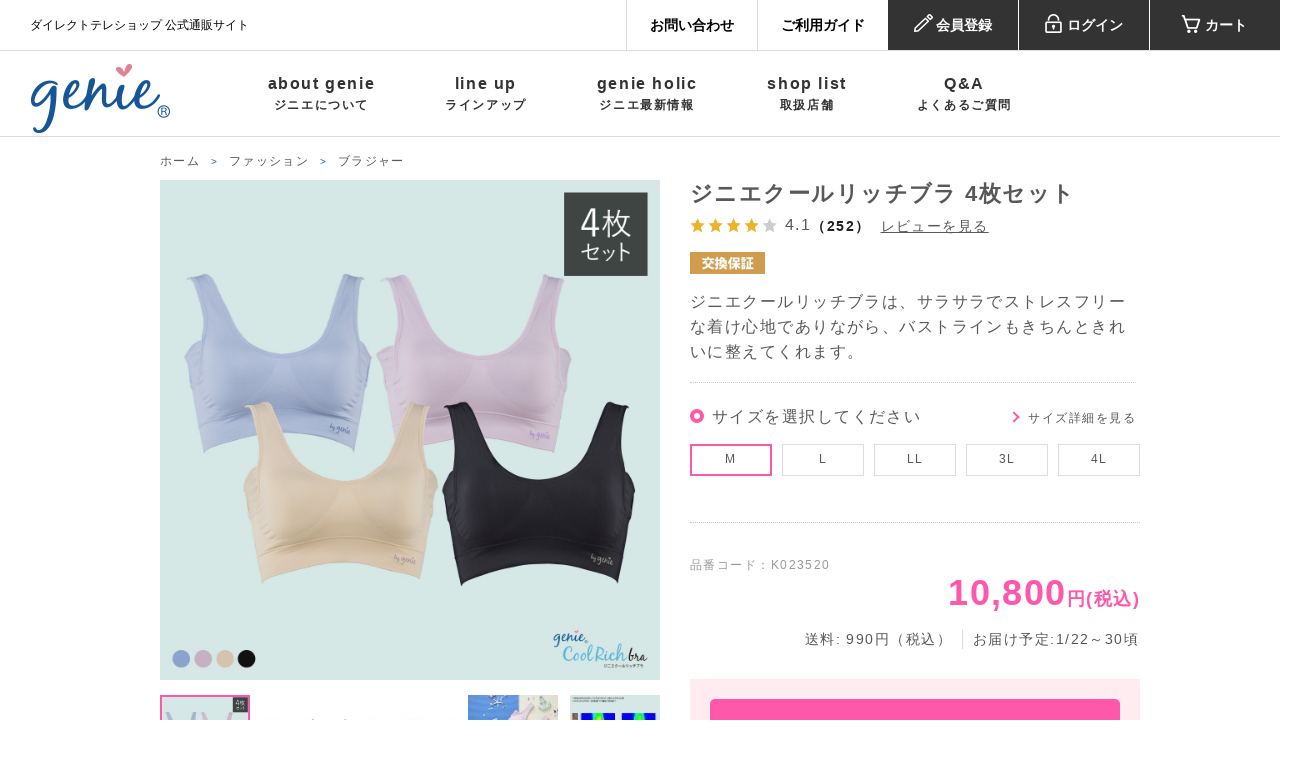

--- FILE ---
content_type: text/html; charset=shift_jis
request_url: https://direct-teleshop.jp/shop/g/geniecrbra-nm-c/
body_size: 23229
content:

<!DOCTYPE html>

<html lang="ja" xml="ja" xmlns:og="http://ogp.me/ns#" xmlns:fb="http://ogp.me/ns/fb#">
<head>
<meta http-equiv="Content-Type" content="text/html; charset=Shift_JIS">
<title>ジニエクールリッチブラ 4枚｜テレビショッピング・通販のダイレクトテレショップ</title>


<link rel="canonical" href="https://direct-teleshop.jp/shop/g/geniecrbra-nm-c/">


<meta name="description" content="ジニエクールリッチブラは、薄くて軽いジニエフレッシュ＆クールファイバーで生地を編み上げ、接触冷感・吸水速乾機能付き！※1　(2019/9 BOKEN調べ)　さわり心地も抜群サラサラでストレスフリーな着け心地でありながら、バストラインもきれいに整えてくれます。サイドの脇パッドで余計な脇肉をしっかり押さえ、気になる脇汗もキャッチ！">
<meta name="keywords" content="青汁,テレビショッピング,ダイレクトテレショップ,通販,オンラインショップ,青汁三昧0,4枚,4枚セット,COOL,GENIECRBRANMC,GENIECRBRA-NM-C,クールブラ,クールリッチ,クールリッチブラ,ジニエクール,ジニエクールリッチ,ジニエクールリッチブラ,ジニエクールリッチブラは、サラサラでストレスフリーな着け心地でありながら、バストラインもきちんときれいに整えてくれます。,ジニエシリーズ,ジニエブラ,スポーツブラ,ダイレクトテレショップDAYS用_全商品※定期大型除く,ナイトブラ,ノンワイヤー,ノンワイヤーブラフレーバーストーン,H2OスチームFX">


	
			<meta http-equiv="content-style-type" content="text/css">
<link rel="stylesheet" type="text/css" href="/css/block_icon_image.css">
<link rel="stylesheet" type="text/css" href="/css/style.css?250603" media="all">
<link rel="stylesheet" type="text/css" href="/css/display_switch.css" />
<link rel="stylesheet" type="text/css" href="/css/pp_component.css" />
<link rel="stylesheet" type="text/css" href="/css/tv.css" />
<link rel="stylesheet" type="text/css" href="/css/lightningrecommend.css?202508" />
<meta http-equiv="content-script-type" content="text/javascript">
<script src="https://ajax.googleapis.com/ajax/libs/jquery/3.7.1/jquery.min.js"></script>
<script src="https://ajax.googleapis.com/ajax/libs/jqueryui/1.13.2/jquery-ui.min.js"></script>
<script src="https://code.jquery.com/jquery-migrate-3.5.2.js"></script>

<script language="JavaScript" type="text/javascript" src="/lib/jquery.balloon.js"></script>
<script language="JavaScript" type="text/javascript" src="/lib/goods/jquery.tile.min.js"></script>
<!--
<script language="JavaScript" type="text/javascript" src="/js/jquery.easing.1.3.js"></script>
-->
<script language="JavaScript" type="text/javascript" src="/js/jquery.easing.js"></script>

<script language="JavaScript" type="text/javascript" src="/js/jquery.nivo.slider.pack.js"></script>
<script language="JavaScript" type="text/javascript" src="/js/common.js"></script>
<script language="JavaScript" type="text/javascript" src="/js/search_suggest.js"></script>
<script language="JavaScript" type="text/javascript" src="/js/modal.js"></script>
<script language="JavaScript" type="text/javascript" src="/js/change_variation.js"></script>
<script src="/js/jquery.ry.js" type="text/javascript" language="JavaScript"></script>
<script src="/js/jquery.lazyload.min.js?1" type="text/javascript" language="JavaScript"></script>
<script src="/js/jquery.bxslider.min.js" type="text/javascript" language="JavaScript"></script>
<script src="/js/goods_cartlist.js" type="text/javascript"></script>
<script type="text/javascript" src="/js/item_detail.js"></script>
<script language="JavaScript" type="text/javascript" src="/js/user.js?1"></script>
<script>
<!--

jQuery(window).on("load", function(){
	
	var ttl = jQuery('.faq-box .faq-ttl'),
	cont =jQuery('.faq-box .faq-area');
	
	jQuery(cont).hide();
	jQuery(ttl).on('click', function(){
		jQuery(this).toggleClass('open');
		jQuery(this).next().slideToggle();
	});
	
});

-->
</script>
<!-- MessagingService -->
<script src="//masvcuploadprod02storage.blob.core.windows.net/content/msgsvc.js" charset="UTF-8" ></script>
<!-- End MessagingService -->
<link rel="SHORTCUT ICON" href="/favicon.ico">
<script src="https://cdn-blocks.karte.io/3e09837a84c6b9cace1e0df371bce3f9/builder.js"></script>
	

<script type="text/javascript" src="/js/goods_ajax_cart.js"></script>
<script type="text/javascript" src="/js/goods_ajax_bookmark.js"></script>
<script type="text/javascript" src="/js/goods_ajax_quickview.js"></script>
<link rel="stylesheet" type="text/css" href="/css/core.css">
<link rel="stylesheet" type="text/css" href="/css/skin.css">

<meta property="og:title" content="ジニエクールリッチブラ 4枚セット">
<meta property="og:description" content="ジニエクールリッチブラは、サラサラでストレスフリーな着け心地でありながら、バストラインもきちんときれいに整えてくれます。">
<meta property="og:url" content="https://direct-teleshop.jp/shop/g/geniecrbra-nm-c/">
<meta property="og:image" content="https://direct-teleshop.jp/img/goods/S/geniecrbra-nm-c-s.jpg">
<meta property="og:site_name" content="テレビショッピングでおなじみダイレクトテレショップ">
<meta property="og:type" content="website">

<meta property="fb:app_id" content="346332352233507">
<meta property="og:locale" content="ja_JP">





<link rel="stylesheet" type="text/css" href="/css/designswitch/genie_product_pc.css">


		
	
<!-- Google Tag Manager dataLayer -->
<script>
var dataLayer = dataLayer || [];
dataLayer.push({
    'sku': 'geniecrbra-nm-c',
    'name': 'ジニエクールリッチブラ 4枚セット',
    'category': 'ジニエクールリッチブラ',
    'categoryid': '130115',
    'viewProducts': [{
        'sku_g': 'geniecrbra-nm-c',
        'name_g': 'ジニエクールリッチブラ 4枚セット',
        'category_g': 'ジニエクールリッチブラ',
        'categoryid_g': '130115',
        'sku_g_url': 'https://direct-teleshop.jp/shop/g/geniecrbra-nm-c',
        'sku_g_image_url': 'https://direct-teleshop.jp/img/goods/L/geniecrbra-nm-c-l.jpg'
    }]
  });
</script>
<!-- End Google Tag Manager dataLayer -->
<!-- Google Tag Manager -->
<script>
(function(w,d,s,l,i){w[l]=w[l]||[];w[l].push({'gtm.start':
new Date().getTime(),event:'gtm.js'});var f=d.getElementsByTagName(s)[0], j=d.createElement(s),dl=l!='dataLayer'?'&l='+l:'';j.async=true;j.src='https://www.googletagmanager.com/gtm.js?id='+i+dl;f.parentNode.insertBefore(j,f);
})(window,document,'script','dataLayer','GTM-NM8J22');
</script>
<!-- End Google Tag Manager -->


<script src="https://lightning-recommend.io/js/main.js" id="l-recommend" charset="utf-8" data-tenant="dneeds" ></script>
<script type="application/l-recommend">
    {
        "setting": {
            "defaultLoading": "lazy",
            "display": true,
            "tracking": true
        },
        "userInfo": {
            "rank": "0"
        }
    }
</script>

</head>
<body 

		

>
<!-- Google Tag Manager (noscript) -->
<noscript><iframe src="https://www.googletagmanager.com/ns.html?id=GTM-NM8J22"
height="0" width="0" style="display:none;visibility:hidden"></iframe></noscript>
<!-- End Google Tag Manager (noscript) -->



<div id="fb-root"></div>
<script>(function(d, s, id) {
  var js, fjs = d.getElementsByTagName(s)[0];
  if (d.getElementById(id)) return;
  js = d.createElement(s); js.id = id;
  js.src = "//connect.facebook.net/ja_JP/sdk.js#xfbml=1&version=v2.3&appId=346332352233507";
  fjs.parentNode.insertBefore(js, fjs);
}(document, 'script', 'facebook-jssdk'));
</script>

<div class="wrapper_ modal_wrapper_">
	<h1 class="optimaizedH1"><span>ジニエクールリッチブラ 4枚 </span></h1>
	
		
				
					<link rel="stylesheet" type="text/css" media="all" href="/c_genie/css/genie_header_new.css" />
<script type="text/javascript" src="/c_genie/js/genie_header_new.js"></script>

<script type="text/javascript"> 	
jQuery(document).ready(function() { 	
// ジニエトンマナ用JS PC 	
//jQuery(".btn_cart_l_").attr("src", "/css/images/pp_txt001.png"); 	
jQuery(".btn_bookmark_").attr("src", "/css/images/pp_txt003.png"); 	
jQuery(".contact_ img").attr("src", "/css/images/pp_txt002.png"); 	
});
</script>

<!-- #g_header -->
<header id="g_header">
  
  <!-- .header -->
  <div class="header">
    <div class="ttl"><a href="/shop/default.aspx">ダイレクトテレショップ 公式通販サイト</a></div>
    <!--<span class="header_ttl">OFFICIAL SITE</span>-->
    <div class="hRight">
      <ul class="nav">
        <li class="gh_inquiry"><a href="/shop/everyform/form.aspx?questionnaire=inquiry002" target="_blank">お問い合わせ</a></li>
        <li class="gh_guide"><a href="/shop/pages/guide.aspx" target="_blank">ご利用ガイド</a></li>
        <li class="gh_entry"><a href="/shop/customer/entry.aspx">会員登録</a></li>
        <li class="gh_login"><a href="/shop/customer/menu.aspx">ログイン</a></li>
        <!--<li class="gh_acount"><a href="/shop/customer/menu.aspx">マイページ</a></li>--> 
        <!--<li class="gh_bookmark"><a href="/shop/customer/bookmark.aspx">お気に入り</a></li>
        <li class="gh_history"><a href="/shop/customer/history.aspx">購入履歴</a></li>-->
        <li class="gh_cart"><a href="/shop/cart/cart.aspx">カート</a></li>
      </ul>
    </div>
  </div>
  <!-- /.header --> 
  
  <!-- .header_nav -->
  <div class="header_nav">
    <h1><a href="/shop/c/c13/"><img src="/c_genie/images/header/header_logo_2.png" alt="ジニエ"></a></h1>
    <ul class="hn-list">
      <li class="hn-list__item"><a href="/shop/c/c130805/">about genie<br>
        <span>ジニエについて</span></a></li>
      <li class="hn-list__item"><a href="/shop/c/c1301/">line up<br>
        <span>ラインアップ</span></a></li>
      <li class="hn-list__item"><a href="/shop/c/c130401/">genie holic<br>
        <span>ジニエ最新情報</span></a></li>
      <li class="hn-list__item"><a href="/shop/c/c130802/">shop list<br>
        <span>取扱店舗</span><br>
        </a></li>
      <li class="hn-list__item"><a href="/shop/c/c130804/">Q&amp;A<br>
        <span>よくあるご質問</span></a></li>
    </ul>
  </div>
  <!-- /.header_nav --> 
  
</header>
<!-- /#g_header -->
				
		
	
	
<div class="container_">
<div class="contents_">

<div class="mainframe_">


<div class="navitopicpath_">


<ul id="bread-crumb-list" itemscope itemtype="https://schema.org/BreadcrumbList">
<li itemscope itemtype="https://schema.org/ListItem" itemprop="itemListElement">
  <a href="https://direct-teleshop.jp/shop/" itemprop="item" class="topicpath_home_">
    <span itemprop="name">ホーム</span>
  </a>
  <meta itemprop="position" content="1" />
</li>

<li itemscope itemtype="https://schema.org/ListItem" itemprop="itemListElement">
	&gt;
	<a href="https://direct-teleshop.jp/shop/r/r30/" itemprop="item">
		<span itemprop="name">
		ファッション
		</span>
	</a>
	<meta itemprop="position" content="2" />
</li>


<li itemscope itemtype="https://schema.org/ListItem" itemprop="itemListElement">
	&gt;
	<a href="https://direct-teleshop.jp/shop/r/r3001/" itemprop="item">
		<span itemprop="name">
		ブラジャー
		</span>
	</a>
	<meta itemprop="position" content="3" />
</li>


</ul>
<br>

</div><div class="clear_"></div>

<script src="/js/gallery.js" type="text/javascript"></script>
<input type="hidden" value="geniecrbra-nm-c" id="hidden_variation_group">
<input type="hidden" value="0" id="variation_design_type">
<input type="hidden" value="geniecrbra-nm-c" id="hidden_goods">
<input type="hidden" value="1" id="variation_default">
<input type='hidden' value='true' id='zaiko_child'>

<input type="hidden" value="geniecrbra-nm-c" id="revico_hidden_goods">

<div class="goodsproductdetail_">
	<form name="frm" method="POST" action="https://direct-teleshop.jp/shop/cart/cart.aspx">
		<div class="goodsimg_" id="gallery">
			<div class="goodsimg_frame_">
				<ul class="img_L_">
					
					<li>
						<a href="https://direct-teleshop.jp/img/goods/L/geniecrbra-nm-c-l.jpg" name="geniecrbra-nm-c" title="クリックで拡大" class="block-src-L--atag"> <span><img src="https://direct-teleshop.jp/img/goods/L/geniecrbra-nm-c-l.jpg" alt="ジニエクールリッチブラ 4枚セット" class="block-src-L--image"></span> </a>
					</li>
					
					
					
					<li>
						<a href="https://direct-teleshop.jp/img/goods/1/geniecrbra-nm-c-1.jpg" name="geniecrbra-nm-c" title="クリックで拡大"> <span><img class="lazy" src="/img/usr/sb/spacer.gif" data-original="https://direct-teleshop.jp/img/goods/1/geniecrbra-nm-c-1.jpg" alt="ジニエクールリッチブラ 4枚セット"></span> </a>
					</li>
					
					
					
					<li>
						<a href="https://direct-teleshop.jp/img/goods/2/geniecrbra-nm-c-2.jpg" name="geniecrbra-nm-c" title="クリックで拡大"> <span><img class="lazy" src="/img/usr/sb/spacer.gif" data-original="https://direct-teleshop.jp/img/goods/2/geniecrbra-nm-c-2.jpg" alt="ジニエクールリッチブラ 4枚セット"></span> </a>
					</li>
					
					
					
					<li>
						<a href="https://direct-teleshop.jp/img/goods/3/geniecrbra-nm-c-3.jpg" name="geniecrbra-nm-c" title="クリックで拡大"> <span><img class="lazy" src="/img/usr/sb/spacer.gif" data-original="https://direct-teleshop.jp/img/goods/3/geniecrbra-nm-c-3.jpg" alt="ジニエクールリッチブラ 4枚セット"></span> </a>
					</li>
					
					
					
					<li>
						<a href="https://direct-teleshop.jp/img/goods/4/geniecrbra-nm-c-4.jpg" name="geniecrbra-nm-c" title="クリックで拡大"> <span><img class="lazy" src="/img/usr/sb/spacer.gif" data-original="https://direct-teleshop.jp/img/goods/4/geniecrbra-nm-c-4.jpg" alt="ジニエクールリッチブラ 4枚セット"></span> </a>
					</li>
					
					
					
					<li>
						<a href="https://direct-teleshop.jp/img/goods/5/geniecrbra-nm-c-5.jpg" name="geniecrbra-nm-c" title="クリックで拡大"> <span><img class="lazy" src="/img/usr/sb/spacer.gif" data-original="https://direct-teleshop.jp/img/goods/5/geniecrbra-nm-c-5.jpg" alt="ジニエクールリッチブラ 4枚セット"></span> </a>
					</li>
					
					
					
					<li>
						<a href="https://direct-teleshop.jp/img/goods/6/geniecrbra-nm-c-6.jpg" name="geniecrbra-nm-c" title="クリックで拡大"> <span><img class="lazy" src="/img/usr/sb/spacer.gif" data-original="https://direct-teleshop.jp/img/goods/6/geniecrbra-nm-c-6.jpg" alt="ジニエクールリッチブラ 4枚セット"></span> </a>
					</li>
					
					
					
					<li>
						<a href="https://direct-teleshop.jp/img/goods/7/geniecrbra-nm-c-7.jpg" name="geniecrbra-nm-c" title="クリックで拡大"> <span><img class="lazy" src="/img/usr/sb/spacer.gif" data-original="https://direct-teleshop.jp/img/goods/7/geniecrbra-nm-c-7.jpg" alt="ジニエクールリッチブラ 4枚セット"></span> </a>
					</li>
					
					
					
					<li>
						<a href="https://direct-teleshop.jp/img/goods/8/geniecrbra-nm-c-8.jpg" name="geniecrbra-nm-c" title="クリックで拡大"> <span><img class="lazy" src="/img/usr/sb/spacer.gif" data-original="https://direct-teleshop.jp/img/goods/8/geniecrbra-nm-c-8.jpg" alt="ジニエクールリッチブラ 4枚セット"></span> </a>
					</li>
					
					
					
					
				</ul>
			</div>
			
			
			
			
			<div class="etc_goodsimg_">
				<div id="gallery_thu" class="etc_goodsimg_line_">
			
					
					<div class="etc_goodsimg_item_">
					<a href="https://direct-teleshop.jp/img/goods/L/geniecrbra-nm-c-l.jpg" data-image="https://direct-teleshop.jp/img/goods/L/geniecrbra-nm-c-l.jpg" data-zoom-image="https://direct-teleshop.jp/img/goods/L/geniecrbra-nm-c-l.jpg" name="geniecrbra-nm-c" title="ジニエクールリッチブラ 4枚セット" class="block-src-S--atag">
					<img src="https://direct-teleshop.jp/img/goods/S/geniecrbra-nm-c-s.jpg" class="changeimg_ block-src-S--image" alt="ジニエクールリッチブラ 4枚セット" >
					</a>
					<div class="img_comment_"></div>
					</div>
					
					
					<div class="etc_goodsimg_item_">
					<a href="https://direct-teleshop.jp/img/goods/1/geniecrbra-nm-c-1.jpg" data-image="https://direct-teleshop.jp/img/goods/1/geniecrbra-nm-c-1.jpg" data-zoom-image="https://direct-teleshop.jp/img/goods/1/geniecrbra-nm-c-1.jpg" name="geniecrbra-nm-c" title="ジニエクールリッチブラ 4枚セット">
					<img src="https://direct-teleshop.jp/img/goods/10/geniecrbra-nm-c-1_s.jpg" class="changeimg_" alt="ジニエクールリッチブラ 4枚セット" >
					</a>
					<div class="img_comment_"></div>
					</div>
					
					
					<div class="etc_goodsimg_item_">
					<a href="https://direct-teleshop.jp/img/goods/2/geniecrbra-nm-c-2.jpg" data-image="https://direct-teleshop.jp/img/goods/2/geniecrbra-nm-c-2.jpg" data-zoom-image="https://direct-teleshop.jp/img/goods/2/geniecrbra-nm-c-2.jpg" name="geniecrbra-nm-c" title="ジニエクールリッチブラ 4枚セット">
					<img src="https://direct-teleshop.jp/img/goods/11/geniecrbra-nm-c-2_s.jpg" class="changeimg_" alt="ジニエクールリッチブラ 4枚セット" >
					</a>
					<div class="img_comment_"></div>
					</div>
					
					
					<div class="etc_goodsimg_item_">
					<a href="https://direct-teleshop.jp/img/goods/3/geniecrbra-nm-c-3.jpg" data-image="https://direct-teleshop.jp/img/goods/3/geniecrbra-nm-c-3.jpg" data-zoom-image="https://direct-teleshop.jp/img/goods/3/geniecrbra-nm-c-3.jpg" name="geniecrbra-nm-c" title="ジニエクールリッチブラ 4枚セット">
					<img src="https://direct-teleshop.jp/img/goods/12/geniecrbra-nm-c-3_s.jpg" class="changeimg_" alt="ジニエクールリッチブラ 4枚セット" >
					</a>
					<div class="img_comment_"></div>
					</div>
					
					
					<div class="etc_goodsimg_item_">
					<a href="https://direct-teleshop.jp/img/goods/4/geniecrbra-nm-c-4.jpg" data-image="https://direct-teleshop.jp/img/goods/4/geniecrbra-nm-c-4.jpg" data-zoom-image="https://direct-teleshop.jp/img/goods/4/geniecrbra-nm-c-4.jpg" name="geniecrbra-nm-c" title="ジニエクールリッチブラ 4枚セット">
					<img src="https://direct-teleshop.jp/img/goods/13/geniecrbra-nm-c-4_s.jpg" class="changeimg_" alt="ジニエクールリッチブラ 4枚セット" >
					</a>
					<div class="img_comment_"></div>
					</div>
					
					
					<div class="etc_goodsimg_item_">
					<a href="https://direct-teleshop.jp/img/goods/5/geniecrbra-nm-c-5.jpg" data-image="https://direct-teleshop.jp/img/goods/5/geniecrbra-nm-c-5.jpg" data-zoom-image="https://direct-teleshop.jp/img/goods/5/geniecrbra-nm-c-5.jpg" name="geniecrbra-nm-c" title="ジニエクールリッチブラ 4枚セット">
					<img src="https://direct-teleshop.jp/img/goods/14/geniecrbra-nm-c-5_s.jpg" class="changeimg_" alt="ジニエクールリッチブラ 4枚セット" >
					</a>
					<div class="img_comment_"></div>
					</div>
					
					
					<div class="etc_goodsimg_item_">
					<a href="https://direct-teleshop.jp/img/goods/6/geniecrbra-nm-c-6.jpg" data-image="https://direct-teleshop.jp/img/goods/6/geniecrbra-nm-c-6.jpg" data-zoom-image="https://direct-teleshop.jp/img/goods/6/geniecrbra-nm-c-6.jpg" name="geniecrbra-nm-c" title="ジニエクールリッチブラ 4枚セット">
					<img src="https://direct-teleshop.jp/img/goods/15/geniecrbra-nm-c-6_s.jpg" class="changeimg_" alt="ジニエクールリッチブラ 4枚セット" >
					</a>
					<div class="img_comment_"></div>
					</div>
					
					
					<div class="etc_goodsimg_item_">
					<a href="https://direct-teleshop.jp/img/goods/7/geniecrbra-nm-c-7.jpg" data-image="https://direct-teleshop.jp/img/goods/7/geniecrbra-nm-c-7.jpg" data-zoom-image="https://direct-teleshop.jp/img/goods/7/geniecrbra-nm-c-7.jpg" name="geniecrbra-nm-c" title="ジニエクールリッチブラ 4枚セット">
					<img src="https://direct-teleshop.jp/img/goods/16/geniecrbra-nm-c-7_s.jpg" class="changeimg_" alt="ジニエクールリッチブラ 4枚セット" >
					</a>
					<div class="img_comment_"></div>
					</div>
					
					
					<div class="etc_goodsimg_item_">
					<a href="https://direct-teleshop.jp/img/goods/8/geniecrbra-nm-c-8.jpg" data-image="https://direct-teleshop.jp/img/goods/8/geniecrbra-nm-c-8.jpg" data-zoom-image="https://direct-teleshop.jp/img/goods/8/geniecrbra-nm-c-8.jpg" name="geniecrbra-nm-c" title="ジニエクールリッチブラ 4枚セット">
					<img src="https://direct-teleshop.jp/img/goods/17/geniecrbra-nm-c-8_s.jpg" class="changeimg_" alt="ジニエクールリッチブラ 4枚セット" >
					</a>
					<div class="img_comment_"></div>
					</div>
					
					
			
				</div>
			</div>
			
				
			
			
				<ul  class="sns_">
					<li><fb:like send="false" layout="button_count" width="120" show_faces="false"></fb:like>
</li>
					<li><a href="https://twitter.com/share" class="twitter-share-button" data-count="none" data-text="" data-via="" data-related="" data-url="" data-lang="ja">Tweet</a>
<script type="text/javascript">
if (window.navigator.userAgent.toLowerCase().indexOf("msie") == -1 || window.navigator.appVersion.toLowerCase().indexOf("msie 8.") == -1) {
  jQuery('.twitter-share-button').append('<script id="twitter_script" type="text/javascript" src="https://platform.twitter.com/widgets.js" charset="UTF-8" />');
}
</script></li>
					<li></li>
					<li class="sns_line_">
						<div class="line-it-button" data-lang="ja" data-type="share-a" data-url="https://social-plugins.line.me/ja/how_to_install#lineitbutton" style="display: none;"></div>
						<script src="https://d.line-scdn.net/r/web/social-plugin/js/thirdparty/loader.min.js" async="async" defer="defer"></script>
					</li>
				</ul>
			
			<div class="goodsvideo_">
				<div class="hacobune-goods">
				    <div class="hacobune-container" data-collection-id="e70b1d01-1a26-4edb-9842-75185083f3d4" data-tenant-id="0fd6ce0b-a5ee-4ae7-8924-17ff9b7454d8" data-product-id-selector="input#goods_id@value" data-videojs="true" style="display: none;"></div>
				</div>
				<script src="https://tagdelivery.visumo.io/igniter.js" defer></script>
				<input type="hidden" value="geniecrbra-nm-c" id="goods_id">
			</div>
			
		</div>

		<div class="goodsspec_">
			<h2 class="goods_name_">ジニエクールリッチブラ 4枚セット</h2>
			<div class="revico-star-zone"></div>
			<div class="icon1_">
			
			<img src="/img/icon/60.jpg" alt="交換保証">
			
			</div>
<link rel="stylesheet" type="text/css" href="/css/shadowbox.css">
<script src="/js/shadowbox.js" type="text/javascript"></script>			
			<div class="top_comment_" id="spec_goods_comment">
			<p>ジニエクールリッチブラは、サラサラでストレスフリーな着け心地でありながら、バストラインもきちんときれいに整えてくれます。</p>
			</div>
			
			<div class="cartbox_">
				
				<div class="variationlist_">
				<div class="goodscomment2_"><div class="pp-size-area">
    <h3>サイズを選択してください</h3>
    <p class="message_link_ forPC"><a class="size_link_" href="#p_info">サイズ詳細を見る</a></p>
    <p class="message_link_ forSP"><a href="javascript:void(0);" target="_blank">サイズ詳細を見る</a></p>
</div></div>
				<div id="size_detail"></div>
				<div class="goodscomment3_"></div>
				<div id="color_detail"></div>
				</div>
				 	 

				<div class="spec_goods_">品番コード：<span id="spec_goods">K023520</span></div>
				<h2 class="goods_price_">
				
				

				<span class="goods_detail_price_ "><span id="spec_price"> 10,800</span><span class="tax_">円(税込)</span>
				</span>
				</h2>
				
				
				
				<div class="goodsatt_">
					<div class="icon3_"></div>
					<div class="goodsatt1_">送料：990円(税込)</div>
					<div class="goodsatt2_">お届け予定：1/22～2/3頃</div>
				</div>
				<div class="spec_stock_msg_">
				
				
				
				</div>
				
				<table class="formdetail_ goodsspec_">
				<tbody>
				
				</tbody>
				</table>
				<div class="cart_inner_">
					
					<div class="select_item_">
						<div class="select_title_">選択されている商品</div>
						<div class="select_txt_">
						<span id="spec_variation_name1">M</span>
						<span id="spec_variation_slash" style="padding:initial;">/</span>
						<span id="spec_variation_name2"></span>
					</div>
					</div>
					
					
	
<input type='submit' class='btn_cart_l_' value='カートに入れる' onclick="callBalloon2(this);return false;" id="normal_cart">
	

	
	<script type="text/javascript">
	function callBalloon2(obj) {
		if("geniecrbra-nm-c" != ""){
			jQuery('#normal_cart_msg').show();
		}
		var id = jQuery(obj).attr('id');
		ecblib.ui.showToolTip(jQuery('#' + id), { tooltip : '未選択の項目があります。', diptimeSec : 4 });
	}
	</script>
	
 	 
					
					
					
					<input id="nostock" type="button" value="品切れ" onclick="callBalloon(this);return false;">
<script type="text/javascript">
function callBalloon(obj) {
	var id = jQuery(obj).attr('id');

	if("geniecrbra-nm-c" != ""){
		jQuery('#nostock_msg').show();
	}

	if("geniecrbra-nm-c" == ""){
		ecblib.ui.showToolTip(jQuery('#' + id), { tooltip : '在庫がありません。', diptimeSec : 4 });
	} else{
		ecblib.ui.showToolTip(jQuery('#' + id), { tooltip : '在庫がありません。他のカラー・サイズを選択してください。', diptimeSec : 4 });
	}
}
</script>
					
					
					<input type="hidden" value="geniecrbra-nm-c-4-m" name="goods">				<br>
					<ul class="option_buttons_">
					
					
					<li><a class = "bookmark_" href="https://direct-teleshop.jp/shop/customer/bookmark.aspx?goods=geniecrbra-nm-c-4-m&crsirefo_hidden=cc6c4090444522ae460c9d7a1fa974035c37921de732ef70855d71d14d7b221d">お気に入りに登録する</a>
<script type="text/javascript">
var add_crsirefo = "cc6c4090444522ae460c9d7a1fa974035c37921de732ef70855d71d14d7b221d";
</script></li>
					
					
					<li><a class = "contact_" href="/shop/contact/contact.aspx?goods=geniecrbra-nm-c">商品について問い合わせる</a></li>
					</ul>
				</div>
				<div class="group_comme_"></div>
			</div>
	<div id="backorder">
	
	</div>
	<div class="goodscomment8_"><div class="item-check-area">
<h3>ご購入前にご確認ください</h3>
<ul class="list-item-check">
<li><strong>お届けから30日以内</strong>でしたら<strong>ご着用いただいたあとでもサイズ交換が可能</strong>です。サイズ交換は<strong>お一人様一回限り</strong>となっております。 <strong>返送料はお客様のご負担</strong>となります。完売になったサイズ等への交換は承る事は出来ません。予めご了承ください。</li>
<li>原則、未使用・未開封の商品に限り、8日以内まで返品可能です。(送料はお客様負担)<a href="/shop/pages/g_after.aspx#return" target="_blank">詳細はこちら</a></li>
</ul>
</div></div>
</div>
</form>
</div>

<div class="goodscomment4_">

	<link rel="stylesheet" type="text/css" href="/css/sp_font.css">
	<link rel="stylesheet" type="text/css" href="/css/pp_responsive.css">

	<div class="tab_wrap_res">

		<ul class="tab_menu_ tab_menu_nm">
			<li class="on"><a href="#p_desc"><img src="/css/images/pp_ic011.png" width="16" height="10" alt="">商品説明</a></li>
			<li class="on"><a href="#p_info"><img src="/css/images/pp_ic011.png" width="16" height="10" alt="">仕様・サイズ</a></li>
			<li class="on"><a href="#p_review"><img src="/css/images/pp_ic011.png" width="16" height="10" alt="">レビュー</a></li>
		</ul>

		<div class="item-detail-area tab_cnts">
		
			<!-- tab_cont_ -->
<div id="p_desc" class="tab_cont_ on">


<h2 class="title01_ mb20">商品説明</h2>
<!-- メインコンテンツ -->

<link rel="stylesheet" href="/item/geniecrbra-nm-c/pc/css/style.css?240409" type="text/css" media="all">

<div id="landing">
	<main id="CoolRichBra_lp">
	  <article>
  
		<section id="fv" class="fv">
  
		  <div class="fv_img">
			<picture>
			  <img src="/item/geniecrbra-nm-c/pc/img/fv__bg.jpg" srcset="/item/geniecrbra-nm-c/pc/img/fv__bg@2x.jpg 1.5x" width="2500" height="830" alt="">
			</picture>
		  </div>
		  <div class="fv_wrapper">
			<div class="fv_inner">
			  <div class="fv_label">
				<img src="/item/geniecrbra-nm-c/pc/img/fv__label@2x.png" width="243" height="200" alt="シリーズ世界累計 1億2千万枚突破！※">
			  </div>
			  <div class="fv_text">
				<h1 class="fv_tit">
				  <img src="/item/geniecrbra-nm-c/pc/img/text/fv__tit@2x.png" width="608" height="262" alt="涼風が肌を包むような心地よさ ひんやり素材の新感覚ブラ"> <br>
				</h1>
				<div class="fv_logo">
				  <img src="/item/geniecrbra-nm-c/pc/img/logo@2x.png" width="574" height="285" alt="genie CoolRich bra ジニエクールリッチブラ">
				</div>
				<p class="attention_text">
				  ※ 2011年3月～2023年2月メーカー調べ
				</p>
			</div>
			</div>
		  </div>
  
		</section>
  
  
		<section class="sales_performance">
		  <div class="bg_deco">
			<img src="/item/geniecrbra-nm-c/pc/img/deco/bg_deco01@2x.png" width="1280" height="600" alt="">
		  </div>
		  <div class="contents_wrapper">
			<h2 class="heading">
			  <span>
				多くの人から選ばれ続けて<br>
				なんと…
			  </span>
			</h2>
			<p class="text">
			  ジニエシリーズ世界累計販売実績
			  <strong>
				<img src="/item/geniecrbra-nm-c/pc/img/text/sales_performance__main_text@2x.png" width="666" height="183" alt="1億2千万枚突破!">
			  </strong>
			  <img src="/item/geniecrbra-nm-c/pc/img/text/sales_performance__thank_you@2x.png" class="abs thank" width="207" height="92" alt="Thank you">
			</p>
			<p class="attention_text">
			  ※2011年3月～2023年2月メーカー調べ
			</p>
		  </div>
		</section>
  
		<section class="worry">
		  <div class="contents_wrapper">
			<h2 class="heading">
			  <img src="/item/geniecrbra-nm-c/pc/img/text/worry__heading@2x.png" loading="lazy" width="484" height="115" alt="夏場のブラジャーでこんなお悩みありませんか？">
			</h2>
			<ul class="worry_list">
			  <li class="listitem">
				夏はバスト周りが蒸れて<br>
				不快感がある
			  </li>
			  <li class="listitem">
				自然にふっくら<br>
				キレイに見せたい！
			  </li>
			  <li class="listitem">
				バストの位置が<br>
				下がってきた
			  </li>
			  <li class="listitem">
				汗かきなので、<br>
				脇汗が気になってしまう…
			  </li>
			  <li class="listitem">
				薄着だと下着の<br>
				ラインが浮いちゃう
			  </li>
			</ul>
			<h3 class="text">
			  <img src="/item/geniecrbra-nm-c/pc/img/text/worry__text01@2x.png" loading="lazy" width="477" height="88" alt="ジニエクールリッチブラなら まるっと解決!">
			</h3>
			<ul class="merit_list">
			  <li class="listitem">
				<img src="/item/geniecrbra-nm-c/pc/img/text/worry__listitem01@2x.png" loading="lazy" width="557" height="55" alt="暑い季節でも涼しく快適に">
			  </li>
			  <li class="listitem">
				<img src="/item/geniecrbra-nm-c/pc/img/text/worry__listitem02@2x.png" loading="lazy" width="557" height="55" alt="美バストラインもWで叶える！">
			  </li>
			</ul>
		  </div>
		</section>
  
  
		<section class="before_after">
		  <div class="contents_wrapper">
			<h2 class="heading">
			  <img src="/item/geniecrbra-nm-c/pc/img/text/before_after__heading@2x.png" loading="lazy" width="424" height="72" alt="着るだけで自然に上向きでボリューミーなバストに！">
			</h2>
			<div class="img_block flex_base">
			  <figure>
				<img src="/item/geniecrbra-nm-c/pc/img/before_after__img01.jpg" srcset="/item/geniecrbra-nm-c/pc/img/before_after__img01@2x.jpg 1.5x" loading="lazy" width="640" height="450" alt="Before">
			  </figure>
			  <figure>
				<img src="/item/geniecrbra-nm-c/pc/img/before_after__img02.jpg" srcset="/item/geniecrbra-nm-c/pc/img/before_after__img02@2x.jpg 1.5x" loading="lazy" width="640" height="450" alt="After">
			  </figure>
			</div>
			<p class="attention_text">
			  ※着用効果には個人差があります。
			</p>
		  </div>
		</section>
  
  
		<section class="points">
		  <h2 class="points_main_heading">
			<img src="/item/geniecrbra-nm-c/pc/img/text/points__heading@2x.png" loading="lazy" width="346" height="87" alt="ジニエクールリッチブラの4つのPOINT">
		  </h2>
  
		  <p class="points_lead">
			<img src="/item/geniecrbra-nm-c/pc/img/text/points__lead@2x.png" loading="lazy" width="819" height="131" alt="夏でもひんやり快適な秘密は… 新素材 「ジニエフレッシュ&amp;クールファイバー」">
		  </p>
  
		  <section class="point" data-point="01">
			<div class="point_block contents_wrapper flex_base">
			  <div class="text_block flex_base">
				<div class="num_box">
				  <img src="/item/geniecrbra-nm-c/pc/img/text/point01__num@2x.png" loading="lazy" width="99" height="98" alt="POINT1">
				</div>
				<div class="inner">
				  <h3 class="tit">
					<img src="/item/geniecrbra-nm-c/pc/img/text/point01__tit@2x.png" loading="lazy" width="156" height="28" alt="接触冷感 ※1">
				  </h3>
				  <p class="text">
					肌に触れるとひんやり感じる接触冷感素材<br>
					ブラに触れている部分が、涼しい風に包まれるような爽快な着心地に&#9834;
				  </p>
				  <p class="attention_text">
					※1 2019/9 BOKEN調べ
				  </p>
				</div>
			  </div>
			  <div class="img_block">
				<figure>
				  <figcaption>
					&#65340;サーモカメラで見ても一目瞭然！&#65295;
				  </figcaption>
				  <img src="/item/geniecrbra-nm-c/pc/img/point01__img.jpg" srcset="/item/geniecrbra-nm-c/pc/img/point01__img@2x.jpg 1.5x" loading="lazy" width="483" height="272" alt="生地に触れる前 生地に触れた後">
				  <p class="huki">
					<img src="/item/geniecrbra-nm-c/pc/img/text/point01__huki@2x.png" loading="lazy" width="142" height="137" alt="生地に触れると温度が下がる!">
				  </p>
				</figure>
				<p class="attention_text">
				  ※乾燥状態の試料に3カ所約3秒ずつ触れた時の比較<br>
				  ※20&#8451;65%RHの一定環境下で撮影弊社調べ
				</p>
			  </div>
			</div>
		  </section>
  
		  <section class="point" data-point="02">
			<div class="point_block contents_wrapper flex_base">
			  <div class="text_block flex_base">
				<div class="num_box">
				  <img src="/item/geniecrbra-nm-c/pc/img/text/point02__num@2x.png" loading="lazy" width="102" height="99" alt="POINT2">
				</div>
				<div class="inner">
				  <h3 class="tit">
					<img src="/item/geniecrbra-nm-c/pc/img/text/point02__tit@2x.png" loading="lazy" width="155" height="28" alt="吸水速乾 ※1">
				  </h3>
				  <p class="text">
					一瞬で吸水して、速乾性も兼ね備えているからサラッと感が持続して爽やかな着心地を実現<br>
					汗で蒸れるあの不快感ともこれでさよなら！
				  </p>
				  <p class="attention_text">
					※1 2019/9 BOKEN調べ
				  </p>
				</div>
			  </div>
			  <div class="img_block">
				<figure>
				  <img src="/item/geniecrbra-nm-c/pc/img/point02__img.jpg" srcset="/item/geniecrbra-nm-c/pc/img/point02__img@2x.jpg 1.5x" loading="lazy" width="490" height="225" alt="メーカー従来品 クールリッチブラ">
				  <p class="huki">
					<img src="/item/geniecrbra-nm-c/pc/img/text/point02__huki@2x.png" loading="lazy" width="115" height="111" alt="水滴をみるみる吸収">
				  </p>
				</figure>
				<p class="attention_text">
				  ※乾燥状態の試料(約8×8cm)、着色した水(約5cc)で比較<br>
				  ※温度22.2&#8451;、湿度26%の室内で実施弊社調べ
				</p>
			  </div>
			</div>
			<div class="point_block02">
			  <div class="contents_wrapper">
				<p class="text">
				  <img src="/item/geniecrbra-nm-c/pc/img/text/point02__block_text@2x.png" loading="lazy" width="613" height="214" alt="暑苦しさ・汗蒸れから解放してくれるので、下着をつけるのも億劫な夏の必需品！  着けるだけで涼しく爽快気分になれる&#9834;">
				</p>
			  </div>
			</div>
		  </section>
  
		  <section class="point" data-point="03">
			<div class="point_block contents_wrapper flex_base">
			  <div class="text_block flex_base">
				<div class="num_box">
				  <img src="/item/geniecrbra-nm-c/pc/img/text/point03__num@2x.png" loading="lazy" width="101" height="99" alt="POINT3">
				</div>
				<div class="inner">
				  <h3 class="tit">
					<img src="/item/geniecrbra-nm-c/pc/img/text/point03__tit@2x.png" loading="lazy" width="256" height="74" alt="「脇汗」も「脇肉」もしっかりキャッチ">
				  </h3>
				  <p class="text">
					流れてしまう脇の「はみ肉」をしっかり収めて、バストに集めるからほっそり見えるのに、バストはボリュームアップ！
				  </p>
				</div>
			  </div>
			  <div class="img_block">
				<figure>
				  <img src="/item/geniecrbra-nm-c/pc/img/point03__img01.jpg" srcset="/item/geniecrbra-nm-c/pc/img/point03__img01@2x.jpg 1.5x" loading="lazy" width="490" height="330" alt="">
				  <p class="huki">
					<img src="/item/geniecrbra-nm-c/pc/img/text/point03__img01_huki@2x.png" loading="lazy" width="318" height="111" alt="サイドクローズドパッド">
				  </p>
				</figure>
			  </div>
			</div>
			<p class="lead">
			  <img src="/item/geniecrbra-nm-c/pc/img/text/point03__lead@2x.png" loading="lazy" width="553" height="44" alt="気になる脇汗もしっかりガードしてくれるから…">
			</p>
			<div class="point_block02 contents_wrapper flex_base">
			  <div class="img_block">
				<p class="huki">
				  <img src="/item/geniecrbra-nm-c/pc/img/text/point03__img02_huki@2x.png" loading="lazy" width="329" height="48" alt="自由にオシャレを楽しめる">
				</p>
				<figure>
				  <img src="/item/geniecrbra-nm-c/pc/img/point03__img02.jpg" srcset="/item/geniecrbra-nm-c/pc/img/point03__img02@2x.jpg 1.5x" loading="lazy" width="477" height="300" alt="">
				</figure>
			  </div>
			  <div class="img_block">
				<figure>
				  <p class="huki">
					<img src="/item/geniecrbra-nm-c/pc/img/text/point03__img03_huki@2x.png" loading="lazy" width="329" height="48" alt="スポーツ中も快適・安心">
				  </p>
				  <img src="/item/geniecrbra-nm-c/pc/img/point03__img03.jpg" srcset="/item/geniecrbra-nm-c/pc/img/point03__img03@2x.jpg 1.5x" loading="lazy" width="477" height="300" alt="">
				</figure>
			  </div>
			</div>
		  </section>
  
		  <section class="point" data-point="04">
			<div class="point_block contents_wrapper flex_base">
			  <div class="text_block flex_base">
				<div class="num_box">
				  <img src="/item/geniecrbra-nm-c/pc/img/text/point04__num@2x.png" loading="lazy" width="100" height="99" alt="POINT4">
				</div>
				<div class="inner">
				  <h3 class="tit">
					<img src="/item/geniecrbra-nm-c/pc/img/text/point04__tit@2x.png" loading="lazy" width="314" height="120" alt="バストの自然なボリュームアップの秘密はパッドにあり！">
				  </h3>
				  <p class="text">
					コネクティングパッドのアンダー脇をカットし、下部に厚みのあるバランスドクッションを絶妙にボリュームアップすることで、バストを下からグッと持ち上げ、より高くより中心に!
				  </p>
				</div>
			  </div>
			  <div class="img_block">
				<figure>
				  <img src="/item/geniecrbra-nm-c/pc/img/point04__img01.jpg" srcset="/item/geniecrbra-nm-c/pc/img/point04__img01@2x.jpg 1.5x" loading="lazy" width="605" height="486" alt="スマートコネクティングパッド 意匠登録第1711403号 従来のコネクティングパッドからリニューアル">
				</figure>
			  </div>
			</div>
			<div class="point_block02 contents_wrapper flex_base">
			  <div class="text_block">
				<div class="inner">
				  <p class="text">
					バストトップ間が狭く、サイドラインがまっすぐになることですっきり痩せ見え効果まで。
				  </p>
				</div>
			  </div>
			  <div class="img_block flex_base">
				<figure>
				  <img src="/item/geniecrbra-nm-c/pc/img/point04__img02.jpg" srcset="/item/geniecrbra-nm-c/pc/img/point04__img02@2x.jpg 1.5x" loading="lazy" width="310" height="215" alt="Before">
				</figure>
				<figure>
				  <img src="/item/geniecrbra-nm-c/pc/img/point04__img03.jpg" srcset="/item/geniecrbra-nm-c/pc/img/point04__img03@2x.jpg 1.5x" loading="lazy" width="310" height="215" alt="After">
				</figure>
			  </div>
			</div>
			<div class="point_block03 contents_wrapper flex_base">
			  <div class="text_block">
				<div class="inner">
				  <p class="text">
					カップ表面に広がった無数の「ブリーズホール」 でムレを逃し、通気性を1.2倍（※2）にアップさせました。
				  </p>
				</div>
				<p class="attention_text">
				  ※1 ジニエブラパッドとの比較 2021/10 カケン調べ<br>
				  ※2 ジニエブラパッドとの比較 2021/9 カケン調べ
				</p>
			  </div>
			  <div class="img_block flex_base">
				<figure>
				  <p class="huki">
					<img src="/item/geniecrbra-nm-c/pc/img/text/point04__img04_huki@2x.png" loading="lazy" width="215" height="109" alt="吸放湿性アップ 通気性1.2倍アップ">
				  </p>
				  <img src="/item/geniecrbra-nm-c/pc/img/point04__img04.jpg" srcset="/item/geniecrbra-nm-c/pc/img/point04__img04@2x.jpg 1.5x" loading="lazy" width="404" height="160" alt="">
				</figure>
			  </div>
			</div>
		  </section>
  
		  <section class="point" data-point="05">
			<h3 class="tit">
			  <img src="/item/geniecrbra-nm-c/pc/img/text/point05__tit@2x.png" loading="lazy" width="383" height="82" alt="もちろん従来のジニエのうれしい機能はそのまま">
			</h3>
			<div class="front_block contents_wrapper">
			  <div class="front_block__main">
				<img src="/item/geniecrbra-nm-c/pc/img/point05__front_main_img.jpg" srcset="/item/geniecrbra-nm-c/pc/img/point05__front_main_img@2x.jpg 1.5x" loading="lazy" width="510" height="510" alt="">
			  </div>
  
			  <div class="front_block__box" data-box="01">
				<img src="/item/geniecrbra-nm-c/pc/img/point05__front_box01_img.jpg" srcset="/item/geniecrbra-nm-c/pc/img/point05__front_box01_img@2x.jpg 1.5x" loading="lazy" width="195" height="150" alt="">
				<p class="box_text">
				  食い込みやズレ落ちを防ぐ幅広ショルダー
				</p>
			  </div>
			  <div class="front_block__box" data-box="02">
				<img src="/item/geniecrbra-nm-c/pc/img/point05__front_box02_img.jpg" srcset="/item/geniecrbra-nm-c/pc/img/point05__front_box02_img@2x.jpg 1.5x" loading="lazy" width="195" height="150" alt="">
				<p class="box_text">
				  ワイドリフトバンドで締め付けずにバストをしっかり支える
				</p>
			  </div>
			  <div class="front_block__box" data-box="03">
				<img src="/item/geniecrbra-nm-c/pc/img/point05__front_box03_img.jpg" srcset="/item/geniecrbra-nm-c/pc/img/point05__front_box03_img@2x.jpg 1.5x" loading="lazy" width="195" height="150" alt="">
				<p class="box_text">
				  伸縮性に優れた素材と360&deg;立体編みでシームレス
				</p>
			  </div>
			</div>
  
			<div class="back_block contents_wrapper">
			  <div class="back_block__main">
				<img src="/item/geniecrbra-nm-c/pc/img/point05__back_main_img.jpg" srcset="/item/geniecrbra-nm-c/pc/img/point05__back_main_img@2x.jpg 1.5x" loading="lazy" width="338" height="338" alt="Back">
			  </div>
  
			  <div class="back_block__box flex_base" data-box="01">
				<img src="/item/geniecrbra-nm-c/pc/img/point05__back_box01_img.jpg" srcset="/item/geniecrbra-nm-c/pc/img/point05__back_box01_img@2x.jpg 1.5x" loading="lazy" width="195" height="118" alt="">
				<p class="box_text">
				  洗濯タグは肌にやさしい印字タイプ＜タグ無し＞
				</p>
			  </div>
  
			  <div class="back_block__box" data-box="02">
				<img src="/item/geniecrbra-nm-c/pc/img/point05__back_box02_img.jpg" srcset="/item/geniecrbra-nm-c/pc/img/point05__back_box02_img@2x.jpg 1.5x" loading="lazy" width="195" height="150" alt="">
				<p class="box_text">
				  余分なお肉を包んでスッキリ見せる脇高・背面幅広設定
				</p>
			  </div>
			</div>
  
			<div class="contents_block flex_base">
			  <div class="img_block">
				<img src="/item/geniecrbra-nm-c/pc/img/point05__block_img01.jpg" srcset="/item/geniecrbra-nm-c/pc/img/point05__block_img01@2x.jpg 1.5x" loading="lazy" width="363" height="366" alt="">
			  </div>
			  <p class="text">
				ノンワイヤーなので、<br>
				薄着でもひびきにくい！
			  </p>
			</div>
		  </section>
  
		</section>
  
  
		<section class="scene">
		  <div class="contents_wrapper">
			<h2 class="heading">
			  <img src="/item/geniecrbra-nm-c/pc/img/text/scene__heading@2x.png" loading="lazy" width="166" height="79" alt="Scene">
			</h2>
			<h3 class="text">24時間これ1枚でラクしてキレイ！</h3>
			<ul class="contents_block flex_base">
			  <li class="box">
				<span class="label">仕事</span>
				<img src="/item/geniecrbra-nm-c/pc/img/scene__img1.jpg" loading="lazy" width="468" height="252">
			  </li>
			  <li class="box">
				<span class="label">就寝時</span>
				<img src="/item/geniecrbra-nm-c/pc/img/scene__img2.jpg" loading="lazy" width="468" height="252">
			  </li>
			  <li class="box">
				<span class="label">お出かけ</span>
				<img src="/item/geniecrbra-nm-c/pc/img/scene__img3.jpg" loading="lazy" width="468" height="252">
			  </li>
			  <li class="box">
				<span class="label">スポーツ</span>
				<img src="/item/geniecrbra-nm-c/pc/img/scene__img4.jpg" loading="lazy" width="468" height="252">
			  </li>
			</ul>
		  </div>
		</section>      
  
		
		<section class="sales_performance" data-type="02">
		  <div class="bg_deco">
			<img src="/item/geniecrbra-nm-c/pc/img/deco/bg_deco01@2x.png" width="1280" height="600" alt="">
		  </div>
		  <div class="contents_wrapper">
			<h2 class="heading">
			  <span>
				着け心地に自信あり！<br>
				だから…
			  </span>
			</h2>
			<p class="text">
			  ジニエシリーズ世界累計販売実績
			  <strong>
				<img src="/item/geniecrbra-nm-c/pc/img/text/sales_performance__main_text@2x.png" width="666" height="183" alt="1億2千万枚突破!">
			  </strong>
			  <img src="/item/geniecrbra-nm-c/pc/img/text/sales_performance__thank_you@2x.png" class="abs thank" width="207" height="92" alt="Thank you">
			</p>
			<p class="label">
			  <img src="/item/geniecrbra-nm-c/pc/img/text/sales_performance__label@2x.png" loading="lazy" width="489" height="84" alt="多くの方に愛されています！">
			</p>
			<p class="attention_text">
			  ※2011年3月～2023年2月メーカー調べ
			</p>
		  </div>
		</section>
  
  
		<section id="sizes" class="sizes">
		  <h2 class="heading heading_en">
			<img src="/item/geniecrbra-nm-c/pc/img/text/sizes__heading@2x.png" loading="lazy" width="132" height="78" alt="Size">
		  </h2>
		  <p class="lead">
			M～4Lまでの幅広いサイズをご用意！
		  </p>
		  <div class="contents_wrapper">
			<div class="contents_block sizes__img_block">
			  <img src="/item/geniecrbra-nm-c/pc/img/sizes__img01.jpg" srcset="/item/geniecrbra-nm-c/pc/img/sizes__img01@2x.jpg 1.5x" loading="lazy" width="471" height="301" alt="※カップサイズとアンダーサイズを目安にお選びください。 ※迷われた場合は1つ大きいサイズをお勧めします。">
  
			  <img src="/item/geniecrbra-nm-c/pc/img/sizes__img02.jpg" srcset="/item/geniecrbra-nm-c/pc/img/sizes__img02@2x.jpg 1.5x" loading="lazy" width="451" height="306" alt="たとえば…A70~75、B70の方はMサイズ。C75、D70～75の方はLサイズ。E75、F75の方はLLサイズ。">
			</div>
  
			<div class="guarantee_box">
			  <p class="text">
				&#65340; サイズが合わなかった場合も安心！ &#65295;
			  </p>
			  <p>
				<img src="/item/geniecrbra-nm-c/pc/img/guarantee_text@3x.png" loading="lazy" width="905" height="277" alt="30日間交換保証付き!">
			  </p>
			</div>
		  </div>
		</section>
  
  
		<section class="how_to">
		  <div class="contents_wrapper">
			<h2 class="heading">
			  <span class="heading_en">
				<img src="/item/geniecrbra-nm-c/pc/img/text/how_to__heading@2x.png" loading="lazy" width="229" height="74" alt="How to!">
			  </span>
			  ジニエの正しい着用方法
			</h2>
			<p class="lead">
			  夏でも着やすい！ 下から履いて持ち上げるだけ
			</p>
			<div class="how_to_block">
			  <p class="huki huki01">
				<img src="/item/geniecrbra-nm-c/pc/img/text/how_to__huki@2x.png" loading="lazy" width="175" height="169" alt="べたつきの気になる季節でも、スルン！っとラクに着れる">
			  </p>
			  <ol class="how_to_list flex_base">
				<li class="item">
				  <figure class="img_block">
					<img src="/item/geniecrbra-nm-c/pc/img/how_to__img01.jpg" srcset="/item/geniecrbra-nm-c/pc/img/how_to__img01@2x.jpg 1.5x" loading="lazy" width="405" height="405" alt="">
					<figcaption>
					  両脚を通して、下から持ち上げるように履きます。
					</figcaption>
				  </figure>
				</li>
				<li class="item">
				  <figure class="img_block">
					<img src="/item/geniecrbra-nm-c/pc/img/how_to__img02.jpg" srcset="/item/geniecrbra-nm-c/pc/img/how_to__img02@2x.jpg 1.5x" loading="lazy" width="405" height="405" alt="">
					<figcaption>
					  両腕を通し、バスト周りの余分なお肉を持ち上げながら、調整します。
					</figcaption>
				  </figure>
				</li>
			  </ol>
			</div>
		  </div>
		</section>
  
  
		<section class="color">
		  <div class="contents_wrapper">
			<h2 class="heading">
			  <span class="heading_en">
				<img src="/item/geniecrbra-nm-c/pc/img/text/color__heading@2x.png" loading="lazy" width="131" height="67" alt="Color">
			  </span>
			</h2>
			<ul class="color_list flex_base">
			  <li class="listitem">
				<figure>
				  <img src="/item/geniecrbra-nm-c/pc/img/CoolRich_bra_img__blue.jpg" srcset="/item/geniecrbra-nm-c/pc/img/CoolRich_bra_img__blue@2x.jpg 1.5x" loading="lazy" width="240" height="236" alt="「ジニエクールリッチブラ」フレッシュブルーの商品画像">
				  <figcaption>
					フレッシュブルー
				  </figcaption>
				</figure>
			  </li>
			  <li class="listitem">
				<figure>
				  <img src="/item/geniecrbra-nm-c/pc/img/CoolRich_bra_img__lavender.jpg" srcset="/item/geniecrbra-nm-c/pc/img/CoolRich_bra_img__lavender@2x.jpg 1.5x" loading="lazy" width="243" height="236" alt="「ジニエクールリッチブラ」シルキーラベンダーの商品画像">
				  <figcaption>
					シルキーラベンダー
				  </figcaption>
				</figure>
			  </li>
			  <li class="listitem">
				<figure>
				  <img src="/item/geniecrbra-nm-c/pc/img/CoolRich_bra_img__beige.jpg" srcset="/item/geniecrbra-nm-c/pc/img/CoolRich_bra_img__beige@2x.jpg 1.5x" loading="lazy" width="240" height="235" alt="「ジニエクールリッチブラ」ライトベージュの商品画像">
				  <figcaption>
					ライトベージュ
				  </figcaption>
				</figure>
			  </li>
			  <li class="listitem">
				<figure>
				  <img src="/item/geniecrbra-nm-c/pc/img/CoolRich_bra_img__black.jpg" srcset="/item/geniecrbra-nm-c/pc/img/CoolRich_bra_img__black@2x.jpg 1.5x" loading="lazy" width="240" height="235" alt="「ジニエクールリッチブラ」リッチブラックの商品画像">
				  <figcaption>
					リッチブラック
				  </figcaption>
				</figure>
			  </li>
			</ul>
		  </div>
		</section>
  
	  </article>
  
	</main>
  </div>

<!-- /メインコンテンツ -->

</div>
<!-- /tab_cont_ -->


<!-- tab_cont_ -->
<div id="p_info" class="tab_cont_">

	<!-- サイズ・商品情報 -->
	
			<h2 class="title01_ mb20">仕様・サイズ</h2>
	<!----------------------------
	  ▼ カラバリ・サイズ表(ファッション系)▼
	------------------------------>
		
	<div class="sec01">
		<!-- PC2カラム SP1カラム -->
		<div class="color_size_2">
		<div class="mb50">
			<!-- img+txt -->
			<div class="mb30 color_2col" id="cnt_color2">
				<h3 class="f36 mb20 tc">カラーバリエーション</h3>
				<div class="col01 mb20"><img src="/item/geniecrbra-nm-c/pc/img/lineup-color.jpg" width="470" height="300" alt="4colors"></div>
				<div class="col01">
					<p class="mb20">カラーは全4色。その日の気分やファッションに合わせてセレクト！</p>
				</div>
			</div>
			<!-- /img+txt-->
		</div>
		<div class="mb50">
			<!-- img+txt -->
			<div class="mb30 size_2col" id="cnt_size">
				<h3 class="f36 mb20 tc">サイズ</h3>
				<div class="col01 mb20"><img src="/item/geniecrbra-nm-c/pc/img/lineup-size.jpg" width="470" height="300" alt=""></div>
				<div class="col01"> 	
					<p class="mb20">カップ&amp;アンダーサイズに応じて選べる5サイズ展開</p> 	
					<p class="indent01 txt-small mb10_sp">※カップサイズとアンダーサイズを目安にお選びください。</p>
					<p class="indent01 txt-small">※迷われた場合は1つ大きいサイズをお勧めします。</p> 	
				</div>
		</div>
			<!-- /img+txt-->
		</div>
		</div>
		<!-- /PC2カラム SP1カラム -->
	</div>
	
	<!----------------------------
	  ▼ 商品情報 SPEC ▼
	------------------------------>
	<!-- /sec01 -->
	<div class="sec01 p_detail" id="cnt_spec">
		<div class="sec02 item-spec-area">
			<h3 class="f30 tc">商品情報</h3>
			
			<table>
				<tr>
					<th>セット内容</th>
					<td>ジニエクールリッチブラ 4枚セット:<br>
						(ライトベージュ・リッチブラック・フレッシュブルー・シルキーラベンダー)</td>
				</tr>			<tr>
					<th>素材</th>
					<td>本体・脇：ナイロン85%、ポリウレタン15%</td>
				</tr>
				<tr>
					<th>お手入れ</th>
					<td>長くお使いいただくには、パッドを入れたまま弱い手洗いまたは軽い押し洗いをおすすめします。<br>洗濯機をご利用の場合は、パッドを入れたままネットに入れて手洗いコースまたは弱水流でお洗濯してください。</td>
				</tr>
				<tr>
					<th>生産国</th>
					<td>中国</td>
				</tr>
			</table>
			<ul class="mt20 cmt">
				<li>※商品改良の為、デザインが変更になる場合がございます。</li>
			</ul>
		</div>
	</div>
	
	
	<!-- /サイズ・商品情報 -->
	
</div>
<!-- /tab_cont_ -->

			<script type="application/json" id="revico-productmaster-data-origin">
			{
				
			    "productCd": "geniecrbra-nm-c",
			    "productName": "ジニエクールリッチブラ 4枚セット",
			    "productImageUrl": "https://direct-teleshop.jp/img/goods/S/geniecrbra-nm-c-s.jpg",
			    "productPageUrl": "https://direct-teleshop.jp/shop/g/geniecrbra-nm-c/",
			    "variationGroup": "geniecrbra-nm-c",
			    "variationName1": "M",
			    "variationName2": "",
			    "category": "130115",
			    "categoryName": "ジニエクールリッチブラ",
			    
			    "brand": "",
			    "brandName": "",
			    "unitPrice": "",
			    "jan": "",
			    "customerGuid": ""
			}
			</script>
			<div id="revico-review-zone"></div>

		<!-- /item-detail-area -->
		</div>

		<ul class="tab_menu02_ forSP">
			<li class="on"><a href="#p_desc">商品説明</a></li>
			<li><a href="#p_info">仕様・サイズ</a></li>
			<li><a href="#p_review">レビュー</a></li>
		</ul>

	<!-- /tab_wrap_res -->
	</div>
<!-- /goodscomment4_ -->
</div>





<form name="frm" method="POST" action="https://direct-teleshop.jp/shop/cart/cart.aspx">

<div class="secondcart_wrap_ cartbox_" id="cart_area_">
<h2 class="goods_name_">ジニエクールリッチブラ 4枚セット</h2>
	<div class="icon1_">
		
		<img src="/img/icon/60.jpg" alt="交換保証">
		
	</div>
	<div class="second_spec_">
	
	

		
		<div class="variationlist_">
			<div class="goodscomment2_"><div class="pp-size-area">
    <h3>サイズを選択してください</h3>
    <p class="message_link_ forPC"><a class="size_link_" href="#p_info">サイズ詳細を見る</a></p>
    <p class="message_link_ forSP"><a href="javascript:void(0);" target="_blank">サイズ詳細を見る</a></p>
</div></div>
			<div class="goodscomment3_"></div>
		</div>
		 
		<div class="revico-star-zone"></div>
		<ul class="spec_stock_">
		<li class="spec_goods_">品番コード：<span id="spec_goods">K023520</span></li>
		<li class="spec_stock_msg_">
		
		
		
		</li>
	</ul>
    <h2 class="goods_price_">
		
		
		<span class="goods_detail_price_ "><span id="spec_price"> 10,800</span><span class="tax_">円(税込)</span>
		</span>
		</h2>



		<div class="goodsatt_">
			<div class="icon3_"></div>
			<div class="goodsatt1_">送料：990円(税込)</div>
			<div class="goodsatt2_">お届け予定：1/22～2/3頃</div>
		</div>
		<table class="formdetail_ goodsspec_">
		
		</table>
	</div>
	<div class="second_cart_">
		<div class="cart_inner_">
		
		<div class="select_item_">
			<div class="select_title_">選択されている商品</div>
			<div class="select_txt_">
				<span id="spec_variation_name1">M</span>
				<span id="spec_variation_slash" style="padding:initial;">/</span>
				<span id="spec_variation_name2"></span>
			</div>
		</div>
		
		
	
<input type='submit' class='btn_cart_l_' value='カートに入れる' onclick="callBalloon2(this);return false;" id="normal_cart2">
	

	
	<script type="text/javascript">
	function callBalloon2(obj) {
		if("geniecrbra-nm-c" != ""){
			jQuery('#normal_cart_msg').show();
		}
		var id = jQuery(obj).attr('id');
		ecblib.ui.showToolTip(jQuery('#' + id), { tooltip : '未選択の項目があります。', diptimeSec : 4 });
	}
	</script>
	

		
		
		
		
		<input id="nostock2" type="button" value="品切れ" onclick="callBalloon(this);return false;">
<script type="text/javascript">
function callBalloon(obj) {
	var id = jQuery(obj).attr('id');

	if("geniecrbra-nm-c" != ""){
		jQuery('#nostock_msg').show();
	}

	if("geniecrbra-nm-c" == ""){
		ecblib.ui.showToolTip(jQuery('#' + id), { tooltip : '在庫がありません。', diptimeSec : 4 });
	} else{
		ecblib.ui.showToolTip(jQuery('#' + id), { tooltip : '在庫がありません。他のカラー・サイズを選択してください。', diptimeSec : 4 });
	}
}
</script>
		
		
		<input type="hidden" value="geniecrbra-nm-c-4-m" name="goods">				<br>
		<ul class="option_buttons_">
		
		
		<li><a class = "bookmark_" href="https://direct-teleshop.jp/shop/customer/bookmark.aspx?goods=geniecrbra-nm-c-4-m&crsirefo_hidden=cc6c4090444522ae460c9d7a1fa974035c37921de732ef70855d71d14d7b221d">お気に入りに登録する</a>
<script type="text/javascript">
var add_crsirefo = "cc6c4090444522ae460c9d7a1fa974035c37921de732ef70855d71d14d7b221d";
</script></li>
		
		
		<li><a class = "contact_" href="/shop/contact/contact.aspx?goods=geniecrbra-nm-c">商品について問い合わせる</a></li>
		</ul>
	</div>
	<div class="group_comme_"></div>
	<div id="backorder">
	
	</div>
	<div class="goodscomment8_"><div class="item-check-area">
<h3>ご購入前にご確認ください</h3>
<ul class="list-item-check">
<li><strong>お届けから30日以内</strong>でしたら<strong>ご着用いただいたあとでもサイズ交換が可能</strong>です。サイズ交換は<strong>お一人様一回限り</strong>となっております。 <strong>返送料はお客様のご負担</strong>となります。完売になったサイズ等への交換は承る事は出来ません。予めご了承ください。</li>
<li>原則、未使用・未開封の商品に限り、8日以内まで返品可能です。(送料はお客様負担)<a href="/shop/pages/g_after.aspx#return" target="_blank">詳細はこちら</a></li>
</ul>
</div></div>

</div>
</div>

<div class="togetherlist_">
<h2 class="common_headline2_">この商品の別セット</h2>
  
  <script type="text/javascript">
jQuery(document).ready(function() { ecUtil.tileGoodsList(); });
</script>

<script type="text/javascript">
var crsirefo_jscart = "";
</script>





<div class="goods_">
<div  class="StyleT_Frame_ tile_frame_" >
<div class="StyleT_Line_ tile_line_">
<div class="StyleT_Item_ tile_item_">
	<div class="icon1_">
		
	</div>
	<div class="img_">
	
		<a class="goods_name_" href="/shop/g/geniecrbra-nm-a/" title="ジニエクールリッチブラ 1枚"><img alt="ジニエクールリッチブラ 1枚" data-original="https://direct-teleshop.jp/img/goods/S/geniecrbra-nm-a-s.jpg" src="/img/goods/S/dummy.jpg" class="lazy"></a>
	
	</div>
	<div class="desc_">
		<div class="tile_elm_">
			<div class="icon2_">
				<img src="/img/icon/60.jpg" alt="交換保証" >
				
				
				
				
			</div>
			<div class="name_">
	
				<div class="name1_"><a class="goods_name_" href="/shop/g/geniecrbra-nm-a/" title="ジニエクールリッチブラ 1枚">ジニエクールリッチブラ 1枚</a></div>
	
				
			</div>
			<div class="comment_">ジニエクールリッチブラは、サラサラでストレスフリーな着け心地でありながら、バストラインもきちんときれいに整えてくれます。</div>
		</div>
	
	</div>
	
</div><div class="StyleT_Item_ tile_item_">
	<div class="icon1_">
		
	</div>
	<div class="img_">
	
		<a class="goods_name_" href="/shop/g/geniecrbra-nm-b/" title="ジニエクールリッチブラ 2枚セット"><img alt="ジニエクールリッチブラ 2枚セット" data-original="https://direct-teleshop.jp/img/goods/S/geniecrbra-nm-b-s.jpg" src="/img/goods/S/dummy.jpg" class="lazy"></a>
	
	</div>
	<div class="desc_">
		<div class="tile_elm_">
			<div class="icon2_">
				<img src="/img/icon/60.jpg" alt="交換保証" >
				
				
				
				
			</div>
			<div class="name_">
	
				<div class="name1_"><a class="goods_name_" href="/shop/g/geniecrbra-nm-b/" title="ジニエクールリッチブラ 2枚セット">ジニエクールリッチブラ 2枚セット</a></div>
	
				
			</div>
			<div class="comment_">ジニエクールリッチブラは、サラサラでストレスフリーな着け心地でありながら、バストラインもきちんときれいに整えてくれます。</div>
		</div>
	
	</div>
	
</div>
</div>

</div>
</div>



  

</div>

</form>


<script src="/js/jquery.elevatezoom.js" type="text/javascript"></script> 
<script src="/js/gallery.js" type="text/javascript"></script> 


<script type="text/javascript" src="/js/goods_sku1.js"></script>
<script type="text/javascript" src="/js/goods_zoomflash.js"></script>
<script type="text/javascript" src="/js/ui.js"></script>

		<!--<script type="text/javascript">
		jQuery(".size_:not(.size_Selected_)").hover(
			function(){
				jQuery(this).addClass("size_Selected_");
			},
			function(){
				jQuery(this).removeClass("size_Selected_");
			}
		);
		jQuery(".color2_:not(.color_Selected_)").hover(
			function(){
				jQuery(this).addClass("color_Selected_");
			},
			function(){
				jQuery(this).removeClass("color_Selected_");
			}
		);
		</script>-->







<script type="application/ld+json">
[
{
   "@context":"http:\/\/schema.org\/",
   "@type":"Product",
   "name":"ジニエクールリッチブラ 4枚セット",
   "image":[
   "https://direct-teleshop.jp/img/goods/L/geniecrbra-nm-c-l.jpg",
   "https://direct-teleshop.jp/img/goods/1/geniecrbra-nm-c-1.jpg",
   "https://direct-teleshop.jp/img/goods/2/geniecrbra-nm-c-2.jpg",
   "https://direct-teleshop.jp/img/goods/3/geniecrbra-nm-c-3.jpg",
   "https://direct-teleshop.jp/img/goods/4/geniecrbra-nm-c-4.jpg",
   "https://direct-teleshop.jp/img/goods/5/geniecrbra-nm-c-5.jpg",
   "https://direct-teleshop.jp/img/goods/6/geniecrbra-nm-c-6.jpg",
   "https://direct-teleshop.jp/img/goods/7/geniecrbra-nm-c-7.jpg",
   "https://direct-teleshop.jp/img/goods/8/geniecrbra-nm-c-8.jpg",
   "https://direct-teleshop.jp/img/goods/9/geniecrbra-nm-c-4-9.jpg"],
   "description":"ジニエクールリッチブラは、薄くて軽いジニエフレッシュ＆クールファイバーで生地を編み上げ、接触冷感・吸水速乾機能付き！※1　(2019\u002f9 BOKEN調べ)　さわり心地も抜群サラサラでストレスフリーな着け心地でありながら、バストラインもきれいに整えてくれます。サイドの脇パッドで余計な脇肉をしっかり押さえ、気になる脇汗もキャッチ！",
   "inProductGroupWithID":"geniecrbra-nm-c",
   "color":"",
   "sku": "geniecrbra-nm-c-4-4l",
   "mpn":"geniecrbra-nm-c",
   "brand": {
      "@type": "Thing",
      "name": "ジニエ"
   },
   "offers":{
      "@type":"Offer",
      "price":10800,
      "priceCurrency":"JPY",
      "availability":"http:\/\/schema.org\/InStock",
      "url":"https://direct-teleshop.jp/shop/g/geniecrbra-nm-c/"
   }
},{
   "@context":"http:\/\/schema.org\/",
   "@type":"Product",
   "name":"ジニエクールリッチブラ 4枚セット",
   "image":[
   "https://direct-teleshop.jp/img/goods/L/geniecrbra-nm-c-l.jpg",
   "https://direct-teleshop.jp/img/goods/1/geniecrbra-nm-c-1.jpg",
   "https://direct-teleshop.jp/img/goods/2/geniecrbra-nm-c-2.jpg",
   "https://direct-teleshop.jp/img/goods/3/geniecrbra-nm-c-3.jpg",
   "https://direct-teleshop.jp/img/goods/4/geniecrbra-nm-c-4.jpg",
   "https://direct-teleshop.jp/img/goods/5/geniecrbra-nm-c-5.jpg",
   "https://direct-teleshop.jp/img/goods/6/geniecrbra-nm-c-6.jpg",
   "https://direct-teleshop.jp/img/goods/7/geniecrbra-nm-c-7.jpg",
   "https://direct-teleshop.jp/img/goods/8/geniecrbra-nm-c-8.jpg",
   "https://direct-teleshop.jp/img/goods/9/geniecrbra-nm-c-4-9.jpg"],
   "description":"ジニエクールリッチブラは、薄くて軽いジニエフレッシュ＆クールファイバーで生地を編み上げ、接触冷感・吸水速乾機能付き！※1　(2019\u002f9 BOKEN調べ)　さわり心地も抜群サラサラでストレスフリーな着け心地でありながら、バストラインもきれいに整えてくれます。サイドの脇パッドで余計な脇肉をしっかり押さえ、気になる脇汗もキャッチ！",
   "inProductGroupWithID":"geniecrbra-nm-c",
   "color":"",
   "sku": "geniecrbra-nm-c-4-3l",
   "mpn":"geniecrbra-nm-c",
   "brand": {
      "@type": "Thing",
      "name": "ジニエ"
   },
   "offers":{
      "@type":"Offer",
      "price":10800,
      "priceCurrency":"JPY",
      "availability":"http:\/\/schema.org\/InStock",
      "url":"https://direct-teleshop.jp/shop/g/geniecrbra-nm-c/"
   }
},{
   "@context":"http:\/\/schema.org\/",
   "@type":"Product",
   "name":"ジニエクールリッチブラ 4枚セット",
   "image":[
   "https://direct-teleshop.jp/img/goods/L/geniecrbra-nm-c-l.jpg",
   "https://direct-teleshop.jp/img/goods/1/geniecrbra-nm-c-1.jpg",
   "https://direct-teleshop.jp/img/goods/2/geniecrbra-nm-c-2.jpg",
   "https://direct-teleshop.jp/img/goods/3/geniecrbra-nm-c-3.jpg",
   "https://direct-teleshop.jp/img/goods/4/geniecrbra-nm-c-4.jpg",
   "https://direct-teleshop.jp/img/goods/5/geniecrbra-nm-c-5.jpg",
   "https://direct-teleshop.jp/img/goods/6/geniecrbra-nm-c-6.jpg",
   "https://direct-teleshop.jp/img/goods/7/geniecrbra-nm-c-7.jpg",
   "https://direct-teleshop.jp/img/goods/8/geniecrbra-nm-c-8.jpg",
   "https://direct-teleshop.jp/img/goods/9/geniecrbra-nm-c-4-9.jpg"],
   "description":"ジニエクールリッチブラは、薄くて軽いジニエフレッシュ＆クールファイバーで生地を編み上げ、接触冷感・吸水速乾機能付き！※1　(2019\u002f9 BOKEN調べ)　さわり心地も抜群サラサラでストレスフリーな着け心地でありながら、バストラインもきれいに整えてくれます。サイドの脇パッドで余計な脇肉をしっかり押さえ、気になる脇汗もキャッチ！",
   "inProductGroupWithID":"geniecrbra-nm-c",
   "color":"",
   "sku": "geniecrbra-nm-c-4-ll",
   "mpn":"geniecrbra-nm-c",
   "brand": {
      "@type": "Thing",
      "name": "ジニエ"
   },
   "offers":{
      "@type":"Offer",
      "price":10800,
      "priceCurrency":"JPY",
      "availability":"http:\/\/schema.org\/InStock",
      "url":"https://direct-teleshop.jp/shop/g/geniecrbra-nm-c/"
   }
},{
   "@context":"http:\/\/schema.org\/",
   "@type":"Product",
   "name":"ジニエクールリッチブラ 4枚セット",
   "image":[
   "https://direct-teleshop.jp/img/goods/L/geniecrbra-nm-c-l.jpg",
   "https://direct-teleshop.jp/img/goods/1/geniecrbra-nm-c-1.jpg",
   "https://direct-teleshop.jp/img/goods/2/geniecrbra-nm-c-2.jpg",
   "https://direct-teleshop.jp/img/goods/3/geniecrbra-nm-c-3.jpg",
   "https://direct-teleshop.jp/img/goods/4/geniecrbra-nm-c-4.jpg",
   "https://direct-teleshop.jp/img/goods/5/geniecrbra-nm-c-5.jpg",
   "https://direct-teleshop.jp/img/goods/6/geniecrbra-nm-c-6.jpg",
   "https://direct-teleshop.jp/img/goods/7/geniecrbra-nm-c-7.jpg",
   "https://direct-teleshop.jp/img/goods/8/geniecrbra-nm-c-8.jpg",
   "https://direct-teleshop.jp/img/goods/9/geniecrbra-nm-c-4-9.jpg"],
   "description":"ジニエクールリッチブラは、薄くて軽いジニエフレッシュ＆クールファイバーで生地を編み上げ、接触冷感・吸水速乾機能付き！※1　(2019\u002f9 BOKEN調べ)　さわり心地も抜群サラサラでストレスフリーな着け心地でありながら、バストラインもきれいに整えてくれます。サイドの脇パッドで余計な脇肉をしっかり押さえ、気になる脇汗もキャッチ！",
   "inProductGroupWithID":"geniecrbra-nm-c",
   "color":"",
   "sku": "geniecrbra-nm-c-4-l",
   "mpn":"geniecrbra-nm-c",
   "brand": {
      "@type": "Thing",
      "name": "ジニエ"
   },
   "offers":{
      "@type":"Offer",
      "price":10800,
      "priceCurrency":"JPY",
      "availability":"http:\/\/schema.org\/InStock",
      "url":"https://direct-teleshop.jp/shop/g/geniecrbra-nm-c/"
   }
},{
   "@context":"http:\/\/schema.org\/",
   "@type":"Product",
   "name":"ジニエクールリッチブラ 4枚セット",
   "image":[
   "https://direct-teleshop.jp/img/goods/L/geniecrbra-nm-c-l.jpg",
   "https://direct-teleshop.jp/img/goods/1/geniecrbra-nm-c-1.jpg",
   "https://direct-teleshop.jp/img/goods/2/geniecrbra-nm-c-2.jpg",
   "https://direct-teleshop.jp/img/goods/3/geniecrbra-nm-c-3.jpg",
   "https://direct-teleshop.jp/img/goods/4/geniecrbra-nm-c-4.jpg",
   "https://direct-teleshop.jp/img/goods/5/geniecrbra-nm-c-5.jpg",
   "https://direct-teleshop.jp/img/goods/6/geniecrbra-nm-c-6.jpg",
   "https://direct-teleshop.jp/img/goods/7/geniecrbra-nm-c-7.jpg",
   "https://direct-teleshop.jp/img/goods/8/geniecrbra-nm-c-8.jpg",
   "https://direct-teleshop.jp/img/goods/9/geniecrbra-nm-c-4-9.jpg"],
   "description":"ジニエクールリッチブラは、薄くて軽いジニエフレッシュ＆クールファイバーで生地を編み上げ、接触冷感・吸水速乾機能付き！※1　(2019\u002f9 BOKEN調べ)　さわり心地も抜群サラサラでストレスフリーな着け心地でありながら、バストラインもきれいに整えてくれます。サイドの脇パッドで余計な脇肉をしっかり押さえ、気になる脇汗もキャッチ！",
   "inProductGroupWithID":"geniecrbra-nm-c",
   "color":"",
   "sku": "geniecrbra-nm-c-4-m",
   "mpn":"geniecrbra-nm-c",
   "brand": {
      "@type": "Thing",
      "name": "ジニエ"
   },
   "offers":{
      "@type":"Offer",
      "price":10800,
      "priceCurrency":"JPY",
      "availability":"http:\/\/schema.org\/InStock",
      "url":"https://direct-teleshop.jp/shop/g/geniecrbra-nm-c/"
   }
}
]
</script>
</div>
<!-- おすすめコンテンツ -->
<div id="top_campevent" class="shipping_bnr_r011">
	<h2><img src="/img/usr/top/title_campaing.png" alt="おすすめコンテンツ"></h2>
	<div class="topcamp_Frame_ tile_frame_">
	  <div class="topcamp_Line_ tile_line_">
		<div class="topcamp_Item_ tile_item_">
		  <div class="img_"><a href="/shop/r/r00000011/"><img src="/img/usr/top/campaign_bnr1.jpg" alt="あわせ買いにおすすめ! 同時購入で送料無料"></a></div>
		  <div class="name_"><a href="/shop/r/r00000011/">同時購入で送料無料</a></div>
		  <div class="comment_">「送料別」の商品も、「送料無料」の商品と同時に購入すれば送料無料に！</div>
		</div>
		<div class="topcamp_Item_ tile_item_">
		  <div class="img_"><a href="/shop/r/r010103/" target="_blank"><img src="/img/usr/top/campaign_bnr2.jpg" alt="健康ポイントのご案内"></a></div>
		  <div class="name_"><a href="/shop/r/r010103/" target="_blank">健康ポイントのご案内</a></div>
		  <div class="comment_">青汁三昧・すっぽん皇帝を飲んで、ためて、もらっちゃおう！</div>
		</div>
		<div class="topcamp_Item_ tile_item_">
			<div class="img_"><a href="/shop/r/r010102/" target="_blank"><img src="/img/usr/top/campaign_bnr5.jpg" alt="フリーダイヤルから商品を探す"></a></div>
			<div class="name_"><a href="/shop/r/r010102/" target="_blank">フリーダイヤルから商品を探す</a></div>
			<div class="comment_">番組内で案内しているフリーダイヤルから商品を検索できます。</div>
		</div>
		<div class="topcamp_Item_ tile_item_">
			<div class="img_"><a href="/shop/r/r01010600/"><img src="/img/usr/top/campaign_bnr6.jpg" alt="ダイテレの日 内容はお楽しみに!"></a></div>
			<div class="name_"><a href="/shop/r/r01010600/">ダイテレの日のご案内</a></div>
			<div class="comment_">月イチ！最終金曜日から開催。スケジュールなど詳細はこちらから。</div>
		</div>
		<div class="topcamp_Item_ tile_item_">
			<div class="img_"><a href="/shop/mail/mag.aspx"><img src="/img/usr/top/campaign_bnr7.jpg" alt="会員限定のお得な情報をゲットしよう! メルマガ登録募集&#9834; 登録無料 会員登録はこちらをクリック!"></a></div>
			<div class="name_"><a href="/shop/mail/mag.aspx">メルマガ登録募集&#9834;</a></div>
			<div class="comment_">メルマガ会員になってお得な情報やクーポンをゲットしよう!!</div>
		</div>
	  </div>
	</div>
  </div>
  <!-- /おすすめコンテンツ -->

  <!--▼商品ページ用フローティングボタン===================================-->
  <style type="text/css">
  .f_btns{
	  position: fixed;
	  right: 20px;
	  bottom: 35px;
	  z-index: 9999;
	  display: none;
  }
  .cart_btn a{
	  box-sizing: border-box;
	  display: block;
	  background: #f39801;
	  border-radius: 5px;
	  width: 145px;
	  padding: 15px;
	  text-align: center;
	  box-shadow:0px 4px 0px 0px #d36d00;
	  opacity: 0.9;
  }
  .top_btn{
	  padding-left: 100px;
  }
  .top_btn a{
	  box-sizing: border-box;
	  display: block;
	  background: #c2c2c2;
	  border-radius: 5px;
	  width: 45px;
	  padding: 10px;
	  text-align: center;
	  opacity: 0.9;
	  margin-bottom: 5px;
  }
  .top_btn a:hover,.top_btn a:active,.cart_btn a:hover,.cart_btn a:active,.top_btn a:hover img,.top_btn a:active img,.cart_btn a:hover img,.cart_btn a:active img{
	  opacity: 1;
  }
  </style>
  <script type="text/javascript">
  //商品ページ用フローティングボタン JS===================================
  jQuery(function ($) {
  //全ページ共通のフローティングボタンを除去
	  jQuery('#footer_pagetop').remove();
  //読み込み途中のカート位置を取得（カート座標 - 画面高さ）※予備
	  cartHeighta = jQuery("#cart_area_").offset()["top"] - jQuery(window).height();
	  console.log(cartHeighta)
  //読み込み完了時のカート位置を取得（カート座標 - 画面高さ）
	  jQuery(window).on("load",function() {
	  cartHeighta = jQuery("#cart_area_").offset()["top"] - jQuery(window).height();
	  console.log(cartHeighta)
	  });

  //表示/非表示切り替え：スクロールで発火
	  jQuery(window).scroll(function () {
  //現在のスクロール位置
		  scrollPositiona = jQuery(window).scrollTop();
  //カート位置より下では非表示
		  if (scrollPositiona  >= cartHeighta ) {
			  jQuery(".f_btns").fadeOut();
  //ページトップから少しスクロールすると表示
		  }else if (scrollPositiona > 100) {
			  jQuery('.f_btns').fadeIn();
  //ページトップでは非表示
		  } else if (scrollPositiona < 80) {
			  jQuery('.f_btns').fadeOut();
		  }
	  });
  });

  </script>

  <div class="f_btns">
  <p class="top_btn"><a href="#"><img src="/img/usr/common/top_btn_pc.png" width="24" height="23" alt=""/></a></p>
  <p class="cart_btn"><a href="#cart_area_"><img src="/img/usr/common/cart_btn_pc.png" width="111" height="17" alt=""/></a></p>
  </div>
  <!--▲商品ページ用フローティングボタン===================================-->
  <!-- /おすすめコンテンツ -->
  <!--<l-recommend data-tagscode="goods_sp_pv"></l-recommend>-->

<div class="leftmenuframe_">



</div>

</div>
<div class="rightmenuframe_">
<div id="block_of_itemhistory">
<div class="sidebox_" id="sidebox_itemhistory">

</div>
</div>


</div>
</div>
	<div id="footer">
	
		
				
					<link rel="stylesheet" type="text/css" media="all" href="/c_genie/css/genie_footer_new.css" />

<!-- #genie_footer -->
<div id="genie_footer">

<!-- .lineup-block -->
<section class="foot-lineup-block">
	<div class="l-row">
		<div class="l-col-xs-12 l-col-sm-12">
			<div class="inner">
				<h3 class="heading">LINE UP 一覧</h3>
				<!-- <ul class="ul-lineup-new l-row">
					<li class="l-col-xs-2_5 l-col-sm-2_5 new"><a href="/shop/g/geniecrbra-nm-b/">クールリッチブラ</a></li>
					<li class="l-col-xs-2_5 l-col-sm-2_5 new"><a href="/shop/g/genieglmcr-nm-b/">グラマーシェイプクールリッチ</a></li>
					<li class="l-col-xs-2_5 l-col-sm-2_5 new"><a href="/shop/g/genieglmwarleg-nm-c/">グラマーシェイプウォームレギンス</a></li>
				</ul> -->
			</div>
		</div>
	</div>
	<!-- .inner -->
	<div class="inner-bottom">
		<div class="l-row l-gutter-80">
			<div class="l-col-xs-6 l-col-sm-6 inner-bottom-left">
				<h3 class="heading"><img src="/c_genie/images/common/bra_footer.png" alt="" class="lazy" width="55"></h3>
				<ul class="ul-lineup">
					<li><a href="/shop/g/geniegubra-nm-b/">グレースアップブラ</a></li>
					<li><a href="/shop/g/geniecrbra-nm-b/">クールリッチブラ</a></li>
					<li><a href="/shop/c/c130114/">インテグレートブラ</a></li>
					<li><a href="/shop/c/c130103/">デザインジニエ</a></li>
					<li><a href="/shop/c/c130102/">ジニエブラエアー</a></li>
					<li><a href="/shop/c/c130101/">ジニエブラ</a></li>
				</ul>
			</div>
			<div class="l-col-xs-6 l-col-sm-6">
				<h3 class="heading"><img src="/c_genie/images/common/other_footer.png" alt="" class="lazy" width="87"></h3>
				<ul class="ul-lineup">
					<li><a href="/shop/c/c130211/">エアリーショーツ</a></li>
					<li><a href="/shop/c/c130201/">ジニエショーツ</a></li>
					<li><a href="/shop/g/genieglmcr-nm-b/">グラマーシェイプクールリッチ</a></li>
					<li><a href="/shop/c/c130309/">グラマーシェイプスマートフィット</a></li>
					<li><a href="/shop/g/genieglmwarmf-nm-b/">グラマーシェイプウォームフィット</a></li>
					<li><a href="/shop/g/genieglmwarleg-nm-c/">グラマーシェイプウォームレギンス</a></li>
				</ul>
			</div>
		</div>
	</div>
	<!-- /.inner -->
</section>
<!-- /.lineup-block -->

<a href="#" class="gototop-block"><img src="/c_genie/images/common/icon_top_arrow.png" alt=""></a>

<!-- .share-block -->
<!--<section class="share-block">
	<div class="heading"><img src="/c_genie/images/common/footer_share_heading.png" alt="Share"></div>
	<ul class="ul-share">
		<li class="facebook"> <a href="https://www.facebook.com/sharer/sharer.php?u=http://www.geniebra.jp/" target="_blank">Facebook</a> </li>
		<li class="twitter"> <a href="https://twitter.com/intent/tweet?url=http://www.geniebra.jp/&amp;text=ジニエブラ公式ブランドサイトです。ジニエブラやジニエブラエアーだけではなく、ミラナブラやパーフェクトフィット等、その他ジニエブランド各商品についてご紹介いたします。&amp;via=geniebraJP" target="_blank">Twitter</a> </li>
	</ul>
</section>-->
<!-- /.share-block -->

<!-- .footer -->
<footer class="footer">

	<!-- .footer-link-top -->
	<nav class="footer-link-top">
		<ul class="ul-footer-link">
			<li> <a href="https://dneeds.co.jp/company_information">会社案内</a> </li>
			<li> <a href="/shop/pages/g_about.aspx#personal-data">個人情報保護の取り組みについて</a> </li>
			<li> <a href="/shop/pages/g_about.aspx#asct">特定商取引法に基づく表記</a> </li>
		</ul>
	</nav>
	<!-- /.footer-link-top -->

	<!-- .footer-link-bottom -->
	<div class="footer-link-bottom">
		<!-- .inner -->
		<div class="inner">
			<!-- .left-block -->
			<div class="left-block">
				<ul class="footer-banner">
					<li><a href="https://www.jadma.or.jp/" target="_blank"><img src="/img/usr/common/header_footer/bnr_jdma.png" alt="JADMA 公益社団法人日本通信販売協会会員"></a></li>
					<li><a href="https://privacymark.jp/" target="_blank"><img src="/img/usr/common/footer/bnr_privacy.gif" alt="プライバシーマーク"></a></li>
					<li class="bnr_ssl_"> <span id="ss_gmo_img_wrapper_115-57_image_ja"><a href="https://jp.globalsign.com/" target="_blank" rel="nofollow"><img alt="SSL　GMOグローバルサインのサイトシール" border="0" id="ss_img" src="//seal.globalsign.com/SiteSeal/images/gs_noscript_115-57_ja.gif"></a></span><script type="text/javascript" src="//seal.globalsign.com/SiteSeal/gmogs_image_115-57_ja.js" defer="defer"></script>
					</li>
					<li><!-- direct-teleshop.jp --><!-- START SCTSECURE CODE --><a target="_new" onclick="window.open(this.href,'popupwindow', 'scrollbars,resizable,width=1024,height=440'); return false;" href="https://images.sctsecure.jp/seal-verify?host=direct-teleshop.jp"><img src="https://images.sctsecure.jp/seal-image?host=direct-teleshop.jp&version=2" alt="SCT SECURE" border="0" style="height: 54px; width: 120px; font-family: 'Roboto', sans-serif;" oncontextmenu="alert('不正な使用またはコピーを禁じます。'); return false;" /></a><!-- END SCTSECURE CODE --></li>
				</ul>
			</div>
			<!-- /.left-block -->
		</div>
		<!-- /.inner -->
	</div>
	<!-- /.footer-link-bottom -->


	<p class="footer-copyright">Copyright &copy; 2002-<script type="text/javascript">document.write(new Date().getFullYear());</script> Dneeds CO., LTD.</p>
</footer>
<!-- /.footer -->

</div>
<!-- /#genie_footer -->
				
		
	
	</div>
</div>
<!-- ReviCo Tag Start -->
<div id="revico-review-tagmanager" class="revico-tagmanager" data-revico-tenantid="07b3af8a-f48a-46be-abe3-950742732903" data-revico-tagmanager-code="pc-revico-mastertag"></div>
<script type="text/javascript" charset="UTF-8" src="https://show.revico.jp/providejs/tagmanager.js" defer></script>
<!-- ReviCo Tag End -->
<!-- MessagingService -->
	<script>
	window.__msgsvc = window.__msgsvc || {};
	__msgsvc.hostname = 'masvc-prod02-function-outside-accesslog.azurewebsites.net';
	__msgsvc.tid = 'teleken';
	__msgsvc.gid = '00000000-0000-0000-0000-000000000000';
	__msgsvc.sid = '';
	</script>	
<!-- End MessagingService -->
<!-- MessagingService -->
<script src="//masvcuploadprod02storage.blob.core.windows.net/content/msgsvc.js" charset="UTF-8" ></script>
<!-- End MessagingService -->
<input type="hidden" value=”geniecrbra-nm-c" id="goods_id">
<script type="application/l-recommend">
{
	"show": {
		"goodsCode": "geniecrbra-nm-c"
	},
	"goodsAccess": {
		"goodsCode": "geniecrbra-nm-c"
	}
}
</script>

	
		
			<div id="cartrecovery_ssl"></div>
		
	
	

</body>
</html>



--- FILE ---
content_type: text/css
request_url: https://direct-teleshop.jp/css/style.css?250603
body_size: 456
content:
@charset "Shift_JIS";
@import url(reset.css);
@import url(s_lmr.css);
@import url(common.css);
@import url(sidebox.css);
@import url(category.css);
@import url(goods.css);
@import url(order.css?250424);
@import url(customer.css?250604);
@import url(etc.css);
@import url(quickorder.css?250604);
@import url(userreview.css);
@import url(core.css);
@import url(skin.css);
@import url(dropframe.css?240515);
@import url(nivo-slider.css);
@import url(user.css);
@import url(freepage.css);
@import url(search_suggest.css);
@import url(ui-lightness/jquery-ui.css);

--- FILE ---
content_type: text/css
request_url: https://direct-teleshop.jp/css/lightningrecommend.css?202508
body_size: -26
content:
@charset "Shift_JIS";
.block-top-lightningrecommend,
.block-ranking-lightningrecommend {
}


--- FILE ---
content_type: text/css
request_url: https://direct-teleshop.jp/css/designswitch/genie_product_pc.css
body_size: 2046
content:
@charset "Shift_JIS";
.container_ {

    font-family: "游ゴシック","Yu Gothic","YuGothic","ヒラギノ角ゴ Pro W3","Hiragino Kaku Gothic Pro","メイリオ","Meiryo","Osaka","ＭＳ Ｐゴシック","MS P Gothic","Arial",sans-serif;
    color: #595757;
    letter-spacing: 0.12em;
    -webkit-text-size-adjust: 100%;
}

/* link */
a:link {
	color: #595757;
	text-decoration: underline;
}

a:visited {
	color: #595757;
	text-decoration: underline;
}

a:active {
	color: #595757;
	text-decoration: none;
}

/*-------------------------------------------------------------

	contents

-------------------------------------------------------------*/
div.container_ {
	padding: 0;
	margin: 130px 0 0 !important;
}
div.mainframe_.category_wrap_{
	padding-top: 0;
}
.navitopicpath_{
	padding-bottom: 0;
}
h1.optimaizedH1 {
	background-color: #ffe2ea;
}

/*-------------------------------------------------------------

	最近見た商品　非表示にする

-------------------------------------------------------------*/
#sidebox_itemhistory {
	display: none;
}

/* 商品詳細
---------------------------------------------------------- */
#bread-crumb-list{
	margin-bottom: 10px;
}
.navitopicpath_ a,
.navitopicpath_ ul li:first-child a,
.navitopicpath_ ul li span{
	font-size: 12px;
	color: #595757;
}
h2.category_name_,
h2.goods_name_{
	font-size: 22px;
}
div.secondcart_wrap_ h2.goods_name_{
	color: #595757;
}
#spec_goods_comment{
	line-height: 1.6;
}
.item-movie-area .movieSection {
	width: 500px;
	margin: 0px auto;
	text-align: center;
}
.item-movie-area .movieSection .cm_movie_box {
	position: relative;
	display: block;
}
.item-movie-area .movieSection h1{
	font-size: 1.6em;
	margin-bottom: 10px;
}
.item-movie-area .movieSection .cm_movie_box p {
	font-size: 16px;
	color: #fff;
	font-weight: bold;
	position: absolute;
	top: 50%;
	width: 100%;
	text-align: center;
	margin-top: 48px;
	text-shadow: 0px 0px 18px #000;
}
.item-movie-area .movie_img img{
	width: 100%;
	height: auto;
}
.item-movie-area .movie_img a img{
	width: inherit;
}
.movie_img {
	display: block;
	margin-left: auto;
	margin-right: auto;
	position: relative;
}
.movie_img a {
	left: 55%;
	margin: -77px 0 0 -77px;
	position: absolute;
	top: 60%;
	width: 90px;
}
#lightbox #overlay {
	background-color: rgba(0, 0, 0, 0.75);
	height: 100%;
	left: 0;
	position: fixed;
	top: 0;
	width: 100%;
}
#lightbox #lightbox-close{
	text-align: left;
	cursor: pointer;
}
.pp-size-area,
.pp-color-area{
	border-bottom: none !important;
	border-top: 1px dotted #cbcbcb;
	padding-top: 22px;
}
.pp-size-area h3,
.pp-color-area h3{
	padding-left: 22px !important;
}
.pp-size-area h3:before,
.pp-color-area h3:before{
	background: #fd58a9 !important;
	top: 4px !important;
	width: 14px !important;
	height: 14px !important;
}
.pp-size-area h3:after,
.pp-color-area h3:after{
	background: #fff !important;
	top: 8px !important;
	left: 4px !important;
}
.pp-size-area p:before,
.pp-color-area p:before{
	border-top: 2px solid #fd58a9 !important;
	border-right: 2px solid #fd58a9 !important;
}
div.cartbox_ div.sizes_ div.size_Selected_,
div.cartbox_ div.sizes_ div.active_,
div.cartbox_ div.sizes_ div.size_:hover,
div.cartbox_ div.colors_ div.color_Selected_,
div.cartbox_ div.colors_ div.active_,
div.cartbox_ div.colors_ div.color2_:hover,
div.etc_goodsimg_item_ a.active::after{
	border-color: #fd58a9;
}
div.cartbox_ ul.spec_stock_{
	border-top: none;
}
.variationlist_{
	border-bottom: 1px dotted #cbcbcb;
	padding-bottom: 22px;
}
div.goodsspec_ div.spec_goods_,
li.spec_goods_{
	border-top: none;
	color: #999;
}
div.goodsspec_ h2.goods_price_ {
	border-bottom: none;
}
.goods_detail_price_pop_ {
	color: #fd58a9;
}
.goods_detail_price_ {
	color: #fd58a9;
}
.goods_detail_price_ span.tax_{

}
div.cartbox_ .goodsatt_{
	float: right;
}
div.cartbox_ .select_item_{
	display: none;
}
div.cartbox_ .cart_inner_{
	background-color: #ffecf0;
}
div.cartbox_ input.btn_cart_l_{

	background-color: #fd58a9;
	/*border-radius: 4px;*/
	box-shadow: 0 2px 0 #dcdcdc;
	/*padding: 30px 62px;
	text-align: center;*/
}
.option_buttons_ li {
	text-align: center !important;
	border-radius: 4px !important;
	margin-top: 2px !important;
}
.option_buttons_ li a{
	background-color: #fff !important;
	padding: 0!important;
	width: 197px !important;
	display: block !important;
	color:#fd58a9!important;
	border: 1px solid #fd58a9 !important;
}

div.goodscomment8_{
	margin-top: 0;
}
.goodscomment8_ .sns_{
	background-color: #fff !important;
	margin-top: 0;
	padding: 10px 20px 0;
}
.item-check-area{
	background-color: #fff !important;
	padding: 12px 0 !important;
}
.goodscomment8_ .item-check-area h3{
	background: #ffecf0 url("/css/images/pp_ic008.png") no-repeat 0.8em 0.5em / 28px auto !important;
	color: #ff4ea9 !important;
}
.item-check-area li{
	background: url("/css/images/pp_ic009.png") no-repeat 0 0.1em / 20px auto !important;
}
.item-check-area strong{
	color: #fd58a9 !important;
}
.tab_menu_ li{
	background-color: #f9f9f9 !important;
	border-bottom: 1px solid #e3e3e3 !important;
}
#p_desc,
#p_info,
#p_review{
	margin-top: -137px !important;
	padding-top: 137px;
}
div.secondcart_wrap_{
	background-color: transparent;
}
.bg_pnk{
	background-color: #ffecf0;
	padding: 72px 72px 40px;
	border-radius: 8px;
}
.bg_blu{
	background-color: #e2f4f8;
	padding: 72px 72px 40px;
	border-radius: 8px;
}
.item-detail-area h2{

}
.dot_list{
	margin: 16px 0 60px;
}
.dot_list li{
	text-indent: -1.1em;
	padding-left: 1.1em;
}
.spec_area{
	border: 1px solid #e3e3e3;
	border-radius: 8px;
	margin-top: 10px !important;
	padding: 50px 50px 40px;
	text-align: left;
}
.spec_area table {
	width: 100%;
}
.spec_area th,
.spec_area td{
	padding-bottom: 10px;
	vertical-align: top;
}
.spec_area th{
	width: 10%;
}
.bdr_box01{
	border: 1px solid #e3e3e3;
	border-radius: 8px;
	padding: 20px;
}
.common_headline2_{
	background: none;
	color: #595757;
	border-top: none;
	border-bottom: 1px solid #e3e3e3;
}
div.StyleT_Item_ .icon1_,
div.StyleT_Item_ .comment_{
	display: none;
}
#goods_box2 div.StyleT_Item_ div.name_,
.StyleA_Item_ .name_{
	font-size: 1em !important;
	font-weight: normal;
	margin-top: 8px;
}
#goods_box1 div.name1_,
#goods_box2 div.name1_{
	line-height: 1;
	margin-top: 10px;
}
div.name1_ .goods_name_{
	font-size: 0.8em;
	font-weight: normal;
}
div.StyleT_Item_ .icon2_{
	margin-top: 6px;
}
.StyleA_Frame_ div.checkbox_,
.StyleA_Frame_ div.checkbox_ input{
	cursor: pointer;
}
.StyleA_Frame_ div.checkbox_ label{
	cursor: pointer;
	font-size: 0.9em;
}
div.StyleT_Item_ a,
.pp-size-area p a,
.navitopicpath_ a,
div.name1_ .goods_name_,
.goodscomment8_ .item-check-area a:hover,
.StyleA_Frame_ div.name1_ a{
	text-decoration: none;
}
div.StyleT_Item_ a:hover,
.pp-size-area p a:hover,
.navitopicpath_ a:hover,
div.name1_ .goods_name_:hover,
.StyleA_Frame_ div.name1_ a:hover{
	text-decoration: underline;
}

/*-------------------------------------------------------------

	ジニエ商品ページ用フローティングボタンスタイル

-------------------------------------------------------------*/
.cart_btn a{
	background: #fd58a9!important;
	box-shadow:0px 4px 0px 0px #b93a89!important;
}

.rightmenuframe_{
display:none;
}


--- FILE ---
content_type: text/css
request_url: https://direct-teleshop.jp/c_genie/css/genie_header_new.css
body_size: 1107
content:
@charset "Shift_JIS";
@font-face {
    font-family: "engFont";
    src: url("/font/Raleway-Regular.woff") format("woff");
}

@font-face {
    font-family: "engBoldFont";
    src: url("/font/Raleway-Bold.woff") format("woff");
}

@font-face {
    font-family: "engNumFont";
    src: url("/font/Lato-Light.woff") format("woff");
}

@font-face {
    font-family: "engNumBoldFont";
    src: url("/font/Lato-Regular.woff") format("woff");
}

@font-face {
    font-family: "engNumUltraBoldFont";
    src: url("/font/Lato-Bold.woff") format("woff");
}

#global_header,
#common_header {
    display: none;
}

header#g_header {
    min-width: 1100px;
    background: #fff;
    font-family: 'YuGothic', 'Yu Gothic', '游ゴシック体', '游ゴシック', "ヒラギノ角ゴ Pro W3", "Hiragino Kaku Gothic Pro", "メイリオ", Meiryo, Osaka, "ＭＳ Ｐゴシック", "MS PGothic", sans-serif !important;
    font-size: 13px;
    line-height: 1;
    color: #595757;
    position: fixed;
    top: 0;
    left: 0;
    z-index: 999 !important;
    width: 100%;
    box-sizing: border-box;
	letter-spacing: normal;
}

#g_header a:link{
	text-decoration: none;
}
#g_header a:hover{
	text-decoration: underline;
}
.container_{
margin-top:78px !important;
}
#g_header *{
box-sizing:unset;
}

#g_header .ttl {
    float: left;
    padding: 19px 0px 0px 30px;
    letter-spacing: 0px;
    font-size: 12px;
}

#g_header .hRight {
    float: right;
}

#g_header .nav {
    float: left;
    font-weight: bold;
}

#g_header .nav li {
    float: left;
}

#g_header .nav a {
    display: block;
    font-size: 14px;
    padding: 18px 23px;
    text-decoration: none;
    text-align: center;
}

#g_header a {
    color: #000;
    transition: .3s;
}

#g_header .gh_inquiry a {
    border-left: 1px solid #dcdcdc;
}

#g_header .gh_inquiry a:hover {
    opacity: .6;
}

#g_header .gh_guide a {
    border-left: 1px solid #dcdcdc;
}

#g_header .gh_guide a:hover {
    opacity: .6;
}

#g_header .gh_entry a {
    background: #333333;
    position: relative;
    padding: 18px 26px 18px 48px;
    color: #fff;
}

#g_header .gh_entry a:before {
    background: url("/c_genie/images/header/icon-entry_w.png");
    position: absolute;
    content: '';
    width: 19px;
    height: 18px;
    top: 14px;
    left: 26px;
}

#g_header .gh_entry a:hover {
    background: #ff7ba1;
}

#g_header .gh_login a {
    background: #333333;
    position: relative;
    padding: 18px 26px 18px 48px;
    color: #fff;
    border-left: 1px solid #fff;
}

#g_header .gh_login a:before {
    background: url("/c_genie/images/header/icon-login_w.png");
    position: absolute;
    content: '';
    width: 17px;
    height: 19px;
    top: 14px;
    left: 26px;
}

#g_header .gh_login a:hover {
    background: #ff7ba1;
}

#g_header .gh_acount a {
    background: #333333;
    position: relative;
    padding: 18px 19px 18px 41px;
    color: #fff;
}

#g_header .gh_acount a:before {
    background: url("/c_genie/images/header/icon-acount_w.png");
    position: absolute;
    content: '';
    width: 18px;
    height: 17px;
    top: 16px;
    left: 20px;
}

#g_header .gh_acount a:hover {
    background: #ff7ba1;
}

#g_header .gh_cart a {
    background: #333333;
    position: relative;
    padding: 18px 33px 18px 55px;
    color: #fff;
    border-left: 1px solid #fff;
}

#g_header .gh_cart a:before {
    background: url("/c_genie/images/header/icon-cart_w.png");
    position: absolute;
    content: '';
    width: 20px;
    height: 18px;
    top: 15px;
    left: 31px;
}

#g_header .gh_cart a:hover {
    background: #ff7ba1;
}

#g_header .after_login {
    display: none;
}

#g_header div.header {
    position: relative;
    z-index: 11;
    width: 100%;
    height: 50px;
    background-color: #fff;
    border-bottom: 1px solid #dcdcdc;
}

#g_header .header_nav {
    border-bottom: 1px solid #dcdcdc;
    position: relative;
}

#g_header .header_nav h1 {
    position: absolute;
    left: 30px;
    top: 12px;
}

#g_header .hn-list {
    display: table;
    margin-left: auto;
    margin-right: auto;
}

#g_header .hn-list__item {
    display: inline-block;
    vertical-align: top;
}
#g_header .hn-list__item span{
    font-size: 12px;
	display: block;
}

#g_header .hn-list__item a {
    display: block;
    font-size: 16px;
    font-weight: 600;
    padding:20px 35px 0px;
    letter-spacing: .1em;
    line-height: 1.6;
    position: relative;
    color: #333;
    transition: .3s;
    text-align: center;
    height: 65px;
}

#g_header .hn-list__item a:hover {
    text-decoration: none;
}

#g_header .hn-list__item a:after {
    transition: .3s;
    content: '';
    position: absolute;
    width: 0;
    height: 5px;
    background: #ff7ba1;
    bottom: 0;
    left: 0;
}

#g_header .hn-list__item a:hover:after {
    width: 100%;
}


--- FILE ---
content_type: text/css
request_url: https://direct-teleshop.jp/css/s_lmr.css
body_size: 501
content:
@charset "Shift_JIS";
@import url(https://fonts.googleapis.com/earlyaccess/notosansjapanese.css);
div.wrapper_ {
  width: 100%;
  margin: 0 auto;
  text-align: left
}
div.container_ {
  width: 100%;
  margin: 0 auto 60px;
  padding-top: 9px;
  zoom: 1
}
div.contents_ {
  width: 980px;
  margin: 0 auto;
  zoom: 1
}
div.container_:after, div.contents_:after {
  content: "";
  display: block;
  height: 0;
  font-size: 0;
  clear: both;
  visibility: hidden
}
div.leftmenuframe_ {
  width: 10pc;
  margin: 0 20px 0 0;
  float: left;
  zoom: 1
}
div.leftmenuframe_:after {
  content: "";
  display: block;
  height: 0;
  font-size: 0;
  clear: both;
  visibility: hidden
}
div.rightmenuframe_ {
  width: 100%;
  zoom: 1
}
div.rightmenuframe_:after {
  content: "";
  display: block;
  height: 0;
  font-size: 0;
  clear: both;
  visibility: hidden
}
div.mainframe_ {
  zoom: 1
}
div.mainframe_:after {
  content: "";
  display: block;
  height: 0;
  font-size: 0;
  clear: both;
  visibility: hidden
}
div.container_ div.contents_, div.container_ div.contents_ div.mainframe_, div.container_ div.contents_ div.mainframe_ .event_ .goods_, div.container_ div.mainframe_, div.container_ div.mainframe_ .event_ .goods_ {
  width: 980px
}
div.single_mainframe_ {
  float: right;
  zoom: 1
}
div.single_mainframe_:after {
  content: "";
  display: block;
  height: 0;
  font-size: 0;
  clear: both;
  visibility: hidden
}
div.col1_ {
  padding: 9px 0 60px
}
div.col1_ {
  width: 980px;
  min-height: 5in;
  margin: 0 auto
}
div.order_col1_ {
  width: 1264px;
  min-height: 5in;
  margin: 0 auto;
  font-family: 'Noto Sans Japanese', "メイリオ", Meiryo, "ヒラギノ角ゴ Pro W6", "Hiragino Kaku Gothic Pro", Osaka, "ＭＳ Ｐゴシック", "MS PGothic", sans-serif;
}
div.order_col1_ {
  padding: 20px 0 20px
}
div.col2_ {
  padding: 24px 0 30px;
  min-height: 5in;
  margin: 0 auto
}
#toppage .contents_, #toppage .goods_, #toppage .mainframe_ {
  width: 100%
}

--- FILE ---
content_type: text/css
request_url: https://direct-teleshop.jp/css/common.css
body_size: 4519
content:
@charset "Shift_JIS";

/* --------------------------------------------------------------------
	common　共通エレメント
-------------------------------------------------------------------- */
body {
	margin: 0;
	color:#262626;
	text-align:center;
	font-family: "ヒラギノ角ゴ Pro W3", "Hiragino Kaku Gothic Pro", "メイリオ", Meiryo,Osaka, "ＭＳ Ｐゴシック", "MS PGothic", sans-serif;
	font-size:12px;
	line-height: 1.6;
	background: #FFF;
	min-width: 980px;
}
ol li {
	margin-left: 2em;
	list-style: decimal;
}
img {
	border: none;
	vertical-align: middle;
}
strong {
	font-weight: bold;
}
input {
	vertical-align: middle;
	font-family: Osaka, "ＭＳ Ｐゴシック", "MS PGothic", sans-serif;
	font-size: 1em;
	padding: 1px
}
textarea {
	font-family: Osaka, "ＭＳ Ｐゴシック", "MS PGothic", sans-serif;
	font-size: 1em;
	padding: 1px;
	border:1px solid #dddddd;
	border-radius:5px;
	zoom: 1;
	position:relative;
}
input[type="text"], input[type="search"], input[type="password"]{
	/*height:1.0em;*/
	padding: 0.7em 0.6em;
	margin:5px 0;
	border:1px solid #dddddd;
	border-radius:5px;
	position:relative;
}
input[type="text"]:focus, input[type="search"]:focus, input[type="password"]:focus {
	border: 0;
	outline: none;
	border: 1px solid #dddddd;
}
#header_search_box input[type="text"]:focus {
	border: 0;
	outline: none;
}
select {
	font-family: Osaka, "ＭＳ Ｐゴシック", "MS PGothic", sans-serif;
	height: 28px;
	line-height: 28px;
    border:1px solid #dddddd;
    /* IE8用 */
    font-size: 12px\9;
	padding-top: 2px\9;
	padding-bottom: 2px\9;
    position:relative;
    zoom: 1;
}
@-moz-document url-prefix() {
    Select {
		height: 28px;
		font-size: 12px;
		padding-top: 2px;
		padding-bottom: 2px;
    }
}
label {
	margin: 3px 20px 0 0px;
	padding-bottom:3px;
}
/* ラジオボタンデザイン */
input[type="radio"] {
/*    -webkit-appearance: none;
    -moz-appearance: none;
    -ms-appearance: none;
    width:20px;
    height:20px;
    background:#fff;
    -webkit-box-shadow: 1px 1px 1px 1px inset;
    box-shadow: 1px 1px 1px 1px inset;
    -webkit-border-radius:10px / 10px;
    border-radius:10px / 10px;
    position: relative;*/
    margin-bottom:3px;
	margin-right:5px;
}

/* チェックの印を:before疑似要素を使って作成 */
/*input[type="radio"]:checked:before {
    position: absolute;
    left: 50%;
    top: 50%;
    display: block;
    margin: -4px 0 0 -4px;
    -webkit-box-shadow: 1 1px 1px ;
    box-shadow: 1 1px 1px ;
    -webkit-border-radius:10px / 10px;
    border-radius:10px / 10px;
    content: "";
    width: 9px;
    height: 9px;
    background: -webkit-gradient(
        linear,
        left top,
        left bottom,
        from(#000),
        to(#000)
    );
}*/

/* チェックボックスデザイン */
input[type="checkbox"]{
/*    -webkit-appearance:none;
    -moz-appearance: none;
    -ms-appearance: none;
    width: 17px;
    height: 17px;
    background:#fff;*/
    /*-webkit-box-shadow: 1px 1px 1px 1px inset;
    box-shadow: 1px 1px 1px 1px inset;*/
    /*position: relative;*/
    margin-bottom:3px;
	margin-right:4px;
}

/* タップ後のデザイン */
/*input[type="checkbox"]:checked:before {
    position: absolute;
    left: 1px;
    top: 15px;
    display: block;
    -webkit-box-shadow: 0 1px 1px ;
    box-shadow: 0 1px 1px ;
    content: "";
    width: 10px;
    height: 4px;
    background: #000;
    -webkit-transform: rotate(45deg);
    -webkit-transform-origin: right center;
}*/

input[type="checkbox"]:checked:after {
/*    display: block;
    position: absolute;
    left: 9px;
    top: 15px;
    content: "";
    -webkit-box-shadow: 0 1px 1px ;
    box-shadow: 0 1px 1px ;
    width: 16px;
    height: 4px;
    background: #000;
    -webkit-transform: rotate(-53deg);
    -webkit-transform-origin: left center;*/
}
a:link {
	color:#0068b7;
	text-decoration: none;
}
a:visited {
	color:#0068b7;
	text-decoration: none;
}
a:active {
	color:#0068b7;
	text-decoration: underline;
}
a:hover {
	color:#0068b7;
	text-decoration: underline;
}

/* --------------------------------------------------------------------
	common　汎用クラス
-------------------------------------------------------------------- */
/* 文字サイズ */
.large_ {
	font-size: 120%;
}
.xlarge_ {
	font-size: 144%;
}
.small_ {
	font-size: 80%;
}
.xsmall_ {
	font-size: 64%;
}
/**/

/* フロート */
.leftfloat_ {
	float: left;
	display: inline;
}
.rightfloat_ {
	float: right;
	display: inline;
}
img.leftfloat_ {
	margin: 0 10px 10px 0;
}
img.rightfloat_ {
	margin: 0 0 10px 10px;
}
.clear_ {
	clear:both;
}
/**/

/* 文整列 */
.lefttext_ {
	text-align: left;
}
.righttext_ {
	text-align: right;
}
.centertext_ {
	text-align: center;
}
/**/

/* 特定メッセージ（インライン） */
.error_ {
	color:#CC0000;
	font-weight:bold;
}
.notice_ {
	color:#993300;
	font-weight:bold;
}
.info_ {
	font-weight:bold;
}
/**/

/* 特定メッセージ（ブロック） */
div.error_, table.error_ {
	background-color:#efefef;
	border:solid 1px #FF0099;
	padding:8px;
	margin:4px auto;
	text-align:left;
	width: 560px;
}
div.notice_, table.notice_ {
	background-color:#efefef;
	border:solid 1px #996666;
	padding:8px;
	margin:4px auto;
	text-align:left;
	width: 580px;
}
div.info_, table.info_ {
	background-color:#efefef;
	border:solid 1px #666666;
	padding:8px;
	margin:4px auto;
	text-align:left;
	width: 560px;
}
ul.error_ {
	margin-left: 16px;
}
/**/

/* 共通クラス(ブロック) */
.top_comment_ {
	font-size: 16px;
	line-height: 1.5;
	margin-bottom: 17px;
}
.submit_ {
	margin: 20px auto;
	text-align: center;
}
.submit_ .button_ {
	margin:0 0 10px 0;
}
.submit_ .button_ a {
	font-size: 14px;
	line-height: 2.1;
	padding-left: 17px;
	//background-image: url(../img/usr/common/icon_arrow01.png);
	background-position: left center;
	background-repeat: no-repeat;
}
.submit_ input,
.submit_ img {
	margin: 0px 16px;
	vertical-align: middle;
}
.message_ {
}
p.message_ {
	margin-bottom: 10px;
}
/* 共通クラス(その他) */
.hidden_ {
	visibility: hidden;
}
.nocell_ {
	border:none!important;
	background-color:transparent!important;
}
.hiddenEnter_ {
	width:0;
	height:0;
}
.disp_none_ {
	display: none;
}
.disp_block_ {
	display: block;
}
.txt_linethrough_ {
	text-decoration: line-through;
}
.valign_m_ {
	vertical-align: middle;
}
.left_column_ {
	float: left;
}
.pointer_ {
	cursor: pointer;
}
.fontsize_small_ {
	font-size: small;
}
.whitespace_nowrap_ {
	white-space: nowrap;
}

/* 価格表示 */
.special_price_ {
	color:#ff0000;
}
.price_pop_ {
	color:#ff0000;
	font-size:10px;
}
.price_ {
	font-size: 16px;
	line-height: 1.8;
	text-align: right;
	margin: 5px 0 0 0;
}
.price_ .tax_ {
	font-size: 12px;
}
/* 絞り込み項目の上下開閉*/
#block_of_filter div.Box {
	padding: 9px 19px;
	border-bottom: 1px dotted #ccc;
}
#block_of_filter div.Accordion.Box h3 span.Label {
	padding-left: 16px;
	background: url(../img/usr/bt_sub_accodion_opened.png) no-repeat 0 2px;
}
#block_of_filter div.Accordion.Box h3 span.Label:hover {
	padding-left: 16px;
	background: url(../img/usr/bt_sub_accodion_opened_hover.png) no-repeat 0 2px;
	cursor: pointer;
	color: #0fbefa;
}
#block_of_filter div.Close.Accordion.Box h3 span.Label {
	padding-left: 16px;
	background:url(../img/usr/bt_sub_accodion.png) no-repeat 0 2px;
	cursor: pointer;
}
#block_of_filter div.Close.Accordion.Box h3 span.Label:hover {
	padding-left: 16px;
	background:url(../img/usr/bt_sub_accodion_hover.png) no-repeat 0 2px;
	cursor: pointer;
}
#block_of_filter div.Box.Accordion.Close div.AccordionContents {
    display: none;
}

/* 絞り込み要素の画像*/
.filter_image_ {
	position: relative;
	display: inline-block;
}
.filter_image_ a {
	text-decoration: none;
}
.filter_image_ a img {
	padding: 0px 3px 3px 0px;
}
.filter_image_ a img.filter_element_check_ {
	text-decoration: none;
	position: absolute;
	top: 0px;
	left: 0px;
}

.coupon_bonus_ {
	color:#CC3300;
	font-weight:bold;
	white-space: nowrap;
}

/* --------------------------------------------------------------------
	common　ヘッドライン
-------------------------------------------------------------------- */
h1.optimaizedH1 {
	width: 100%;
	background-color: #f5f5f5;
}
h1.optimaizedH1 span {
	display: block;
	color: #828282;
	font-size: 10px;
	margin: 0 auto;
	padding: 4px 0;
	width: 980px;
}
h2.goods_name_ {
	/*color: #90c31f;*/
	font-size: 24px;
	font-weight: bold;
	line-height: 1.25;
}
h2.category_name_ {
	font-size: 24px;
	font-weight: bold;
	line-height: 1.25;
	padding: 25px 30px;
	margin: 0 0 13px;
	border-bottom: 2px solid #e5e5e5;
	background-color: #f7f9ed;
	background-image: url(../img/usr/common/common1.png);
	background-position: left center;
	background-repeat: no-repeat;
}
h2.category_name_img_ { /* タイトルを画像にした場合 */
	margin: 0 0 15px;
}
h2.event_name_ {
	font-size: 24px;
	font-weight: bold;
	line-height: 1.25;
	padding: 25px 30px;
	margin: 0 0 13px;
	border-bottom: 2px solid #e5e5e5;
	background-color: #f7f9ed;
	background-image: url(../img/usr/common/common1.png);
	background-position: left center;
	background-repeat: no-repeat;
}
h2.event_name_img_ { /* タイトルを画像にした場合 */
	margin: 0 0 15px;
}
h2.genre_name_ {
	font-size: 24px;
	font-weight: bold;
	line-height: 1.25;
	padding: 25px 30px;
	margin-bottom: 13px;
	border-bottom: 2px solid #a9a9a9;
	background-color: #f9f9f9;
	background-image: url(../img/usr/common/common1.png);
	background-position: left center;
	background-repeat: no-repeat;
}
h2.genre_name_img_ { /* タイトルを画像にした場合 */
	margin-bottom: 15px;
}
h2.topic_head_ {
	font-size: 24px;
	font-weight: bold;
	line-height: 1.25;
	padding: 25px 30px;
	margin-bottom: 13px;
	border-bottom: 2px solid #e5e5e5;
	background-color: #f7f9ed;
	background-image: url(../img/usr/common/common1.png);
	background-position: left center;
	background-repeat: no-repeat;
}

/* 汎用ヘッドライン */
.common_headline1_ { /* h1相当 */
	font-size: 24px;
	font-weight: bold;
	line-height: 1.25;
	padding: 25px 30px;
	margin-bottom: 13px;
	border-bottom: 2px solid #a9a9a9;
	background-color: #f9f9f9;
	background-image: url(../img/usr/common/common1.png);
	background-position: left center;
	background-repeat: no-repeat;
}
 /* h2相当 */
.common_headline2_ {
	color: #262626;
	font-size: 20px;
	font-weight: bold;
	line-height: 1.25;
	padding: 12px 0 14px;
	margin-bottom: 20px;
	//border-top: 3px solid #90c31f;
	//background-image: url(../img/usr/common/common2.png);
	background-position: left bottom;
	background-repeat: repeat-x;

}
.design_headline2_ { /* h2相当 */
	padding:12px 10px;
	margin-bottom:10px;
	font-size: 14px;
	font-weight: bold;
	background:#efefef url(../img/usr/common/h2_bg.png) left top repeat-x;
}
.loginform_ .common_headline2_ { /* ログインフォームでの場合 */
}
div.login_amazon .common_headline2_ {
	color: #262626;
	font-size: 18px;
	font-weight: bold;
	line-height: 1.25;
	padding: 12px 0 14px;
	margin-bottom: 20px;
	border-top: none;
	background-image: url(../img/usr/common/common2.png);
	background-position: left bottom;
	background-repeat: repeat-x;
}

.common_headline3_ { /* h3相当 */
	margin: 0 0 10px 0;
	padding: 5px 0;
	font-size: 14px;
	font-weight: bold;
	border-bottom: 1px solid #CCC;
}
.img_headline_ { /* 画像ヘッドラインの場合 */
	margin-bottom: 10px;
}
/* --------------------------------------------------------------------
	common　イベント
-------------------------------------------------------------------- */
/* イベントへのリンク */
.event_ {
	width: 100%;
}
.event_banner_ {
	margin: 0 5px 10px 5px;
	float: left;
	display: inline;
}
.event_title_img_ {
	margin: 0 0 20px 0;
	text-align: center;
}
.top_event_title{
	margin: 0 auto 20px;
	text-align-last: left;
	font-size: 22px;
	font-weight: bold;
	color: #888888;
	background: repeat-x url(/img/usr/common/top_h_underline.png) bottom;
	padding: 10px;
	width: 980px;
}
.bg_green{
	background: #fdfef5;
    padding-bottom: 1px;
}
.event_title_ {
	margin-bottom: 20px;
	border-top: 3px solid #90c31f;
	clear: both!important;
}
.event_title_ a {
	display:block;
	color: #262626;
	font-size: 20px;
	font-weight: bold;
	line-height: 1.25;
	padding: 12px 0 14px;
	text-decoration: none;
	background-image: url(../img/usr/common/common2.png);
	background-position: left bottom;
	background-repeat: repeat-x;
}
.event_title_ a:hover {
	text-decoration: underline;
}
/*　clearfix　*/  
.event_:after{  
    content:".";  
    display:block;  
    height:0;  
    clear:both;  
    visibility:hidden;  
}  
.event_{ display:inline-block;}  
/* HIdes from IE-mac */  
*html .event_{ height:1%;}  
.event_{ display:block;}  
/* End hide from IE-mac */
/* --------------------------------------------------------------------
	common　ナビゲーション
-------------------------------------------------------------------- */
/* パンくず */
.navitopicpath_ {
	color: #0068b7;
	padding: 0 0 10px 0;
	font-size:10px;
	overflow:hidden;
}
.navitopicpath_ a {
	font-size:10px;
	margin: 0 0.5em;
	line-height: 1.3;
}
.navitopicpath_ ul li:first-child a {
	font-size:10px;
	margin: 0 0.5em 0 0;
}
.navitopicpath_ span.current_ {
	margin: 0 0.5em;
	font-size:10px;
	font-weight: bold;
}
.navitopicpath_ div.block {
	float:left;
}
.navitopicpath_ div {
	float:right;
}

#bread-crumb-list {
	width: 100%;
	float: left;
}
#bread-crumb-list li {
	display: inline;
}

/* ページジャンプ */
.navipage_ {
	text-align:right;
	padding: 20px 0;
	overflow: hidden;
}
.navipage_.top_ {		/* ページジャンプ上部 */
	margin-bottom: 20px;
}
.navipage_.bottom_ {	/* ページジャンプ下部 */
	padding: 0 0 60px;
}
.navipage_ .navipage_sum_ {
	float: left;
	display: inline;
	font-size: 16px;
	line-height: 1.8;
	padding: 4px 0 6px;
}
.navipage_ .navipage_sum_ strong {
	font-size: 20px;
}
.navipage_ .navipage_first_ a {
	width: 50px;
}
.navipage_ .navipage_prev_ a {
}
.navipage_ .navipage_next_ a {
}
.navipage_ .navipage_last_ a {
	width: 50px;
}
.navipage_now_,
.navipage_ a {
	font-size: 14px;
	line-height: 1.8;
	text-align: center;
	width: 40px;
	padding: 8px 0 6px;
	margin: 0 5px;
	display: inline-block;
}
.navipage_now_ {
	color: #ffffff;
	font-weight: bold;
	background-color: #777777;
}
.navipage_ .navipage_reverse_ {
	margin-right: 5px;
}
.navipage_ .navipage_forward_ {
	margin-left: 5px;
}
.navipage_ a {
	color: #777777;
	text-decoration: none;
	background-color: #f9f9f9;
}
.navipage_ a:hover {
	color: #ffffff;
	background-color: #777777;
}
/* 並び替え */
.navisort_ {
	font-size: 16px;
	width: 100%;
	overflow: hidden;
	padding: 10px 0 13px;
	border-bottom: 1px dotted #cccccc;
}
.navisort_ dt {
	float: left;
	display: inline;
	font-weight: bold;
	width: 85px;
}
.navisort_ dd {
	float: left;
	display: inline;
}
.navisort_now_ {
	color:#13456b;
	text-decoration:none;
	margin: 0 8px;
	white-space: nowrap;
}
.navisort_ a {
	margin: 0 8px;
	white-space: nowrap;
}
/* 表示切替 */
.navistyle_ {
	font-size: 16px;
	width: 100%;
	overflow: hidden;
	padding: 5px 0 13px;
	border-bottom: 1px dotted #cccccc;
}
.navistyle_ dt {
	float: left;
	display: inline;
	font-weight: bold;
	width: 85px;
}
.navistyle_ dd {
	float: left;
	display: inline;
}
.navistyle_now_ {
	color:#13456b;
	text-decoration:none;
	margin: 0 8px;
	white-space: nowrap;
}
.navistyle_ a {
	margin: 0 8px;
	white-space: nowrap;
}

/* --------------------------------------------------------------------
	common　フォーム
-------------------------------------------------------------------- */
.formlist_ {
	margin: 0 auto;
	border: 1px solid #dddddd;
	border-collapse: collapse;
}
.formlist_ th {
	font-size: 16px;
	line-height: 1.8;
	padding:10px;
	font-weight:bold;
	text-align: center;
	white-space: nowrap;
	background-color:#faf9f6;
	border: 1px solid #dddddd;
}
.formlist_ td {
	padding:10px;
	font-weight:normal;
	background-color:#FFF;
	border-bottom:1px solid #dddddd;
}
.formlist_ .line0_ {
	background-color:#F8F8F8;
}
.formlist_ .line1_ {
	background-color:#faf9f6;
}
.formdetail_ {
	border-collapse:collapse;
	margin:0 auto;
}
.formdetail_ th {
	padding: 4px 10px;
	text-align: left;
	font-weight:bold;
	vertical-align: top;
	background-color:#faf9f6;
	border: 1px solid #dddddd;
}
.formdetail_ td {
	padding: 4px 10px;
	font-weight:normal;
	vertical-align: top;
	background-color:#FFF;
	border: 1px solid #dddddd;
}
.formdetailcard_ {
	margin:0 auto;
	margin-left:0px;
	float:none;
	border-collapse:collapse;
}
.formdetailcard_ th {
	border: 1px solid #dddddd;
	font-weight:bold;
	line-height:15px;
	padding:8px;
	background-color:#faf9f6;
	white-space:nowrap;
	text-align: left;
}
.formdetailcard_ td {
	border: 1px solid #dddddd;
	font-weight:normal;
	line-height:15px;
	padding:8px;
	background-color:#FFF;
}
.formsublist_ {
	border-collapse: collapse;
}
.formsublist_ th {
	border:1px dotted #CCC;
	background-color:#FFF;
	font-weight:bold;
	white-space: nowrap;
}
.formsublist_ td {
	border:1px dotted #CCC;
	background-color:#FFF;
	font-weight:normal;
}
.must_ {
	margin-left: 10px;
	float: right;
	display: inline;
	height: 15px;
}

.classrequired {
	background: #ffeeee;
}
.classerror {
	background: #ffeeee;
}

/* --------------------------------------------------------------------
	common　Trace
-------------------------------------------------------------------- */
/* for Trace */
.tracecontent {
	text-align:left;
	background-color:#FFCCFF;
}
#__asptrace {
	text-align:left;
	background-color:#FFF;
}
span.tracecontent tr.subhead {
	background-color:#CCC;
}
span.tracecontent tr.alt {
	background-color:#eeeeee
}

/* ---------------------------------------------------------------
	width height
--------------------------------------------------------------- */
/*width*/
.width_auto_ {
	width: auto!important;
}
.width_full_ {
	width: 100%!important;
}
.width25per_ {
	width: 25%!important;
}
.width00_ {
	width: 0px!important;
}
.width01_ {
	width: 1px!important;
}
.width02_ {
	width: 2px!important;
}
.width03_ {
	width: 3px!important;
}
.width04_ {
	width: 4px!important;
}
.width05_ {
	width: 5px!important;
}
.width06_ {
	width: 6px!important;
}
.width07_ {
	width: 7px!important;
}
.width08_ {
	width: 8px!important;
}
.width09_ {
	width: 9px!important;
}
.width10_ {
	width: 10px!important;
}
.width11_ {
	width: 11px!important;
}
.width12_ {
	width: 12px!important;
}
.width13_ {
	width: 13px!important;
}
.width14_ {
	width: 14px!important;
}
.width15_ {
	width: 15px!important;
}
.width16_ {
	width: 16px!important;
}
.width17_ {
	width: 17px!important;
}
.width18_ {
	width: 18px!important;
}
.width19_ {
	width: 19px!important;
}
.width20_ {
	width: 20px!important;
}
.width25_ {
	width: 25px!important;
}
.width30_ {
	width: 30px!important;
}
.width35_ {
	width: 35px!important;
}
.width40_ {
	width: 40px!important;
}
.width45_ {
	width: 45px!important;
}
.width50_ {
	width: 50px!important;
}
.width90_ {
	width: 90px!important;
}
.width100_ {
	width: 100px!important;
}
.width150_ {
	width: 150px!important;
}
.width200_ {
	width: 200px!important;
}
.width250_ {
	width: 250px!important;
}
.width300_ {
	width: 300px!important;
}
.width350_ {
	width: 350px!important;
}
.width400_ {
	width: 400px!important;
}
.width450_ {
	width: 450px!important;
}
.width500_ {
	width: 500px!important;
}
.width550_ {
	width: 550px!important;
}
.width590_ {
	width: 590px!important;
}
.width600_ {
	width: 600px!important;
}
.width650_ {
	width: 650px!important;
}
.width700_ {
	width: 700px!important;
}
.width720_ {
	width: 720px!important;
}
.width750_ {
	width: 750px!important;
}
.width800_ {
	width: 800px!important;
}
.width850_ {
	width: 850px!important;
}
.width900_ {
	width: 900px!important;
}
.width950_ {
	width: 950px!important;
}
.width960_ {
	width: 960px!important;
}
.width1000_ {
	width: 1000px!important;
}
/*height*/
.height_auto_ {
	height: auto!important;
}
.height_full_ {
	height: 100%!important;
}
.height00_ {
	height: 0px!important;
}
.height01_ {
	height: 1px!important;
}
.height02_ {
	height: 2px!important;
}
.height03_ {
	height: 3px!important;
}
.height04_ {
	height: 4px!important;
}
.height05_ {
	height: 5px!important;
}
.height06_ {
	height: 6px!important;
}
.height07_ {
	height: 7px!important;
}
.height08_ {
	height: 8px!important;
}
.height09_ {
	height: 9px!important;
}
.height10_ {
	height: 10px!important;
}
.height11_ {
	height: 11px!important;
}
.height12_ {
	height: 12px!important;
}
.height13_ {
	height: 13px!important;
}
.height14_ {
	height: 14px!important;
}
.height15_ {
	height: 15px!important;
}
.height16_ {
	height: 16px!important;
}
.height17_ {
	height: 17px!important;
}
.height18_ {
	height: 18px!important;
}
.height19_ {
	height: 19px!important;
}
.height20_ {
	height: 20px!important;
}
.height25_ {
	height: 25px!important;
}
.height30_ {
	height: 30px!important;
}
.height35_ {
	height: 35px!important;
}
.height40_ {
	height: 40px!important;
}
.height45_ {
	height: 45px!important;
}
.height50_ {
	height: 50px!important;
}
.height100_ {
	height: 100px!important;
}
.height120_ {
	height: 120px!important;
}
.height150_ {
	height: 150px!important;
}
.height200_ {
	height: 200px!important;
}
.height250_ {
	height: 250px!important;
}
.height300_ {
	height: 300px!important;
}
.height350_ {
	height: 350px!important;
}
.height400_ {
	height: 400px!important;
}
.height450_ {
	height: 450px!important;
}
.height500_ {
	height: 500px!important;
}
.height550_ {
	height: 550px!important;
}
.height600_ {
	height: 600px!important;
}
.height650_ {
	height: 650px!important;
}
.height700_ {
	height: 700px!important;
}
.height750_ {
	height: 750px!important;
}
.height800_ {
	height: 800px!important;
}
.height850_ {
	height: 850px!important;
}
.height900_ {
	height: 900px!important;
}
.height950_ {
	height: 950px!important;
}
.height1000_ {
	height: 1000px!important;
}


--- FILE ---
content_type: text/css
request_url: https://direct-teleshop.jp/css/goods.css
body_size: 7219
content:
@charset "Shift_JIS";

/* --------------------------------------------------------------------
	蝠?刀隧ｳ邏ｰ
--------------------------------------------------------------------- */
div.goods_ {
	clear: both;
}
div.leftmenuframe_ div.goods_,
div.rightmenuframe_ div.goods_ {
	margin-bottom:0px;
	clear: both;
}
div.goodsproductdetail_ {
	margin-bottom: 10px;
	width:100%;
	overflow: hidden;
}
table.goodsproductdetail_ {
	width: 100%;
}
table.goodsproductdetail_ td {
	vertical-align: top;
}
span.agree_ {
	float: left;
	margin: 0 7px 20px 0;
}
td.goodscomment_ {
	background-color: #fff;
	width: 592px
}
div.secondcart_wrap_ h2.goods_price_ {
	text-align: right;
	padding: 16px 9px 7px 8px;
	margin: 14px 0 0;
	background-color: #fff
}
div.goodsspec_ h2.goods_price_ {
	text-align: right;
	padding: 0 0 2px;
	border-bottom: 3px solid #90c31f
}
.goods_detail_price_pop_ {
	color: #cc2029;
	display: block;
	line-height: 1.8;
	margin-bottom: 5px
}
.goods_detail_price_ {
	color: #cc2029;
	font-size: 36px;
	font-weight: 700;
	line-height: .9
}
.goods_reguler_price_ {
	color: #cc2029;
	font-size: 36px;
	font-weight: 700;
	line-height: .9;
	width:100px;
}
.goods_reguler_price_ span.tax_ {
	font-size: 14px;
	line-height: 2.1
}

.goods_reguler_next_price_ {
	text-align:right;
	margin: 5px 0 0;
}


div.secondcart_wrap_ .goods_detail_price_ {
	letter-spacing: -2px
}
.goods_detail_price_ span.tax_ {
	font-size: 18px;
	line-height: 2.1
}
.goods_detail_price_small_ maker_price_name{
	line-height: 2.5;
}
div.goodsspec_{
	padding-right: 27px
}
.goods_detail_price_small_ span.linethrough_ {
	text-decoration: line-through
}
.goods_detail_price_small_ span.tax_ .maker_price_name{
	font-size: 10px;
	line-height: 3
}
#spec_goods_comment, table.goodsspec_ td, table.goodsspec_ th {
	line-height: 1.8;
	font-size: 16px
}
div.goodsimg_ {
	width: 500px;
	float: left;
	padding-bottom: 52px;
	overflow: hidden
}
td.goodsimg_ {
	padding-right: 20px
}
div.goodsimg_ .goodsimg_frame_ {
	position: relative;
}
div.goodsimg_ .img_L_ {
	overflow: hidden;
	position: relative;
	width: 500px;
	height: 500px;
}
div.goodsimg_ .img_L_ a {
	cursor: default;
	display: table;
	width: 500px;
	height: 500px;
	table-layout: fixed
}
div.goodsimg_ .img_L_ a span {
	display: table-cell;
	vertical-align: middle;
	text-align: center;
	width: 500px;
	height: 500px
}
div.goodsimg_ .img_L_ a span img {
	width: 500px;
}
div.goodsimg_ .img_L_ a:hover img {
	opacity: 1;
}
div.goodsimg_ .img_L_ .comment_ {
	font-size: 16px;
	line-height: 1.8;
	margin-top: 13px
}
div.goodsimg_ .bx-prev,
div.goodsimg_ .bx-next {
	display: none;
	position: absolute;
	top: 50%;
	margin-top: -45px;
	width: 30px;
	height: 90px;
	text-indent: -9999px;
	z-index: 100;
}
div.goodsimg_ .bx-prev {
	left: 0;
	background: url(../img/usr/goodsimg_prev.png) center center no-repeat;
}
div.goodsimg_ .bx-next {
	right: 0;
	background: url(../img/usr/goodsimg_next.png) center center no-repeat;
}
div.goodsimg_ .bx-wrapper:hover .bx-prev,
div.goodsimg_ .bx-wrapper:hover .bx-next {
	display: block;
}

#zoomContainer {
	display: none;
	z-index: 999;
	position: absolute;
	left: 0;
	top: 0;
	width: 500px;
	height: 500px;
	text-align: right;
	background-repeat: no-repeat;
	cursor: move;
	cursor: -webkit-grab;
}
#zoomContainer .zoom_close_ {
	cursor: pointer;
	padding: 10px 15px;
}
#zoomContainer .zoom_comment_ {
	display: none;
	position: absolute;
	left: 50%;
	top: 50%;
	margin: -20px 0 0 -100px;
}
div.goodsimg_ .img_c_ {
	margin-bottom: 10px
}
div.goodsimg_ .img_c_ .comment_ {
	margin-top: 5px
}
div.goodsimg_ .img_L_ .icon_zoom_ {
	width: 40px;
	height: 40px;
	position: absolute;
	right: 10px;
	top: 450px;
	background-image: url(../img/usr/detail/icon_zoom.png);
	background-position: center center;
	background-repeat: no-repeat;
	text-indent: -9999px
}
dl.attach_ {
	margin: 0 0 10px
}
dl.attach_ dt {
	margin-bottom: 5px;
	padding: 0 0 5px 20px;
	font-weight: 700;
	background: url(../img/sys/file.gif) no-repeat;
	border-bottom: 1px dotted #CCC
}
dl.attach_ dd {
	margin-bottom: 10px;
	padding: 0 0 0 20px
}
div.etc_goodsimg_ {
	width: 100%;
	overflow: hidden
}
div.etc_goodsimg_line_ {
	width: 105%;
	overflow: hidden
}
div.etc_goodsimg_item_ {
	float: left;
	width: 90px;
	height: 90px;
	display: table;
	margin: 15px 12.5px 0 0;
	table-layout: fixed
}
div.etc_goodsimg_item_ a {
	position: relative;
	width: 90px;
	height: 90px;
	display: table-cell;
	vertical-align: middle;
	text-align: center
}
div.etc_goodsimg_item_ a.active:after {
	content: "";
	display: block;
	position: absolute;
	left: 0;
	top: 0;
	width: 100%;
	height: 100%;
	border: 2px solid #8ec31b;
	box-sizing: border-box;
}
div.etc_goodsimg_item_ img {
	max-width: 100%;
	max-height: 100%
}
div.etc_goodsimg_item_ .img_comment_ {
	display: none
}
div.goodsspec_ {
	width: 450px;
	float: right;
	padding: 0 0 52px
}
div.goodsspec_ .goods_review_, div.second_spec_ .goods_review_ {
	margin-top: 7px
}
div.goodsspec_ .icon1_ {
	padding-top: 10px;
	letter-spacing: -4px
}
div.goodsspec_ .icon1_ img {
	height: 22px;
	vertical-align: top;
	margin: 0 1px 0 0
}
div.goodsspec_ .icon1_ img.icon_ {
	margin-right: 1px
}
#spec_goods_comment {
	margin: 15px 0 0
}
div.secondcart_wrap_ table.goodsspec_ {
	width: 100%;
	margin-top: 20px
}
div.goodsspec_ table.goodsspec_ {
	width: 100%;
	margin-top: 12px
}
table.goodsspec_ th {
	width: 104px;
	font-weight: 700
}
div.backorder_variation_unit_ {
	margin-bottom: 10px;
	text-align: right;
	vertical-align: middle
}
div.goodsspec_ .cartbox_ {
	padding-top: 18px
}
div.cartbox_ .cart_inner_ {
	padding: 20px;
	background-color: #f3e9d5
}
div.goodsspec_ div.cartbox_ .cart_inner_ {
	margin-top: 30px
}
div.cartbox_ .select_item_ {
	text-align: center;
	padding: 10px 0 12px;
	margin-bottom: 10px;
	background-image: url(../img/usr/common/select_item.png);
	background-position: left top;
	background-repeat: no-repeat
}
div.cartbox_ .select_item_ .select_title_ {
	color: #cc2029;
	font-size: 16px;
	font-weight: 700;
	line-height: 1.4
}
div.cartbox_ .select_item_ .select_txt_ {
	font-size: 16px;
	line-height: 1.4
}
div.cartbox_ .select_item_ .select_txt_ span {
	padding: 0 15px
}
div.cartbox_ .group_comme_ {
	font-size: 16px;
	line-height: 1.8;
	margin-top: 15px
}
div.cartbox_ input {
	padding: 0
}
div.cartbox_ .variationlist_ {
	padding-right: 4px;
	margin-bottom: 15px;
	vertical-align: top
}
div.cartbox2_ {
	padding: 17px 0;
	margin-bottom: 10px;
	text-align: center;
	vertical-align: middle;
	background: #eee
}
div.secondcart_wrap_ {
	float: none;
	display: block;
	width: 100%;
	padding-bottom: 27px;
	margin-bottom: 60px;
	background-color: #f9f5ed;
	overflow: hidden
}
div.secondcart_wrap_ h2.goods_name_ {
	color: #262626;
	font-size: 27px;
	line-height: 1.25;
	padding: 27px 23px 15px
}
div.secondcart_wrap_ .icon1_ {
	letter-spacing: -4px;
	margin: 0 0 0 20px
}
div.secondcart_wrap_ .icon1_ img {
	height: 22px;
	margin: 0 1px 0 0
}
div.secondcart_wrap_ .second_spec_ {
	float: left;
	display: inline;
	width: 450px;
	padding: 13px 0 0 20px
}
div.secondcart_wrap_ .second_cart_ {
	float: right;
	display: inline;
	width: 450px;
	padding: 20px 20px 0 0
}
div.cartbox_ .variation_pulldown_ {
	margin-bottom: 10px
}
div.cartbox_ .vari_title_ {
	position: relative;
	border-bottom: 2px solid #e5dcc9
}
div.cartbox_ h2.message_ {
	font-size: 16px;
	font-weight: 700;
	line-height: 1.8;
	padding: 0 0 6px 23px;
	background-image: url(../img/usr/common/common4.png);
	background-position: left 8px;
	background-repeat: no-repeat
}
div.cartbox_ .vari_title_ p.message_link_ {
	position: absolute;
	right: 0;
	top: 0
}
div.cartbox_ .vari_title_ p.message_link_ a {
	line-height: 2.5;
	padding: 0 0 0 15px;
	background-image: url(../img/usr/common/icon_arrow01.png);
	background-position: left center;
	background-repeat: no-repeat
}
div.cartbox_ p.message_ {
	padding: 5px 0 0;
	font-size: 11px;
	text-align: left;
	clear: both
}
div.cartbox_ div.colors_ {
	width: 105%;
	text-align: left;
	overflow: hidden
}
div.cartbox_ div.colors_ div.color_ {
	width: 46px;
	height: 46px;
	margin: 2px 6px 2px 0;
	white-space: nowrap;
	float: left
}
div.cartbox_ div.colors_ div.colors_item_ {
	width: 80px;
	float: left;
	margin: 10px 10px 0 0
}
div.cartbox_ div.colors_ div.colors_item_ .colors_name_ {
	text-align: center;
	line-height: 1.3;
	padding-top: 4px
}
div.cartbox_ div.colors_ div.color2_ {
	width: 80px;
	height: 80px;
	white-space: nowrap;
	overflow: hidden;
	text-align: left;
	background-position: center
}
div.cartbox_ div.colors_ div.color_EnableStock_ {
	border: 1px solid #ddd;
	background-color: #FFF;
	cursor: pointer
}
div.cartbox_ div.colors_ div.color_DisableStock_ {
	border: 1px dashed #ddd;
	background-color: #ddd;
	opacity: .4;
	cursor: pointer
}
div.cartbox_ div.colors_ div.active_, div.cartbox_ div.colors_ div.color2_:hover, div.cartbox_ div.colors_ div.color_Selected_ {
	width: 78px;
	height: 78px;
	border: 2px solid #90c31f;
	background-color: #fff
}
div.cartbox_ div.colors_ div.color_DisableSelected_ {
	width: 80px;
	height: 80px;
	border: 1px dashed #ddd;
	background-color: #ddd;
	opacity: .4;
	color: #ffc0c0
}
div.cartbox_ div.colors_ br, div.cartbox_ div.sizes_ br {
	clear: left
}
div.cartbox_ div.sizes_ {
	width: 105%;
	text-align: left;
	overflow: hidden
}
div.cartbox_ div.sizes_ div.size_ {
	width: 80px;
	line-height: 1.3;
	float: left;
	padding: 6px 0 7px;
	margin: 10px 10px 0 0;
	text-align: center;
	display: table;
	table-layout: fixed;
	background-color: #fff
}
div.cartbox_ div.sizes_ div.size_ div {
	word-break: break-all;
	display: table-cell;
	vertical-align: middle;
	border: 1px solid #fff
}
div.cartbox_ div.sizes_ div.size_EnableStock_ {
	border: 1px solid #ddd;
	cursor: pointer
}
div.cartbox_ div.sizes_ div.size_DisableStock_ {
	border: 1px dashed #ddd;
	background-color: #ddd;
	cursor: pointer
}
div.cartbox_ div.sizes_ div.size_DisableStock_ div {
	border: 1px dashed #ddd
}
div.cartbox_ div.sizes_ div.active_, div.cartbox_ div.sizes_ div.size_:hover, div.cartbox_ div.sizes_ div.size_Selected_ {
	width: 78px;
	padding: 6px 0 7px;
	border: 2px solid #90c31f
}
div.cartbox_ div.sizes_ div.active_ div, div.cartbox_ div.sizes_ div.size_:hover div, div.cartbox_ div.sizes_ div.size_Selected_ div {
	border: 0
}
div.cartbox_ div.sizes_ div.size_DisableSelected_ {
	width: 80px;
	line-height: 28px;
	border: 1px dashed #fff;
	background-color: #ddd
}
div.cartbox_ div.sizes_ div.size_DisableSelected_ div {
	border: 1px dashed #ddd
}
.goodsproductdetail_ .goodsimg_ div.mask_ {
	position: absolute;
	z-index: 10;
	color: #ff4a4a;
	font-weight: 700
}
.goodsproductdetail_ .goodsimg_ img.src_l_ {
	width: 500px
}
div.cartbox_ ul.spec_stock_ {
	border-top: 1px dotted #c7c4be;
	padding: 14px 0 0;
	margin: 20px 0 0;
	overflow: hidden
}
div.cartbox_ ul.spec_stock_ li.spec_goods_, div.goodsspec_ div.spec_goods_ {
	line-height: 2
}
div.cartbox_ ul.spec_stock_ li.spec_goods_ {
	float: left;
	display: inline;
	padding: 6px 0 0
}
div.goodsspec_ div.spec_goods_ {
	padding-top: 15px;
	border-top: 1px dotted #ccc
}
div.cartbox_ ul.spec_stock_ li.spec_stock_msg_, div.goodsspec_ div.spec_stock_msg_ {
	font-size: 16px;
	font-weight: 700;
	line-height: 1.8
}
div.cartbox_ ul.spec_stock_ li.spec_stock_msg_ {
	float: right;
	display: inline
}
div.goodsspec_ div.spec_stock_msg_ {
	text-align: right;
	margin-top: 3px
}
div.cartbox_ .goodsatt_ {
	padding: 10px 0 0;
	display: table;
	table-layout: fixed
}
div.cartbox_ .goodsatt_ .goodsatt1_, div.cartbox_ .goodsatt_ .goodsatt2_, div.cartbox_ .goodsatt_ .icon3_ {
	display: table-cell;
	vertical-align: middle
}
div.cartbox_ .goodsatt_ .icon3_ {
	width: 74px;
	padding: 4px 13px 0 0
}
div.cartbox_ .goodsatt_ .icon3_ img {
	width: 74px
}
div.cartbox_ .goodsatt_ .goodsatt1_, div.cartbox_ .goodsatt_ .goodsatt2_ {
	font-size: 14px;
	line-height: 1.4
}
div.cartbox_ .goodsatt_ .goodsatt1_ {
	text-align: right;
	padding: 0 10px 0 0;
	white-space: nowrap
}
div.cartbox_ .goodsatt_ .goodsatt2_ {
	padding: 0 0 0 10px;
	border-left: 1px solid #ddd
}
div.cartbox_ .goodsatt_ .goodsatt2_ dl, div.second_spec_ .goodsatt_ .goodsatt2_ dl {
	display: table
}
div.cartbox_ .goodsatt_ .goodsatt2_ dl dd, div.cartbox_ .goodsatt_ .goodsatt2_ dl dt, div.second_spec_ .goodsatt_ .goodsatt2_ dl dd, div.second_spec_ .goodsatt_ .goodsatt2_ dl dt {
	display: table-cell;
	vertical-align: middle
}
div.cartbox_ .goodsatt_ .goodsatt2_ dl dt, div.second_spec_ .goodsatt_ .goodsatt2_ dl dt {
	width: 97px
}
#color_detail, #size_detail {
	display: none
}
table.item_info_ {
	width: 100%;
	margin-top: 8px
}
table.item_info_ td, table.item_info_ th {
	font-size: 16px;
	line-height: 1.8;
	vertical-align: top
}
table.item_info_ th {
	width: 95px
}
table.goods_set_ {
	margin: 0 0 20px;
	border: none;
	width: 100%
}
table.goods_set_ tr {
	vertical-align: top
}
table.goods_set_ th {
	text-align: center;
	font-weight: 700
}
table.goods_set_ td {
	vertical-align: middle
}
table.goods_set_ td.name_ {
	width: auto;
	text-align: left
}
table.goods_set_ td.qty_ {
	width: 50px;
	text-align: center
}
table.StoreStore_Frame_ {
	margin: 0 0 20px;
	border: none;
	width: 100%
}
table.StoreStore_Frame_ tr {
	vertical-align: top
}
table.StoreStore_Frame_ th {
	text-align: center;
	font-weight: 700
}
table.StoreStore_Frame_ td {
	vertical-align: middle
}
table.StoreStore_Frame_ td.storestock_div_ {
	width: 100px;
	font-weight: 700
}
table.StoreStore_Frame_ td span.storestock_item_ {
	padding-right: 10px
}
div.storestock_goodsback_ {
	width: 100%;
	text-align: center
}
div.togetherlist_ {
	clear: both;
	background-color: #fff
}
#detail_lp .togetherlist_ .StyleA_Frame_ {
	width: 975px;
	padding: 0 0 60px 12px
}
div.goodsspec_ div.to_detaillink_ {
	text-align: right
}
.option_buttons2_, div.StyleD_Frame_ div.img_, div.StyleT_Item_ div.cart_, div.StyleT_Item_ div.img_, div.leftmenuframe_ div.StyleT_Item_ div.name_ {
	text-align: center
}
.goodsttl_ {
	padding: 10px;
	margin-bottom: 10px;
	font-size: 12px;
	font-weight: 700;
	background: #e5e5e5
}
div.goodscomment7_ h2, div.goodscomment8_ h3, div.goodscomment8_ p, div.goodscomment9_ {
	font-size: 16px;
	line-height: 1.8
}
div.goodscomment1_ {
	padding-top: 20px
}
div.goodscomment3_ {
	padding-top: 24px
}
div.goodscomment7_ {
	margin-top: 23px
}
div.goodscomment7_ h2 {
	font-weight: 700
}
div.goodscomment8_ {
	margin-top: 17px
}
div.goodscomment8_ h3 {
	color: #cc2029;
	font-weight: 700
}
div.goodscomment9_ {
	margin-top: 5px
}
.goods_photo {
	position: relative;
	top: 0;
	left: 0;
	width: auto
}
.goods_photo a .goods_large {
	display: block;
	position: absolute;
	width: 1px;
	height: 1px;
	top: 0;
	left: 0
}
.goods_photo a.goods_popup, .goods_photo a.goods_popup:visited {
	display: block;
	width: auto;
	top: 0;
	left: 0
}
.goods_photo a.goods_popup:hover {
	background-color: #fff
}
.goods_photo a.goods_popup:hover .goods_large {
	display: block;
	position: absolute;
	width: auto;
	height: auto;
	top: 0;
	left: 0
}
.option_buttons2_ li, ul.sns_ li {
	display: inline;
	float: left
}
.option_buttons_ {
	width: 105%;
	padding: 10px 0 0;
	overflow: hidden
}
.option_buttons_ li {
	margin: 0 10px 0 0;
	float: left
}
.option_buttons2_ {
	margin-top: 10px;
	overflow: hidden
}
.option_buttons2_ li:first-child {
	margin-right: 10px
}
ul.sns_ {
	margin-top: 20px;
	overflow: hidden
}
ul.sns_ li {
	margin: 0 10px 0 0
}
.accessory_title_ {
	margin-bottom: 10px;
	padding: 8px 8px 8px 10px;
	font-size: 18px;
	font-weight: 400;
	color: #fff;
	border-bottom: 1px solid #e5e5e5;
	background: #3fbf0d;
	clear: both!important
}
div.StyleP_Item_:after, div.StyleR_Frame_ ul:after {
	content: "";
	clear: both;
	visibility: hidden
}
.accessory_list_ .StyleT_Frame_ .name_ {
	display: none
}
.accessory_list_ .StyleT_Frame_ .price_ {
	margin: 10px 0
}
.name1_ a {
	word-break: break-all;
	word-wrap: break-word
}
div.StyleT_Frame_ {
	width: 100%;
	overflow: hidden
}
div.StyleT_Line_ {
	padding: 0 0 54px;
	width: 105%;
	overflow: hidden
}
div.StyleT_Item_ {
	width: 225px;
	margin: 0 27px 0 0;
	float: left;
	position: relative
}
div.StyleT_Item_ .icon_ {
	position: absolute;
	left: 0;
	top: 0;
	width: 60px;
	height: 60px
}
div.StyleT_Item_ .icon_ img {
	width: 100%
}
div.StyleT_Item_ .icon1_ {
	display: none;
	width: 225px;
	height: 22px
}
div.StyleT_Item_ .icon1_ img {
	width: 100%;
	height: auto;
	vertical-align: bottom
}
div.StyleT_Item_ .icon2_ {
	width: 236px
}
div.StyleT_Item_ .icon2_ img {
	width: 74px;
	margin: 0 1px 0 0
}
div.StyleT_Item_ div.img_ {
	width: 225px;
	height: 225px;
	vertical-align: middle;
	layout-grid-line: 225px;
	display: table-cell
}
div.StyleT_Item_ div.img_ img {
	max-width: 225px;
	max-height: 225px
}
div.StyleT_Item_ div.desc_ {
	padding-top: 1px
}
div.StyleT_Item_ div.name_ {
	font-size: 18px;
	font-weight: 700
}
div.StyleT_Item_ div.comment_ {
	font-size: 16px;
	margin-top: 4px;
	line-height: 1.4
}
div.leftmenuframe_ div.StyleT_Line_ {
	width: 100%;
	margin-bottom: 10px
}
div.leftmenuframe_ div.StyleT_Item_ {
	width: 130px;
	margin: 0 auto;
	border-bottom: #d5d5d5 1px dotted;
	float: none
}
div.leftmenuframe_ div.StyleT_Item_ div.img_ {
	width: 100px;
	height: 100px;
	padding: 0 15px;
	text-align: center;
	vertical-align: middle;
	layout-grid-line: 100px;
	display: table-cell
}
div.leftmenuframe_ div.StyleT_Item_ div.img_ img {
	max-width: 100px;
	max-height: 100px
}
#block_of_history div.StyleT_Frame_, #toppage div.rightmenuframe_ div.StyleT_Frame_, div.rightmenuframe_ div.StyleT_Frame_ {
	width: 1005px
}
#block_of_history div.StyleT_Line_, div.rightmenuframe_ div.StyleT_Line_ {
	width: 176px;
	float: left;
	display: inline;
	margin: 0 25px 0 0
}
#block_of_history div.StyleT_Item_, div.rightmenuframe_ div.StyleT_Item_ {
	width: 176px
}
#block_of_history div.StyleT_Item_ div.img_, div.rightmenuframe_ div.StyleT_Item_ div.img_ {
	width: 176px;
	height: 176px
}
#block_of_history div.StyleT_Item_ div.img_ img, div.rightmenuframe_ div.StyleT_Item_ div.img_ img {
	max-width: 176px;
	max-height: 176px
}
#toppage .StyleT_Frame_ {
	width: 980px;
	margin: 0 auto
}
#toppage div.goods_.slideitem_, div.container_ div.contents_ div.mainframe_ .event_ .goods_.slideitem_ {
	width: 1008px;
	position: relative
}
#toppage div.goods_.slideitem_ {
	margin: 0 auto
}
div.container_ div.contents_ div.mainframe_ .event_ .goods_.slideitem_ {
	margin: 0 -14px
}
div.event_ div.goods_.slideitem_ .StyleT_Line_ {
	width: 100%
}
div.event_ div.goods_.slideitem_ .StyleT_Item_ {
	margin: 0 13px
}
div.event_ div.goods_.slideitem_ .bx-controls a.bx-next, div.event_ div.goods_.slideitem_ .bx-controls a.bx-prev {
	display: block;
	width: 50px;
	height: 100%;
	position: absolute;
	top: 0;
	background-position: center 88px;
	background-repeat: no-repeat;
	text-indent: -9999px
}
div.StyleD_Frame_, div.StyleD_Item_ {
	width: 100%;
	overflow: hidden
}
div.event_ div.goods_.slideitem_ .bx-controls a.bx-prev {
	left: -57px;
	background-image: url(../img/usr/common/prev.png)
}
div.event_ div.goods_.slideitem_ .bx-controls a.bx-next {
	right: -53px;
	background-image: url(../img/usr/common/next.png)
}
div.StyleD_Item_ {
	padding: 0 0 50px
}
div.StyleD_Frame_ div.img_ {
	margin: 0;
	float: left;
	display: inline;
	width: 225px
}
div.StyleD_Frame_ div.img_ img {
	max-width: 100%
}
div.StyleD_Frame_ div.desc_ {
	float: right;
	display: inline;
	width: 740px;
	overflow: hidden
}
div.StyleD_Frame_ .icon2_ img {
	width: 102px
}
div.StyleD_Frame_ div.name_ {
	font-size: 18px
}
div.StyleD_Frame_ div.detail_ {
	width: 100%;
	overflow: hidden
}
div.StyleD_Frame_ div.detail_ div.spec_ {
	float: left;
	display: inline;
	text-align: left;
	width: 320px
}
div.StyleD_Frame_ div.cart_ {
	float: right;
	display: inline;
	text-align: right;
	width: 410px
}
div.StyleD_Frame_ .goodscomment1_ {
	margin-top: 10px
}
div.StyleP_Frame_ {
	width: 100%;
	margin-bottom: 60px;
	overflow: hidden
}
div.StyleP_Line_ {
	width: 105%;
	margin: 0 0 53px;
	overflow: hidden
}
div.StyleP_Item_ {
	width: 310px;
	margin: 0 25px 0 0;
	float: left;
	zoom: 1;
	position: relative
}
div.StyleP_Item_:after {
	display: block;
	height: 0;
	font-size: 0
}
div.StyleP_Item_ div.img_ {
	width: 310px;
	height: 310px;
	margin: 0 0 1px;
	padding: 0;
	display: table;
	table-layout: fixed
}
div.StyleP_Item_ div.img_ a {
	width: 310px;
	height: 310px;
	display: table-cell;
	vertical-align: middle;
	text-align: center
}
.StyleA_Item_, li.StyleS_Line_ .name_ {
	display: inline
}
div.StyleP_Item_ div.img_ img {
	max-width: 310px;
	max-height: 310px
}
div.StyleP_Item_ .icon1_ {
	width: 310px
}
div.StyleP_Item_ .icon1_ img {
	width: 100%
}
div.StyleP_Item_ .icon2_ {
	width: 320px
}
div.StyleP_Item_ .icon2_ img {
	width: 102px;
	margin: 0 1px 0 0
}
div.StyleP_Item_ div.name_ {
	font-size: 18px;
	font-weight: 700
}
div.StyleP_Item_ div.comment_ {
	font-size: 16px;
	margin-top: 2px;
	line-height: 1.4
}
#toppage .StyleP_Frame_ {
	width: 100%;
	background-color: #fdfef5
}
#toppage .StyleP_Line_ {
	width: 1005px;
	margin: 0 auto;
	padding-bottom: 52px
}
#toppage .StyleP_Item_ {
	margin: 0 12px
}
#toppage .top_event_ {
	background-color: #fdfef5;
	margin: 0;
	padding: 30px 0 20px
}
table.StyleL_Frame_ {
	margin: 0 0 20px;
	border: none;
	width: 100%
}
table.StyleL_Frame_ tr {
	vertical-align: top
}
table.StyleL_Frame_ th {
	text-align: center;
	font-weight: 700
}
table.StyleL_Frame_ td {
	vertical-align: middle
}
table.StyleL_Frame_ td.name_ {
	width: 180px
}
table.StyleL_Frame_ td.price_ {
	white-space: nowrap;
	text-align: right
}
table.StyleL_Frame_ td.stock_ {
	text-align: center
}
table.StyleL_Frame_ td.cart_ {
	width: 50px;
	text-align: right
}
ul.StyleS_Frame_ {
	margin: 0 0 20px;
	padding: 0
}
li.StyleS_Line_ {
	margin: 0;
	padding: 5px 0;
	list-style: none;
	width: 100%;
	overflow: hidden;
	border-bottom: 1px dotted #CCC
}
li.StyleS_Line_ span {
	padding-right: 1em
}
li.StyleS_Line_ .name1_, li.StyleS_Line_ .name2_ {
	padding-right: 1em;
	display: inline
}
table.StyleN_Frame_ {
	margin: 0 0 20px;
	width: 100%
}
table.StyleN_Frame_ th {
	width: 40%
}
table.StyleB_Frame_ {
	margin: 0 0 10px;
	border: none;
	width: 100%
}
table.StyleB_Frame_ tr {
	vertical-align: top
}
.StyleA_Item_ .img_ a, table.StyleB_Frame_ td {
	vertical-align: middle
}
table.StyleB_Frame_ th {
	text-align: center;
	font-weight: 700
}
table.StyleB_Frame_ td.name_ {
	width: 180px
}
table.StyleB_Frame_ td.price_ {
	white-space: nowrap;
	text-align: right
}
table.StyleB_Frame_ td.stock_ {
	text-align: center
}
table.StyleB_Frame_ td.qty_ input {
	width: 4em
}
div.StyleB_Cart_ {
	margin: 0 0 20px;
	text-align: right
}
.StyleA_Frame_ {
	width: 105%;
	overflow: hidden;
	padding-bottom: 60px
}
.StyleA_Item_ {
	float: left;
	width: 176px;
	margin-right: 25px;
	margin-bottom: 20px
}
.StyleA_Item_ .img_ {
	width: 176px;
	height: 176px;
	display: table;
	table-layout: fixed
}
.StyleA_Item_ .img_ a {
	display: table-cell;
	width: 176px;
	height: 176px;
	text-align: center
}
.StyleA_Frame_ div.checkbox_, div.goods_ table.StyleC_Frame_ td.checkbox_, div.goods_ table.StyleC_Frame_ td.price_, div.goods_ table.StyleC_Frame_ td.stock_ {
	text-align: right;
	white-space: nowrap
}
.StyleA_Item_ .img_ a img {
	max-width: 176px
}
.StyleA_Item_ .name_ {
	font-size: 16px;
	font-weight: 700;
	margin-top: 7px
}
.StyleA_Item_ .goods_variationlist_ {
	margin-top: 8px
}
.StyleA_Item_ .goods_variationlist_ select {
	width: 176px
}
.StyleA_Frame_ div.checkbox_ {
	margin-top: 5px;
	padding: 3px 7px 2px;
	background-color: #f9f5ed
}
.StyleA_Frame_ div.checkbox_ label {
	font-size: 14px;
	line-height: 2.1;
	margin: 0
}
#detail_lp .StyleA_Item_ {
	margin-right: 19px
}
table.StyleI_Frame_ {
	margin: 0 0 20px;
	border: none;
	width: 100%
}
table.StyleI_Frame_ tr {
	vertical-align: top
}
table.StyleI_Frame_ th {
	text-align: center;
	font-weight: 700
}
table.StyleI_Frame_ td {
	vertical-align: middle
}
table.StyleI_Frame_ td.img_ img {
	width: 50px
}
table.StyleI_Frame_ td.name_ {
	width: 180px
}
table.StyleI_Frame_ td.price_ {
	white-space: nowrap;
	text-align: right
}
table.StyleI_Frame_ td.stock_ {
	text-align: center
}
table.StyleI_Frame_ td.cart_ {
	width: 50px;
	text-align: right
}
div.StyleR_Frame_ {
	width: 105%;
	overflow: hidden
}
div.StyleR_Frame_ ul {
	zoom: 1
}
div.StyleR_Frame_ ul:after {
	display: block;
	height: 0;
	font-size: 0
}
div.StyleR_Frame_ ul li {
	width: 176px;
	margin: 0 25px 30px 0;
	float: left
}
div.StyleR_Frame_ ul li div.icon_ {
	margin-bottom: 10px;
	overflow: hidden
}
div.StyleR_Frame_ ul li div.icon_ span {
	display: block
}
div.StyleR_Frame_ ul li div.icon_ span.rank_ {
	width: 100%;
	height: 28px;
	padding: 0;
	text-align: center;
	background-position: center center;
	background-repeat: no-repeat;
	text-indent: -9999px
}
div.StyleR_Frame_ ul li#rank1 .icon_ span.rank_ {
	background-image: url(../img/usr/common/rank01.png)
}
div.StyleR_Frame_ ul li#rank2 .icon_ span.rank_ {
	background-image: url(../img/usr/common/rank02.png)
}
div.StyleR_Frame_ ul li#rank3 .icon_ span.rank_ {
	background-image: url(../img/usr/common/rank03.png)
}
div.StyleR_Frame_ ul li#rank4 .icon_ span.rank_ {
	background-image: url(../img/usr/common/rank04.png)
}
div.StyleR_Frame_ ul li#rank5 .icon_ span.rank_ {
	background-image: url(../img/usr/common/rank05.png)
}
div.StyleR_Frame_ ul li div.img_ {
	width: 176px;
	height: 176px;
	text-align: center;
	vertical-align: middle;
	layout-grid-line: 176px;
	display: table-cell
}
div.StyleR_Item_ div.img_ a {
	display: block;
	text-align: center
}
div.StyleR_Item_ div.img_ img {
	max-width: 176px;
	max-height: 176px
}
div.StyleR_Item_ div.desc_ {
	width: 180px;
	margin: 0
}
div.StyleR_Item_ div.name_ {
	font-size: 18px;
	font-weight: 700;
	margin: 4px 0 0
}
div.StyleR_Item_ div.price_ {
	margin: 0 0 10px;
	text-align: right
}
div.StyleR_Item_ div.price_ .small_ {
	font-size: 11px;
	font-weight: 400
}
div.StyleH_Item_ div.name_, div.StyleI_Item_ div.name_ {
	font-size: 18px;
	font-weight: 700
}
#toppage .StyleR_Frame_ {
	width: 980px;
	margin: 0 auto
}
#toppage .StyleR_Line_ {
	width: 105%
}
div.StyleI_Frame_ {
	width: 100%;
	padding-bottom: 40px;
	overflow: hidden
}
div.StyleI_Line_ {
	margin: 0 0 20px;
	width: 105%;
	overflow: hidden
}
div.StyleI_Item_ {
	width: 175px;
	margin: 0 25px 0 0;
	float: left
}
div.StyleI_Item_ div.desc_ {
	padding: 1px 0 0
}
div.StyleI_Item_ div.icon_ {
	margin: 0 0 5px;
	text-align: left
}
div.StyleI_Item_ div.icon1_ img {
	width: 100%
}
div.StyleI_Item_ div.icon2_ img {
	height: 15px
}
div.StyleI_Item_ div.img_ {
	width: 175px;
	height: 175px;
	text-align: center;
	vertical-align: middle;
	layout-grid-line: 175px;
	display: table-cell
}
div.StyleI_Item_ div.img_ img {
	max-width: 175px;
	max-height: 175px
}
div.StyleI_Item_ div.name_ {
	text-align: left;
	margin-top: 3px
}
div.StyleI_Item_ div.price_ {
	margin: 10px 0;
	text-align: right
}
div.StyleH_Frame_ {
	width: 1005px;
	overflow: hidden
}
div.StyleH_Line_ {
	width: 176px;
	float: left;
	display: inline;
	margin: 0 25px 0 0
}
div.StyleH_Item_ {
	width: 176px;
	margin: 0 27px 0 0;
	float: left;
	position: relative
}
div.StyleH_Item_ div.icon_ {
	margin: 0 0 5px;
	text-align: left
}
div.StyleH_Item_ div.img_ {
	width: 176px;
	height: 176px;
	text-align: center;
	vertical-align: middle;
	layout-grid-line: 176px;
	display: table-cell
}
div.QuickView_Frame_, div.goods_ div.addcart_overlay_ {
	display: none;
	position: absolute
}
div.StyleH_Item_ div.img_ img {
	max-width: 176px;
	max-height: 176px
}
div.mainframe_.search_wrap_ {
	padding-top: 26px
}
table.search_ {
	margin: 0 auto;
	width: 100%;
	border: 1px solid #ddd
}
table.search_ th {
	padding-top: 12px;
	text-align: right;
	font-weight: 700;
	white-space: nowrap;
	vertical-align: top
}
table.search_ td {
	text-align: left;
	font-size: 12px;
	background-color: transparent;
	border-top: none;
	border-right: none;
	border-bottom: 1px solid #ddd;
	border-left: none;
	vertical-align: middle;
	overflow: hidden
}
#search_category select, #search_genre select {
	width: 300px
}
div.goods_ div.btn_overlay_ {
	position: absolute;
	text-align: center
}
div.search_wrap_ .navipage_.top_ {
	padding: 15px 0 0
}
div.search_wrap_ div.StyleP_Frame_ {
	margin-bottom: 0
}
div.search_wrap_ .navipage_.bottom_ {
	padding-bottom: 15px
}
div.QuickView_Frame_ {
	z-index: 10000;
	overflow: visible;
	width: auto;
	height: auto;
	margin: 0;
	padding: 4px;
	border: 1px solid #8c8cc8;
	background: #dce6f2
}
div.QuickView_Line_ {
	overflow: hidden;
	width: 100%
}
div.QuickView_Item_ {
	display: inline;
	float: left;
	width: 50%;
	margin: 0;
	padding: 0 0 2px
}
div.QuickView_Item_ div.img_ {
	display: inline;
	float: left;
	width: auto;
	margin: 4px;
	padding: .1px;
	border: 1px solid #b4b4c8
}
div.QuickView_Item_ div.img_:hover {
	border: 1px solid #00f
}
div.standard_area_ {
	width: 980px;
	margin: 0 auto 40px;
	overflow: hidden
}
div.standard_area_ li {
	float: left;
	margin-bottom: 20px
}
.standard_area_ li:nth-child(odd) {
	margin-right: 26px
}
/* 250917 ブランド一覧 */
.standard_area_ .brand_list{
	display: flex;
	flex-wrap: wrap;
}
.standard_area_ .brand_list{
	border-left: 1px solid #d0d0d0;
	border-top: 1px solid #d0d0d0;

}
.standard_area_ .brand_list li{
	width: 25%;
	margin: 0!important;
	box-sizing: border-box;
	border-right: 1px solid #d0d0d0;
	border-bottom: 1px solid #d0d0d0;
}
.standard_area_ .brand_list li a{
	display: block;
	height: 70px;
	width: 100%;
	position: relative;
}
.standard_area_ .brand_list li a img{
	height: auto;
	position: absolute;
	top: 0;
	bottom: 0;
	left: 0;
	right: 0;
	margin: auto;
} 

/* --------------------------------------------------------------------
	蝠?刀荳隕ｧ5蛻苓｡ｨ遉ｺ
--------------------------------------------------------------------- */
div.StyleF_Frame_ {
	width: 100%;
	margin-bottom: 60px;
	overflow: hidden
}
div.StyleF_Line_ {
	width: 105%;
	margin: 0 0 53px;
	overflow: hidden
}
div.StyleF_Item_ {
	width: 176px;
	margin: 0 25px 0 0;
	float: left;
	zoom: 1;
	position: relative
}
div.StyleF_Item_:after {
	display: block;
	height: 0;
	font-size: 0
}
div.StyleF_Item_ div.img_ {
	width: 176px;
	height: 176px;
	margin: 0 0 1px;
	padding: 0;
	display: table;
	table-layout: fixed
}
div.StyleF_Item_ div.img_ a {
	width: 176px;
	height: 176px;
	display: table-cell;
	vertical-align: middle;
	text-align: center
}
div.StyleF_Item_ div.img_ img {
	max-width: 176px;
	max-height: 176px
}
div.StyleF_Item_ div.icon1_{
	height:21px;
}
div.StyleF_Item_ div.icon1_ img{
	max-height: 20px;
	max-width:176px;
	margin: 0 0 1px;
}
div.StyleF_Item_ div.icon2_ img{
	max-width: 85px;
}
/* --------------------------------------------------------------------
	繧ｫ繝ｼ繝医?繧ｿ繝ｳ
--------------------------------------------------------------------- */
.btn_cart_l_{
	background: url(../img/sys/button/cart.png);
	background-repeat:no-repeat;
	background-position: 20% 50%;
	background-color: #ffa500;
	width:410px;
	height:102px;
	border:none;
	border-radius: 5px;
	font-family:"MS UI Gothic",sans-serif;
	font-size: 32px;
	color:#FFFFFF;
	cursor:pointer;
	text-indent:40px;
}

.btn_cart_reserve_l_{
	background: url(../img/sys/button/cart.png);
	background-repeat:no-repeat;
	background-position: 20% 50%;
	background-color: #32cd32;
	width:100%;
	height:102px;
	border:none;
	border-radius: 5px;
	font-family:"MS UI Gothic",sans-serif;
	font-size: 32px;
	color:#FFFFFF;
	cursor:pointer;
	text-indent:40px;
}

#variation_default_btn{
	background: url(../img/sys/button/cart.png);
	background-repeat:no-repeat;
	background-position: 20% 50%;
	background-color: #CCCCCC;
	width: 100%;
	height: 102px;
	border: none;
	border-radius: 5px;
	font-family:"MS UI Gothic", sans-serif;
	font-size: 30px;
	color: #ffffff;
	cursor: pointer;
	font-weight:bold;
	text-align:center;
	text-indent:40px;
}

.arrow_on{
	padding-left:27px;
	background: url(../img/usr/common/icon_arrow05.png);
	background-repeat:no-repeat;
	background-position: 0% 35%;
}


/* --------------------------------------------------------------------
	繝悶ャ繧ｯ繝槭?繧ｯ繝懊ち繝ｳ
--------------------------------------------------------------------- */

.option_buttons_ .bookmark_{
	display:block;
    background-color: #C3B69C;
    width: 200px;
    height: 42px;
    border: none;
    margin-bottom:2px;
    border-radius: 5px;
    border-bottom: 2px solid #e0dcd5;
    font-family: sans-serif,"MS UI Gothic";
    font-size: 13px;
    color: #ffffff;
    cursor: pointer;
    font-weight:bold;
    text-align:center;
    line-height:42px;  
}

.option_buttons_ .contact_{
	display:block;
    background-color: #C3B69C;
    width: 200px;
    height: 42px;
    border: none;
    border-radius: 5px;
    border-bottom: 2px solid #e0dcd5;
    font-family:sans-serif,"MS UI Gothic" ;
    font-size: 13px;
    color: #ffffff;
    cursor: pointer;
    font-weight:bold;
    text-align:center;
    line-height:42px;
}

.option_buttons_ a:link{
color:#ffffff;
text-decoration:none;
}

.option_buttons_ a:visited{
color:#ffffff;
text-decoration:none;
}

.option_buttons_ a:hover{
color:#ffffff;
text-decoration:none;
opacity:0.7;
}

.option_buttons_ a:active{
color:#ffffff;
text-decoration:none;
}

#nostock,
#nostock2 {
    background-color: #CCCCCC;
    width: 100%;
    height: 102px;
    border: none;
    border-radius: 5px;
    font-family:"MS UI Gothic", sans-serif;
    font-size: 30px;
    color: #ffffff;
    cursor: pointer;
    font-weight:bold;
    text-align:center;
}

/* ----繝??繝ｫ繝√ャ繝?---- */
.balloontip {
  min-width: 20px;
  padding: 5px;
  border-radius: 6px;
  opacity: 1;
  z-index: 32767;
  text-align: left;
  font-size: 12px;
  border: 1px solid rgb(119, 119, 119);
  box-shadow: rgb(85, 85, 85) 4px 4px 4px;
  color: rgb(255, 255, 255);
  background: #333;
}

/* 繝昴ャ繝励い繝??逕ｻ髱｢?医き繝ｼ繝茨ｼ? */
#goodsAjaxCart {
	max-width: 1000px;
	margin: 0 auto;
	background: #fff;
	border: 1px solid rgba(0, 0, 0, 0.2);
	height: 730px;
}

.modal-cart-contents {
	overflow-y: scroll;
	height:520px;
}

.modal-cart-footer {
	position:absolute;
	bottom: 0;
	margin: 0 auto;
	width:1000px;
}

#ajax_cart_submit {
	border: 1px solid #f38000;
	background: #f39800;
	border-radius: 5px;
	font-size: 16px;
	font-weight: 700;
	color: #ffffff;
	width: 250px;
	height: 45px;
	cursor: pointer;
}

.modal-cart-footer table.cartlist_ td.money_ {
	padding-right:60px;
}

/* --------------------------------------------------------------------
	TV迚ｹ蜈ｸ繝輔か繝ｼ繝?繝輔Μ繝ｼ繧ｹ繝壹?繧ｹ
-------------------------------------------------------------------- */
/* 迚ｹ蜈ｸ迯ｲ蠕? */
.offer_privilege {
	box-sizing: border-box;
	display: block;
	position: relative;
	width: 100%;
	border: 3px #f23300 solid;
	border-top: 32px #f23300 solid;
	color: #f23300;
	font-weight: bold;
	padding: 8px 0;
	margin: -16px auto  0 auto;
	text-align: center;
}

.offer_privilege .title {
	display: block;
	position: absolute;
	width: 450px;
	height: 38px;
	background: url(../img/usr/common/img_privilege_pc.png) no-repeat;
	background-size: 100%;
	top: -38px;
	left: -3px;
}
.offer_privilege .price {
	font-size: 32px;
	margin-left: 5px;
}
.offer_privilege .tax {
	font-size: 14px;
	margin-left: 3px;
}
.offer_privilege .unit {
	font-size: 20px;
	margin-left: 3px;
}
.offer_privilege .off {
	font-size: 24px;
    margin-left: 3px;
}
.offer_privilege .item_name {
	font-size: 24px;
	margin: 5px 0;
}
.offer_privilege .txt_present {
    font-size: 20px;
    margin: -5px 0 5px 0;
}
.offer_privilege ul {
	margin: 0 auto;
	padding: 0 10px;
	text-align: right;
}
.offer_privilege li {
	text-align: right;
}
.offer_privilege hr {
    width: 96%;
    height: 1px;
    border-top: 1px #f23300 solid;
    border-left: none;
    border-right: none;
    border-bottom: none;
    margin: 0.7rem auto;
}
.comment {
    font-weight: normal;
    font-size: 15px;
    margin-top: 5px;
}
.attention_txt_ .offer_privilege + p {
    width: 100%;
    font-size: 1rem;
    color: #333;
    font-weight: normal;
    line-height: 130%;
    padding: 0 5px;
    margin: 10px 0 0;
    text-align: left;
}
.attention_txt_ .offer_privilege + p.red, .attention_txt_ .offer_privilege + p span.red {
    color: #f23300;
}
.attention_txt_ .offer_privilege + p.txt_b, .attention_txt_ .offer_privilege + p span.txt_b {
    font-weight: bold;
}

/* --------------------------------------------------------------------
	TV迚ｹ蜈ｸ繝輔か繝ｼ繝?繝輔Μ繝ｼ繧ｹ繝壹?繧ｹ縲繝?じ繧､繝ｳB
-------------------------------------------------------------------- */
/* 迚ｹ蜈ｸ迯ｲ蠕? */
.offer_privilege2 {
	box-sizing: border-box;
	display: block;
	position: relative;
	width: 100%;
	border: 2px #fdbc4f solid;
	background-color: #fff;
	color: #333;
	font-size: 18px;
	font-weight: bold;
	padding: 10px;
	margin: 0 auto;
	text-align: left;
}
.offer_privilege2:after{
    content:".";
    display:block;
    height:0;
    clear:both;
    visibility:hidden;
}
.offer_privilege2.off {
	border: none;
	background-color: #eee;
	color: #666;
}

.offer_privilege2 .title {
	display: block;
	float: right;
	width: 100px;
	background: #fdbc4f;
	font-size: 16px;
	color: #fff;
	padding: 3px 0;
	text-align: center;
}
.offer_privilege2.off .title_off {
	display: block;
	float: right;
	width: 100px;
	background: #ccc;
	font-size: 16px;
	color: #666;
	padding: 3px 0;
	text-align: center;
}

.offer_privilege2 ul {
	margin: 0 auto;
	padding: 0 10px;
	text-align: right;
}
.offer_privilege2 li {
	text-align: right;
}
.offer_privilege2 hr {
    width: 96%;
    height: 1px;
    border-top: 1px #333 solid;
    border-left: none;
    border-right: none;
    border-bottom: none;
    margin: 0.7rem auto;
}
.offer_privilege2 .comment {
    font-weight: normal;
    font-size: 14px;
    margin-top: 10px;
}
.attention_txt_ .offer_privilege2 + p {
    width: 100%;
    font-size: 1rem;
    color: #333;
    font-weight: normal;
    line-height: 130%;
    padding: 0 5px;
    margin: 10px 0 0;
    text-align: left;
}
/* --------------------------------------------------------------------
	トップページ カテゴリ一覧 250328
-------------------------------------------------------------------- */
#toppage .category_area{
	width: 980px;
	margin: 0 auto 50px;
}
#toppage .category_area *{
	box-sizing: border-box;;
}
#toppage .category_area .category_wrap a:link,#toppage .category_area .category_wrap a:visited{
	color: #666;
}
#toppage .category_area .category_wrap a:hover{
	text-decoration: none;
}
#toppage .category_area .category_wrap .cetegory_list1{
	display: flex;
	padding: 0 12px;
	font-weight: bold;
	text-align: center;
}
#toppage .category_area .category_wrap .cetegory_list1 .categ_tx{
	height: 3.2em;
	display: grid;
	place-items: center;
}
#toppage .category_area .category_wrap .cetegory_list1 a{
	display: block;
	width: 96px;
	margin: 0 0;
	height: 160px;
	padding-top: 10px;
	position: relative;
}
#toppage .category_area .category_wrap .cetegory_list1 a::after{
	display: block;
	content: '';
	border-right: 1.8px solid #a6a6a6;
	border-bottom: 1.8px solid #a6a6a6;
	height: 6px;
	width: 6px;
	transform: rotate(45deg);
	right: 0;
	left: 0;
	position: absolute;
	bottom: 15px;
	margin: auto;
}
#toppage .category_area .category_wrap .cetegory_list1 .active a::after{
	transform: rotate(-135deg);
	bottom: 11px;
}
#toppage .category_area .category_wrap .cetegory_list1 .list-none a::after{
	display: none;
}
#toppage .category_area .category_wrap .cetegory_list1 .active a{
	background: #f9f9f9;
}
#toppage .category_area .category_wrap .cetegory_list1 .active a:hover{
	background: #e7e7e7;
}
#toppage .category_area .category_wrap .cetegory_list1 a:hover img{
	opacity: 1;
}
#toppage .category_area .category_wrap .cetegory_list1 .active a .cate_ic {
	background: #fff;
}
#toppage .category_area .category_wrap .cetegory_list1 .cate_ic{
	width: 80px;
	height: 80px;
	border: 1px solid #d0d0d0;
	border-radius: 80px;
	background: #f9f9f9;
	vertical-align: middle;
	margin: 0 auto 10px;
	position: relative;
	text-align: center;
}
#toppage .category_area .category_wrap .cetegory_list1 .cate_ic img{
	position: absolute;
	top: 0;
	bottom: 0;
	left: 0;
	right: 0;
	margin: auto;
}
#toppage .category_area .category_wrap .cetegory_list2 .category_list3{
	width: 980px;
	display: flex;
	flex-wrap: wrap;
	background: #f9f9f9;
	padding: 30px;
	margin-bottom: 5px;
}
#toppage .category_area .category_wrap .cetegory_list2 .category_list3 li:first-child{
	font-weight: bold;
}
#toppage .category_area .category_wrap .cetegory_list2 .category_list3 a{
	width: 215px;
	display: block;
	text-align-last: left;
	font-size: 14px;
	padding: 5px 5px;
	vertical-align: bottom;
	margin-right: 20px;
	position: relative;
}
#toppage .category_area .category_wrap .cetegory_list2 .category_list3 a::after{
	display: block;
	content: '';
	border-right: 1.8px solid #a6a6a6;
	border-bottom: 1.8px solid #a6a6a6;
	height: 6px;
	width: 6px;
	transform: rotate(-45deg);
	right: 10px;
	position: absolute;
	top: 0;
	bottom: 0;
	margin: auto;
}
#toppage .category_area .category_wrap .cetegory_list2 .category_list3 .category_list_link:nth-child(4n) a{
	margin-right: 0;
}
#toppage .category_area .category_wrap .cetegory_list2 .category_list3 .category_list_link:nth-child(n+5) a{
	margin-top: 20px;
}

#toppage .category_area .category_wrap .cetegory_list2 .category_list3 a:hover{
	background: #e7e7e7;
}

#toppage .category_area .category_wrap .cetegory_list2{
	position: relative;
}
#toppage .category_area .category_wrap .cetegory_list2>li{
	visibility: hidden;
	opacity: 0;
	transition: opacity 0.2s ease-in-out, visibility 0.2s ease-in-out;
	position: absolute;
	top: 0;
}
#toppage .category_area .category_wrap .cetegory_list2>li.active{
	visibility: visible;
	opacity: 1;
}



--- FILE ---
content_type: text/css
request_url: https://direct-teleshop.jp/css/order.css?250424
body_size: 11806
content:
@charset "Shift_JIS";
div.order_ .common_headline2_ {
  margin-bottom: 9pt
}
div.order_ table.method_ th, div.order_ table.method_host_ th {
  width: 25%
}
div.method_host_ {
  margin-bottom: 50px
}
div.method_host_ div.host_info_ {
  padding-left: 10px
}
div.method_host_ .host_name_, div.method_host_ address {
  font-size: 1pc;
  line-height: 1.8
}
table.method_host_ {
  margin-bottom: 20px;
  width: 100%
}
tr#host_addr2 input, tr#host_addr3 input, tr#host_addr input, tr#host_cmail input, tr#host_comp input, tr#host_dept input, tr#host_mail input {
  /*width: 300px*/
}
div.method_sender_ {
  margin-bottom: 20px;
  border-bottom: 1px dotted #ccc
}
div.method_sender_ div.sender_info_ {
  margin-bottom: 10px;
  padding-left: 10px
}
div.sender_change_ {
	font-size: 14px;
/*  padding: 10px;
  margin: 0 0 10px;
  background: #f8f8f8;
  border: 1px solid #ccc*/
}
table.method_sender_ {
  margin-bottom: 20px;
  width: 100%
}
tr#sender_addr2 input, tr#sender_addr3 input, tr#sender_addr input, tr#sender_comp input, tr#sender_dept input {
  width: 300px
}
//div.method_address_ {
//  margin-bottom: 60px
//}
div.addresslist_ {
  margin-bottom: 20px
}
div.address_item_ {
  padding: 0 0 10px;
  margin-bottom: 10px;
  border-bottom: 1px dotted #ccc;
  overflow: hidden
}
div.address_item_ address {
  margin-left: 20px;
  float: left;
  display: inline;
  width: 740px
}
div.address_item_ .address_change_ {
  float: right;
  display: inline;
  text-align: right;
  width: 200px;
  padding-right: 9pt
}
div.address_item_ .address_title_ label, div.address_item_ address {
  font-size: 1pc;
  line-height: 1.8
}
div.address_bottom_ {
  padding: 10px 10px 0 0;
  text-align: right
}
table.destgoodslist_ {
  margin-bottom: 20px
}
div.dest_select_type_ {
  margin-bottom: 10px;
  padding: 10px;
  background: #f8f8f8;
  border: 1px solid #ccc
}
div.dest_select_type_ input.dest_disabled_ {
  background-color: #DEDEDE;
}
div.method_box_ {
  margin-bottom: 40px
}
div.method_box_ h3 {
  font-size: 1pc;
  font-weight: 700;
  line-height: 1.8;
  padding: 0 10px 6px 24px;
  margin-bottom: 1pc;
  border-bottom: 2px solid #e5dcc9;
  background-image: url(../img/usr/common/common4.png);
  background-position: left 8px;
  background-repeat: no-repeat
}
#method_regular h3 {
  margin-top: 20px
}
div.method_box_ div.method_box_content_ {
  font-size: 1pc;
  line-height: 1.8
}
div.method_box_ div.method_box_content_ input[name="coupon"], div.method_box_ div.method_box_content_ input[name="promotion_code"] {
  margin-left: 20px
}
#method_date dl {
  margin: 0 0 20px
}
#method_date dl dt {
  border-bottom: 1px solid #ccc;
  font-size: 14px;
  font-weight: 700;
  margin: 0 0 10px;
  padding: 5px 0
}
#method_date dl dd {
  font-size: 1pc;
  line-height: 1.8
}
.currentpoint_, div.point_use_ {
  margin-bottom: 10px
}
div.point_use_ {
  padding: 10px;
  background: #faf9f6;
  border: 1px solid #ddd
}
div.method_salesappend_ {
  margin-bottom: 20px;
  border-bottom: 1px dotted #ccc
}
table.salesappend_ {
  width: 100%;
  margin-bottom: 20px
}
table.salesappend_ td span {
  display: block
}
table.salesappend_ td.salesappend_checkbox input, table.salesappend_ td.salesappend_radio input {
  display: block;
  float: left;
  clear: left
}
table.salesappend_ td.salesappend_checkbox label, table.salesappend_ td.salesappend_radio label {
  display: block;
  clear: none;
  margin-left: 20px;
  margin-top: 4
}
div.delivery_dest_ {
  margin-bottom: 20px;
  border-bottom: 1px dotted #ccc
}
#available_coupon {
  width: 860px;
  padding-bottom: 20px;
  margin: 0 auto;
  background: #fff
}
.available_coupon_ {
  width: 820px;
  margin-bottom: 10px
}
.available_coupon_ tr {
  border-right: 1px dotted #ccc;
  border-left: 1px dotted #ccc
}
.available_coupon_ th {
  vertical-align: middle
}
.available_coupon_ td {
  vertical-align: middle;
  background: #ffc
}
.available_coupon_ .coupon_ {
  width: 140px;
  font-weight: 700
}
.available_coupon_ .name_ {
  font-weight: 700;
  word-break: break-all
}
.available_coupon_ .bonus_type_ {
  width: 130px;
  font-weight: 700
}
.available_coupon_ .select_ {
  width: 180px;
  text-align: center
}
.available_coupon_ .term_ {
  font-weight: 700
}
.available_coupon_ .freespace_ {
  word-break: break-all
}
.available_coupon_ .select_coupon_:hover {
  cursor: pointer !important
}
#available_coupon .navipage_ {
  padding-top: 10px;
  padding-right: 20px
}
#available_coupon .navipage_ a[href=''] {
  display: none
}
#available_coupon .close_button_ {
  padding: 5px 20px 5px 0;
  text-align: right
}
#available_coupon .close_button_ img {
  width: 45px;
  height: 45px;
  color: #000
}
#available_coupon .close_button_ img:hover {
  cursor: pointer;
  opacity: .8
}
table.order_other_ {
  width: 100%
}
table.order_other_ td, table.order_other_ th {
  font-size: 1pc;
  line-height: 1.8
}
table.order_other_ th {
  width: 370px;
  vertical-align: middle
}
table.order_other_ td {
  padding: 15px 20px
}
table.order_other_ td select {
  margin-bottom: 10px
}
table.order_other_ td p, table.order_other_ td select {
  font-size: 1pc;
  line-height: 1.8
}
div.spandual_ {
  padding-bottom: 50px;
  width: 100%;
  overflow: hidden
}
div.spandual_ table {
  width: 100%
}
div.spandual_ .leftfloat_ {
  width: 550px
}
div.spandual_ .rightfloat_ {
  width: 390px
}
div.spandual_ .rightfloat_ table.formdetail_ {
  width: 100%
}
table.estimate_.sales_ th, table.estimate_method_ th {
  width: 190px;
  font-size: 1pc;
  line-height: 1.8
}
table.estimate_.sales_ td, table.estimate_method_ td {
  text-align: right;
  font-size: 1pc;
  line-height: 1.8
}
table.host_ {
  margin-bottom: 20px
}
div.order_ .method_addr_ {
  font-size: 1pc;
  line-height: 1.7;
  margin-bottom: 10px
}
table.card_, table.convinience_ {
  width: 100%
}
table.card_ label {
  margin: 0 20px 0 5px
}
table.convinience_ th {
  width: 16em
}
div.zero_alert_ {
  color: #c00
}
div.order_ table.estimate_method_ {
  width: 250px
}
div.order_ table.estimate_method_ th {
  width: 180px;
  text-align: left
}
div.order_ table.estimate_method_ td {
  width: 50%;
  text-align: right
}
div.order_ table.estimate_method_ .firstdeliveryspec_ {
  font-weight: 700;
  color: #cc2029
}
div.order_ table.method_sales_detail_append_, div.order_ table.method_sales_detail_append_ td {
  border: 0 0
}
div.order_ table.goodslist_ {
  text-align: left
}
div.order_ table.goodslist_ td.name_ {
  width: 183px
}
div.order_ table.goodslist_ td.qty_ {
  width: 90px;
  text-align: center;
  border: 1px solid #ddd
}
div.order_ table.goodslist_ td.amt_ {
  width: 90pt;
  text-align: center
}
.pointpay_num_bg_ {
  background-color: #dedede
}
div.order_ table.dest_, div.order_ table.destgoodslist_ {
  width: 100%
}
div.order_ table.destgoodslist_ .img_ {
  max-width: 130px
}
div.order_ table.destgoodslist_ td.method_img_ {
  width: 130px;
  padding: 20px;
  text-align: center
}
div.order_ table.destgoodslist_ td.method_goodsname_ {
  padding: 20px 10px;
  width: 25pc
}
div.order_ table.destgoodslist_ td.method_qty_ {
  padding: 20px 10px;
  width: 60px;
  text-align: center;
  border: 1px solid #ddd
}
div.order_ table.destgoodslist_ td.method_sales_detail_append_ {
  padding: 20px 0
}
div.order_ table.destgoodslist_ td.method_sales_detail_append_ table.method_sales_detail_append_ td:nth-of-type(1) {
  /*width: 150px*/
}
div.order_ table.destgoodslist_ td.method_sales_detail_append_ table.method_sales_detail_append_ td:nth-of-type(2) {
  /*width: 85px*/
}
div.order_ table.destgoodslist_ td.method_sales_detail_append_ table.method_sales_detail_append_ td label {
  /*width: 65px;
  margin-right: 0;
  display: inline-block*/
	margin-bottom: 5px;
	margin-right: 0;
	width: 100%;
	box-sizing: border-box;
}
div.order_ table.destgoodslist_ td.dest_goodsname_ {
  width: 500px;
  padding: 20px 10px;
}
div.order_ table.destgoodslist_ td.dest_qty_ {
  width: 127px;
  padding: 20px 10px;
  text-align: center;
  border: 1px solid #ddd
}
div.order_ table.destgoodslist_ td.dest_comment_ {
	font-size: 14px;
	line-height: 1.714;
	width: 310px;
	padding: 20px 10px
}
div.order_ table.destgoodslist_ td.dest_comment_ pre {
	width: 310px;
	white-space: -moz-pre-wrap;
	white-space: pre-wrap;
	word-wrap: break-word;
	font-family: 'Noto Sans Japanese', "メイリオ", Meiryo, "ヒラギノ角ゴ Pro W6", "Hiragino Kaku Gothic Pro", Osaka, "ＭＳ Ｐゴシック", "MS PGothic", sans-serif;
}
div.order_ table.card_ td, div.order_ table.card_ th {
  text-align: left
}
div.order_ table.method_ {
  width: 100%
}
div.order_ .method_method_ {
  text-align: left
}
div.order_ table.order_ {
  width: 100%;
  margin: 0 auto 20px
}
div.order_ table.order_ th {
  width: 25%
}
div.order_ table.formdetailcard_ {
  margin-bottom: 20px
}
div.order_ table.formdetailcard_ th {
  width: 13em
}
table.salesappend_ th {
  width: 30%
}
div.order_ table.formlist_ .img_ {
  max-width: 130px
}
div.order_ table.formlist_ .goods_ {
  width: 5pc
}
div.order_ table.formlist_ .goods_ img {
  max-width: 5pc
}
div.order_ p.campaign_info_ {
  color: #cc2029;
  font-size: 1pc;
  line-height: 1.8;
  margin-bottom: 15px
}
div.order_ .thum_box_wrapper_ {
  overflow: hidden
}
div.order_ .thum_box_ {
  float: left;
  width: 900px;
  padding: 10px 0 10px 20px
}
div.order_ .thum_line_ {
  overflow: hidden;
  margin-bottom: 20px
}
div.order_ .thum_item_ {
  float: left;
  width: 150px;
  text-align: center;
  margin-right: 10px
}
div.order_ .thum_item_ label {
  display: block
}
div.order_ .thum_item_ img {
  display: block;
  margin-bottom: 10px;
  width: 150px;
  height: 150px
}
div.order_ .thum_item_ span.price_ {
  display: block;
  margin-bottom: 10px;
  padding: 5px
}
div.order_ .thum_item_ span.thum_info_text_ {
  display: none
}
div.order_ span.point_ {
  color: red;
  font-size: 1pc;
  font-weight: 700
}
div.order_ table.formdetailcust_ {
  width: 100%
}
div.order_ table.formdetailcust_ th {
  width: 20%
}
div.order_ table.formdetailcust_ a {
  text-decoration: underline
}
div.order_ table.estimate_ {
  margin-top: 15px;
  margin-bottom: 60px
}
div.order_ table.estimate_.destgoodslist_, div.order_ table.estimate_.host_ {
  margin-top: 0;
  margin-bottom: 20px
}
div.order_ table.estimate_.sales_ {
  margin: 0
}
div.order_ table.estimate_.host_ td {
  font-size: 1pc;
  line-height: 1.7;
  padding: 8px 15px 6px
}
div.order_ ul.novelty_list_ {
  width: 1010px;
  padding-bottom: 60px;
  overflow: hidden
}
div.order_ ul.novelty_list_ li {
  float: left;
  display: inline;
  width: 172px;
  margin-right: 30px
}
div.order_ ul.novelty_list_ li label {
  font-size: 14px;
  line-height: 2.1;
  text-align: center;
  margin: 0;
  padding: 0;
  display: block
}
div.order_ ul.novelty_list_ li input[type="radio"] {
  display: block;
  margin: 0 auto
}
div.order_ ul.novelty_list_ li img.img_ {
  max-width: 172px;
  margin-bottom: 10px
}
div.order_ ul.novelty_list_ li select {
  width: 172px
}
div.order_ .order_estimate_ {
  padding: 54px 0 42px;
  text-align: center
}
div.order_ .order_estimate_ p {
  font-size: 18px;
  line-height: 1.5;
  padding-bottom: 6px;
  text-align: center
}
div.order_ .order_estimate_ textarea {
  width: 898px;
  margin: 20px auto 0
}
div.new_customer_ {
  width: 700px;
  margin: 30px Auto Auto
}
.order_gift_ .dest_list_ {
  background: #f0f0f0
}
.order_gift_ .dest_list_ .btn_checkall_ {
  padding: 10px 10px 0
}
.order_gift_ .dest_list_ .address_customer_ {
  padding: 10px
}
.order_gift_ .delivery_dest_ .dest_ttl {
  position: relative
}
.order_gift_ .delivery_dest_ .dest_ttl .btn_deldest_ {
  position: absolute;
  right: 5px;
  top: 3px
}
.order_gift_ .dest_list_ .address_item_ {
  width: 920px
}
.order_gift_ .address_book_list_ .address_item_, .order_gift_ .dest_list_ .address_item_ {
  border: 0 0;
  background-color: #fff;
  border-bottom: 1px solid #ddd
}
.order_gift_ .dest_list_ .address_book_list_ {
  margin: 0 10px 10px
}
.order_gift_ .dest_list_ .address_book_list_ .address_item_ {
  border-bottom: 1px solid #ddd
}
.order_gift_ .dest_list_ .address_item_ address {
  width: 50pc;
  margin-left: 30px
}
.order_gift_ .dest_list_ .address_item_ .address_title_ {
  font-size: 14px;
  margin-bottom: 7px;
  padding: 5px 5px 0
}
.order_gift_ .dest_list_ .btn_add_addr_ {
  background: #f0f0f0;
  padding: 0 10px 10px 25px;
  margin-bottom: 20px
}
.order_gift_ .form_senderinfo_ .btns_edit_customerinfo_ {
  text-align: right;
  margin-bottom: 10px;
  overflow: hidden
}
.order_gift_ .form_senderinfo_ .btns_edit_customerinfo_ input {
  padding-left: 10px;
  display: block;
  float: right
}
.order_gift_ div.method_sender_ .address_item_ {
  border-bottom: 0 0;
  margin-bottom: 10px
}
.order_gift_ .method_sender_ .sender_info_ {
  padding: 0;
  border: 0 0
}
.order_gift_ label {
  cursor: pointer
}
.order_gift_ div.delivery_dest_add_ {
  text-align: right;
  margin-bottom: 20px
}
.order_gift_ h3.top_massage_ {
  font-size: 14px;
  font-weight: 700
}
.order_gift_ .add_goods_list_ {
  padding: 15px
}
.order_gift_ .delivery_dest_ {
  margin-bottom: 30px;
  background: #f0f0f0
}
.order_gift_ .delivery_dest_ .common_headline2_ {
  margin: 0
}
.order_gift_ .highlight_ {
  background: #fee;
  border: 1px solid #ffc8c8
}
.order_gift_ .delivery_dest_ .address_item_ {
  padding-bottom: 0;
  border: 0 0
}
.order_gift_ .delivery_dest_ .address_item_ .btn_deldest_ {
  float: right;
  padding: 10px
}
.order_gift_ div.delivery_dest_ {
  margin-bottom: 20px;
  border-bottom: 1px dotted #ccc
}
.order_gift_ div.delivery_dest_ .dest_goods_ {
  margin: 10px;
  padding: 10px;
  background: #fff
}
.order_gift_ div.delivery_dest_ .dest_goods_ h3.headline3_ {
  font-weight: 700;
  padding: 0 5px 10px
}
.order_gift_ .delivery_dest_ .total_dest_price_ {
  overflow: hidden;
  padding: 0 10px 10px
}
.order_gift_ .delivery_dest_ .total_dest_price_ table {
  float: right;
  background: #fff
}
.order_gift_ .delivery_dest_ .total_dest_price_ table td, .order_gift_ .delivery_dest_ .total_dest_price_ table th {
  padding: 10px 20px;
  border: 1px solid #ddd
}
.order_gift_ .delivery_dest_ .total_dest_price_ table td.btns_ {
  width: 60px;
  vertical-align: middle
}
.order_gift_ .delivery_dest_ .total_dest_price_ table td {
  width: 75pt;
  text-align: right
}
.order_gift_ .goodsinfo_box_ {
  width: 100%;
  margin-bottom: 10px
}
.order_gift_ .goodsinfo_box_ .btns_, .order_gift_ .noshi_box_ .btns_ {
  width: 60px;
  padding-bottom: 0;
  vertical-align: middle
}
.order_gift_ .goodsinfo_box_ .btns_ input {
  display: block;
  margin-bottom: 5px
}
.order_gift_ .goodsinfo_box_ td, .order_gift_ .goodsinfo_box_ th {
  border: 1px solid #ddd;
  padding: 10px
}
.order_gift_ .goodsinfo_box_ td.goods_count_, .order_gift_ .goodsinfo_box_ td.goods_price_, .order_gift_ .goodsinfo_box_ td.goods_total_, .order_gift_ .goodsinfo_box_ td.goods_wrap_ {
  text-align: center
}
.order_gift_ .goodsinfo_box_ th {
  background: #fcfcfc;
  font-weight: 700
}
.order_gift_ .goodsinfo_box_ td.goods_name_ img.img_ {
  max-width: 180px
}
.order_gift_ .noshi_box_ {
  width: 100%
}
.order_gift_ .noshi_box_ td, .order_gift_ .noshi_box_ th {
  border: 1px solid #ddd;
  padding: 10px
}
.order_gift_ .noshi_box_ th {
  background: #fcfcfc;
  font-weight: 700
}
.order_gift_ .select_dest_goods_box_ {
  margin: 10px;
  background: #fff;
  padding: 10px
}
.order_gift_ .select_dest_goods_box_ .btn_add_goods_ {
  margin-bottom: 10px
}
.order_gift_ .select_dest_goods_box_ .add_goods_list_ table {
  width: 100%
}
.order_gift_ .select_dest_goods_box_ .add_goods_list_ td {
  padding: 7px 10px 0 0
}
.order_gift_ .select_dest_goods_box_ .add_goods_list_ td.goods_name_ {
  width: 600px
}
.order_gift_ .select_dest_goods_box_ .add_goods_list_ td.qty_ {
  text-align: right
}
.order_gift_ .select_dest_goods_box_ .add_goods_list_ td.qty_ input {
  padding: 5px;
  width: 3em;
  text-align: right
}
.order_gift_ .select_dest_goods_box_ .btn_add_checked_goods_ {
  text-align: center;
  padding: 15px 15px 0
}
.order_gift_ .noshi_box_noselect_ {
  width: 100%
}
.order_gift_ .noshi_box_noselect_ th {
  padding: 15px 0 10px;
  text-align: center
}
.order_gift_ .noshi_box_noselect_ td {
  padding: 5px 10px 15px;
  text-align: center
}
.order_gift_ #method_date table {
  width: 100%;
  background: #fff;
  font-size: 9pt
}
.order_gift_ #method_date table, .order_gift_ #method_date table th {
  border-top: #e3e1d1 1px solid;
  border-bottom: #e3e1d1 1px solid;
  border-collapse: collapse
}
.order_gift_ #method_date table th {
  width: 90pt;
  padding: 15px
}
.order_gift_ #method_date table td {
  padding: 15px 0;
  border-top: #e3e1d1 1px solid;
  border-bottom: #e3e1d1 1px solid;
  border-collapse: collapse
}
.order_gift_ #method_date table li {
  padding: 5px 0
}
#method_pay .method_box_content_ {
  line-height: 2
}
.order_gift_ .alertbox_ {
  padding: 20px
}
.order_gift_ .alertbox_ h2 {
  font-weight: 700;
  font-size: 14px;
  margin-bottom: 10px;
  text-align: center;
  color: red
}
.order_gift_ .alertbox_ p {
  text-align: center;
  color: red;
  padding: 3px
}
.order_gift_ .alertbox_ p a {
  color: red;
  text-decoration: underline
}
.order_gift_ .goods_child_list_ div {
  padding: 0 0 0 25px
}
.order_gift_ .section_ {
  margin-bottom: 30px;
  background: #fcfcfc
}
.order_gift_ .section_ label {
  padding: 0
}
.order_gift_ .section_ h3 {
  margin: 0 0 10px;
  padding: 5px 10px;
  font-size: 14px;
  font-weight: 700;
  background: #f0f0f0
}
.order_gift_ .section_ ul {
  overflow: hidden;
  padding: 10px 20px
}
.order_gift_ .section_ ul li {
  float: left
}
.order_gift_ .section_ ul li label {
  display: block;
  margin-right: 20px;
  text-align: center
}
.order_gift_ .section_ ul li label img {
  display: block;
  margin-bottom: 10px
}
.order_gift_ .section_ .noshi_area_ .noshi_area_wrap_ .need_noshi_area_ {
  margin-bottom: 30px
}
.order_gift_ .section_ .noshi_area_ .noshi_area_wrap_ .need_noshi_area_ ul {
  overflow: hidden
}
.order_gift_ .section_ .noshi_area_ .noshi_area_wrap_ .need_noshi_area_ ul li {
  float: left
}
.order_gift_ .section_ .div_area_ {
  margin-bottom: 30px
}
.order_gift_ .section_ .thum_box_wrapper_ {
  overflow: hidden
}
.order_gift_ .section_ .thum_box_ {
  float: left;
  width: 5in;
  padding: 10px 0 10px 20px
}
.order_gift_ .section_ .thum_info_ {
  float: right;
  width: 310px;
  padding: 10px 20px 0 0
}
.order_gift_ .section_ .thum_info_ .price_ {
  padding: 10px 0
}
.order_gift_ .section_ .thum_line_ {
  overflow: hidden;
  margin-bottom: 20px
}
.order_gift_ .section_ .thum_item_ {
  float: left;
  width: 150px;
  text-align: center;
  margin-right: 10px
}
.order_gift_ .section_ .thum_item_ label {
  display: block
}
.order_gift_ .section_ .thum_item_ img {
  display: block;
  margin-bottom: 10px;
  width: 150px;
  height: 150px
}
.order_gift_ .section_ .thum_item_ span.price_ {
  display: block;
  margin-bottom: 10px;
  padding: 5px
}
.order_gift_ .section_ .thum_item_ span.thum_info_text_ {
  display: none
}
.order_gift_ .section_ .free_input_ {
  padding: 0 10px 10px;
  margin: 0 10px 30px
}
.order_gift_ .section_ .free_input_ input {
  padding: 5px
}
.order_gift_ .section_ .divnameprint {
  margin-bottom: 30px
}
.order_gift_ .section_ .divnameprint .disabled_ {
  background-color: #dedede
}
.order_gift_ .section_ .input_detail_ {
  margin: 0 20px 30px
}
.order_gift_ .section_ .input_detail_ td, .order_gift_ .section_ .input_detail_ td input {
  padding: 5px
}
.noshi_default_ {
  clear: both;
  display: none
}
.order_modal_ {
  display: none;
  width: 568px;
  position: fixed;
  padding-top: 47px;
  top: 190px;
  right: -568px;
  background: url(../img/sys/bg_order_modal_top.png)no-repeat top left;
  z-index: 1
}
.order_modal_ h3 {
  font-size: 1pc;
  font-weight: 700;
  margin-bottom: 28px
}
.order_modal_ p {
  margin-bottom: 30px
}
.order_modal_inner {
  padding: 0 36px 30px 49px;
  background: url(../img/sys/bg_order_modal_bottom.png)no-repeat bottom left
}
.order_modal_btn {
  letter-spacing: -.4em
}
.order_modal_btn li {
  display: inline-block;
  letter-spacing: normal;
  vertical-align: top
}
.order_modal_btn li:first-child {
  margin-right: 11px
}
.order_modal_ .close {
  background: #fff url(../img/sys/button/order_modal_close.png)no-repeat bottom left;
  position: absolute;
  display: block;
  top: 30px;
  right: 22px;
  width: 24px;
  height: 24px;
  text-indent: -9999px;
  cursor: pointer
}
/* --------------------------------------------------------------------
	軽減税率対応 2019/07/19 yasakai
--------------------------------------------------------------------- */
div.historydetail_customer_status_ {
  margin: 0 0 20px 0;
  padding: 0 10px 10px 10px;
  border-bottom: 1px dotted #CCC;
  width: 100%;
  overflow: hidden;
}
div.historydetail_customer_status_ > div.loginname_ {
  font-weight: bold;
  width: 70%;
  float: left;
}
div.historydetail_company_name_ {
  width: 30%;
  float: right;
  text-align: right;
}
div.historydetail_tax_reduced_message_ {
  margin: 3px 0;
}
span.historydetail_tax_reduced_ {
  margin-left: 5px;
}
div.historydetail_total_for_tax_ratio_ {
  display: flex;
  justify-content: flex-end;
  width: 100%;
}
div.historydetail_total_for_tax_ratio_title_ {
  margin-right: 8px;
}
div.historydetail_total_for_tax_ratio_list_ {
  text-align: right;
}
div.historydetail_total_for_tax_ratio_list_ ul {
  display: flex;
  justify-content: flex-end;
}
li.historydetail_tax_ratio_ {
  min-width: 50px;
  margin-right: 5px;
}
li.historydetail_total_for_tax_ratio_amount_ {
  min-width: 55px;
}
table.estimate_.sales_ th, table.estimate_method_ th {
  width: 112px;
  font-size: 16px;
  line-height: 1.8;
}

/* --------------------------------------------------------------------
	2020/11/12 ご注文方法の指定　リニューアル
--------------------------------------------------------------------- */
div.order_ .classerror,
div.order_ .classrequired {
	background-color: #faf7f0;
}
div.order_ .common_headline2_ {
	color: #262626;
	font-size: 24px;
	text-align: center;
	padding: 0 0 0px;
	margin: 0 0 18px;
	//border-bottom: 2px solid #c0a86f;
	//background-image: url(../img/usr/common/common2.png);
	background-position: left bottom;
	background-repeat: repeat-x;
}
div.order_ .table_bg_ {
/*	padding: 20px 0; */
/*	margin: 0 0 14px; */
/*	background-color: #f4f4f4; */
}
div.order_ .table_inner_ {
	width: 962px;
	margin: 0 auto 20px;
	padding: 11px 18px 8px;
	background-color: #ffffff;
	border: 1px solid #d2d2d2;
}
div.order_ .table_inner_ .method_host_,
div.order_ .table_inner_ .customer_,
div.order_ .table_inner_ .order_other_,
div.order_ .table_inner_ .method_ {
	background-color: #ffffff;
	margin: 0;
	width: 100%;
}
div.order_ .table_inner_ .method_host_ th,
div.order_ .table_inner_ .method_host_ td,
div.order_ .table_inner_ .customer_ th,
div.order_ .table_inner_ .customer_ td,
div.order_ .table_inner_ .order_other_ th,
div.order_ .table_inner_ .order_other_ td,
div.order_ .table_inner_ .method_ th,
div.order_ .table_inner_ .method_ td {
	font-size: 14px;
	line-height: 1.7;
	border: 0;
	background-color: #ffffff;
}
div.order_ .table_inner_ .method_host_ th,
div.order_ .table_inner_ .customer_ th,
div.order_ .table_inner_ .order_other_ th,
div.order_ .table_inner_ .method_ th {
	padding: 10px 20px 8px 0;
	border-right: 1px solid #d2d2d2;
	width: 260px;
	vertical-align: middle;
}
div.order_ .table_inner_ .method_host_ td,
div.order_ .table_inner_ .customer_ td,
div.order_ .table_inner_ .order_other_ td,
div.order_ .table_inner_ .method_ td {
	padding: 10px 20px 8px;
}

div.order_ div.destgoodslist_ {
	width: 1000px;
	margin: 0 auto;
}
div.order_ div.destgoodslist_ table.destgoodslist_ {
	border: 1px solid #d2d2d2;
}
div.order_ div.destgoodslist_ table.destgoodslist_ th {
	font-size: 16px;
	text-align: left;
	line-height: 1.875;
	background-color: #f4f4f4;
	border: 0;
	padding: 8px 10px 5px;
}
div.order_ table.destgoodslist_ td.method_img_ {
	padding: 10px 9px;
	width: 130px;
}
div.order_ table.destgoodslist_ td.method_goodsname_ {
	font-size: 14px;
	line-height: 2.14285;
	padding: 10px 30px;
	width: 226px;
}
div.order_ table.destgoodslist_ td.method_sales_detail_append_ {
	padding: 10px 19px 10px 10px;
	width: 535px;
}
div.order_ table.method_sales_detail_append_ {
	width: 100%;
}
div.order_ table.method_sales_detail_append_ td {
	font-size: 14px;
	line-height: 1.57;
	list-style: none;
	display: list-item;
	padding: 4px 0;
	width: auto;
	border: 0;
}
div.order_ table.method_sales_detail_append_ td.title_ {
	background-color: #f4f4f4;
	padding: 4px 10px;
}
div.order_ table.method_sales_detail_append_ td.title_ .must_ {
	float: none;
	margin: 0 10px 0 0;
	vertical-align: middle;
}
div.order_ table.method_sales_detail_append_ td:last-child {
	padding-bottom: 25px;
}
div.order_ table.method_sales_detail_append_ td.required_ {
	padding-bottom: 25px;
	margin-top: -25px;
}
div.order_ table.method_sales_detail_append_ td select {
	min-width: 200px;
	width: auto;
}
div.order_ .term_agree_ {
	width: 1000px;
	margin: 20px auto 20px;
	padding: 20px 0 18px;
	background-color: #faf7f0;
	border: 1px solid #d2d2d2;
	text-align: center;
}
div.order_ div.term_agree_ input[type="checkbox"] + label {
	font-size: 16px;
	line-height: 1.375;
}
div.order_ div.term_agree_ input[type="checkbox"] + label a {
	color: #262626;
}
div.order_ div.term_agree_ .must_ {
	float: none;
	margin: 0 20px 0 0;
	vertical-align: text-bottom;
}
div.order_ .password_message_ {
	font-size: 14px;
	line-height: 2.142;
	text-align: center;
	margin: 32px 0 12px;
}
div.order_ .table_bg_ > .common_headline2_ {
	font-size: 20px;
	font-weight: bold;
	line-height: 1.5;
	text-align: left;
	width: 1000px;
	margin: 0 auto 13px;
	padding: 0;
	border: 0;
}
div.order_ #method_date,
div.order_ #method_regular,
div.order_ #method_promotion,
div.order_ #method_pay {
	display: flex;
	align-items: center;
	margin: 0;
}
div.order_ #method_date h3,
div.order_ #method_regular h3,
div.order_ #method_promotion h3,
div.order_ #method_pay h3 {
	font-size: 14px;
	font-weight: bold;
	line-height: 2.0;
	width: 140px;
	border: 0;
	margin: 0;
	padding: 0;
	background: none;
}
div.order_ #method_date .method_box_content_,
div.order_ #method_regular .method_box_content_,
div.order_ #method_promotion .method_box_content_,
div.order_ #method_pay .method_box_content_ {
	width: 800px;
	padding: 10px 0 10px 20px;
	border-left: 1px solid #d2d2d2;
}
div.order_ #method_date .method_box_content_ dl,
div.order_ #method_regular .method_box_content_ dl,
div.order_ #method_promotion .method_box_content_ dl,
div.order_ #method_pay .method_box_content_ dl {
	display: flex;
	align-items: center;
	flex-wrap: wrap;
	margin: 0;
}
div.order_ #method_date .method_box_content_ dl dt,
div.order_ #method_date .method_box_content_ dl dd,
div.order_ #method_regular .method_box_content_ dl dt,
div.order_ #method_regular .method_box_content_ dl dd,
div.order_ #method_promotion .method_box_content_ dl dt,
div.order_ #method_promotion .method_box_content_ dl dd,
div.order_ #method_pay .method_box_content_ dl dt,
div.order_ #method_pay .method_box_content_ dl dd {
	font-size: 14px;
	font-weight: normal;
	line-height: 2.14;
	text-align: left;
	margin: 0;
	padding: 5px 0;
	border: 0;
}
div.order_ #method_date .method_box_content_ dl dt,
div.order_ #method_regular .method_box_content_ dl dt,
div.order_ #method_promotion .method_box_content_ dl dt,
div.order_ #method_pay .method_box_content_ dl dt {
	width: 150px;
}
div.order_ #method_date .method_box_content_ dl dd,
div.order_ #method_regular .method_box_content_ dl dd,
div.order_ #method_promotion .method_box_content_ dl dd,
div.order_ #method_pay .method_box_content_ dl dd {
	width: 635px;
}
div.order_ #method_date .method_box_content_ dl dd select,
div.order_ #method_regular .method_box_content_ dl dd select,
div.order_ #method_promotion .method_box_content_ dl dd select,
div.order_ #method_pay .method_box_content_ dl dd select {
	width: 220px;
}

div.order_ #paypay_logo {
	width: 1000px;
	margin: 0 auto 5px;
	padding: 0;
	background-color: #ffffff;
	padding-bottom: 20px;
}

div.order_ #method_promotion .method_box_content_ {
	font-size: 14px;
}
div.order_ #method_promotion .method_box_content_ input[type="text"] {
	width: 275px;
	margin: 0 20px;
}
div.order_ #method_promotion .method_box_content_ p.small_ {
	font-size: 14px;
	line-height: 1.4285;
	display: inline-block;
	width: 300px;
	vertical-align: middle;
}
div.order_ table.order_other_ td input[type="radio"] + label,
div.order_ table.order_other_ td input[type="checkbox"] + label {
	width: 100%;
	margin-right: 0;
}
div.order_ table.order_other_ td select {
	min-width: 80px;
}
div.order_ table.method_host_ input[type="text"],
div.order_ table.method_ input[type="text"] {
	width: 262px;
}
div.order_ table.method_host_ #host_name input[type="text"],
div.order_ table.method_ #sender_name input[type="text"],
div.order_ table.method_ #sender_kana input[type="text"] {
	width: 200px;
}
div.order_ table.method_host_ #host_name input[type="text"],
div.order_ table.method_ #sender_name input[type="text"] {
	margin: 0 0 0 10px;
}
div.order_ table.method_ #sender_kana input[type="text"] {
	margin: 0 15px 0 6px;
}
div.order_ table.method_host_ #host_zip input[type="text"],
div.order_ table.method_ #sender_pref input[type="text"] {
	width: 130px;
}

div.order_ table.method_host_ #host_pref select,
div.order_ table.method_host_ #host_sex select,
div.order_ table.method_ #sender_zip input[type="text"],
div.order_ table.method_ #sender_pref select {
	width: 130px;
}
div.order_ table.method_host_ #host_addr input[type="text"],
div.order_ table.method_host_ #host_addr2 input[type="text"],
div.order_ table.method_host_ #host_addr3 input[type="text"] {
	width: 412px;
}
div.order_ table.method_host_ #host_birth select {
	width: 155px;
	margin: 0 5px;
}
div.order_ table.method_host_ #host_birth select:first-child {
	margin-left: 0;
}
div.order_ table.method_host_ input[type="radio"] + label,
div.order_ table.method_host_ input[type="checkbox"] + label {
	width: 100%;
	box-sizing: border-box;
	margin-right: 0;
}
div.order_ table.method_host_ td span.small_,
div.order_ table.method_ td span.small_,
div.order_ table.customer_ td div.small_ {
	font-size: 12px;
	line-height: 1.66;
	display: inline-block;
	width: 330px;
	margin-left: 15px;
	vertical-align: middle;
}
//#host_addr2 td .small_,
#sender_addr2 td .small_ {
    width: 180px;
}

div.order_ div.method_host_,
div.order_ div.method_host_.existing_members_,
div.order_ div.method_address_.existing_members_ {
	width: 1000px;
	margin: 0 auto;
	margin-bottom:20px;
	border: 1px solid #d2d2d2;
	background-color: #ffffff;
	position: relative;
}
div.order_ div.method_host_.existing_members_ {
	margin-bottom: 10px;
}
div.order_ div.method_host_ .common_headline2_,
div.order_ div.method_host_.existing_members_ .common_headline2_,
div.order_ div.method_address_.existing_members_ .common_headline2_ {
	font-size: 16px;
	font-weight: bold;
	line-height: 1.875;
	text-align: left;
	background-color: #f4f4f4;
	margin: 0;
	padding: 6px 10px 7px;
	border: 0;
}
div.order_ div.method_host_ .host_info_,
div.order_ div.method_host_.existing_members_ .host_info_,
div.order_ div.method_address_.existing_members_ .addresslist_ {
	padding: 15px 20px 10px;
	margin: 0;
}
div.order_ div.method_host_.existing_members_ .host_info_ p.host_name_,
div.order_ div.method_host_ .host_info_ address,
div.order_ div.method_host_.existing_members_ .host_info_ address,
div.order_ div.method_address_.existing_members_ .addresslist_ .address_item_ .address_title_,
div.order_ div.method_address_.existing_members_ .addresslist_ .address_item_ address {
	font-size: 14px;
	line-height: 2.0;
}
div.order_ div.method_address_.existing_members_ .addresslist_ .address_item_ {
	padding: 0;
	margin: 0;
	border: 0;
}
div.order_ div.method_address_.existing_members_ .address_bottom_ {
	position: absolute;
	right: 10px;
	top: 8px;
	padding: 0;
	margin: 0;
}
/* ----ラジオボタン---- */
div.order_ .method_host_ input[type="radio"],
div.order_ table.method_sales_detail_append_ input[type="radio"],
div.order_ .method_box_ input[type="radio"] {
	position: fixed;
	left: 0;
	top: 0;
	opacity: 0;
}
div.order_ .method_host_ input[type="radio"] + label,
div.order_ table.method_sales_detail_append_ input[type="radio"] + label,
div.order_ .method_box_ input[type="radio"] + label {
	font-size: 14px;
	line-height: 1.78;
	display: inline-block;
	margin: 0 20px 8px 0;
	padding: 0 0 0 32px;
	position: relative;
	cursor: pointer;
	width: auto;
}
div.order_ .method_host_ input[type="radio"] + label::before,
div.order_ .method_host_ input[type="radio"] + label::after,
div.order_ table.method_sales_detail_append_ input[type="radio"] + label::before,
div.order_ table.method_sales_detail_append_ input[type="radio"] + label::after,
div.order_ .method_box_ input[type="radio"] + label::before,
div.order_ .method_box_ input[type="radio"] + label::after {
	content: "";
	position: absolute;
	border-radius: 50%;
}
div.order_ .method_host_ input[type="radio"] + label::before,
div.order_ table.method_sales_detail_append_ input[type="radio"] + label::before,
div.order_ .method_box_ input[type="radio"] + label::before {
	width: 20px;
	height: 20px;
	border: 1px solid #d2d2d2;
	background-color: #ffffff;
	left: 0;
	top: 2px;
}
div.order_ .method_host_ input[type="radio"]:checked + label::after,
div.order_ table.method_sales_detail_append_ input[type="radio"]:checked + label::after,
div.order_ .method_box_ input[type="radio"]:checked + label::after {
	width: 12px;
	height: 12px;
	background-color: #333333;
	left: 5px;
	top: 7px;
}
/* ----チェックボックス---- */
div.order_ table.method_sales_detail_append_ input[type="checkbox"],
div.order_ div.term_agree_ input[type="checkbox"],
div.order_ div.method_box_ input[type="checkbox"],
div.order_ div.sender_change_ input[type="checkbox"] {
	position: fixed;
	left: 0;
	top: 0;
	opacity: 0;
}
div.order_ table.method_sales_detail_append_ input[type="checkbox"] + label,
div.order_ div.term_agree_ input[type="checkbox"] + label,
div.order_ div.method_box_ input[type="checkbox"] + label,
div.order_ div.sender_change_ input[type="checkbox"] + label {
	font-size: 14px;
	line-height: 1.78;
	display: inline-block;
	margin: 0 20px 0 0;
	padding: 0 0 0 32px;
	position: relative;
	cursor: pointer;
}
div.order_ table.method_sales_detail_append_ input[type="checkbox"] + label::before,
div.order_ table.method_sales_detail_append_ input[type="checkbox"] + label::after,
div.order_ div.term_agree_ input[type="checkbox"] + label::before,
div.order_ div.term_agree_ input[type="checkbox"] + label::after,
div.order_ div.method_box_ input[type="checkbox"] + label::before,
div.order_ div.method_box_ input[type="checkbox"] + label::after,
div.order_ div.sender_change_ input[type="checkbox"] + label::before,
div.order_ div.sender_change_ input[type="checkbox"] + label::after {
	content: "";
	position: absolute;
}
div.order_ table.method_sales_detail_append_ input[type="checkbox"] + label::before,
div.order_ div.term_agree_ input[type="checkbox"] + label::before,
div.order_ div.method_box_ input[type="checkbox"] + label::before,
div.order_ div.sender_change_ input[type="checkbox"] + label::before {
	width: 20px;
	height: 20px;
	border: 1px solid #d2d2d2;
	background-color: #ffffff;
	left: 0;
	top: 2px;
	border-radius: 5px;
}
div.order_ table.method_sales_detail_append_ input[type="checkbox"]:checked + label::after,
div.order_ div.term_agree_ input[type="checkbox"]:checked + label::after,
div.order_ div.method_box_ input[type="checkbox"]:checked + label::after,
div.order_ div.sender_change_ input[type="checkbox"]:checked + label::after {
	width: 6px;
	height: 12px;
	border-right: 2px solid #333333;
	border-bottom: 2px solid #333333;
	left: 8px;
	top: 6px;
	transform: rotate(30deg);
}
/* テキストボックス */
.order_col1_ input[type="text"] {
	border-radius: 5px;
	border: 1px solid #d2d2d2;
	width: 96%;
}
/* select */
.order_col1_ select {
	font-size: 14px;
	-webkit-appearance: none;
	-moz-appearance: none;
	appearance: none;
	padding-right: 30px;
	padding-top: 6px;
	background-image: url("../img/usr/select_arrow.png");
	background-position: right center;
	background-repeat: no-repeat;
	background-size: 30px auto;
	border: 1px solid #d2d2d2;
	border-radius: 5px;
	vertical-align: middle;
	height: 36px;
	margin: 5px 0;
}
.order_col1_ select::-ms-expand {
    display: none;
}
/* テキストエリア */
.order_col1_ textarea {
	font-size: 1.2em;
	border-radius: 5px;
	border: 1px solid #d2d2d2;
	width: 98%;
	padding: 7px;
}
/* ----横型入力フォーム---- */
.order_col1_ .fieldset {
  margin-top: 10px;
  margin-bottom: 10px;
  width: 100%;
}

.order_col1_ .fieldset .form-group {
  display: table;
  width: 100%;
}

.order_col1_ .fieldset .form-group:last-child {
  border-bottom: #d2d2d2 1px solid;
	margin-bottom: 10px;
}

.order_col1_ .fieldset .form-label,
.order_col1_ .fieldset .constraint,
.order_col1_ .fieldset .form-control {
  display: table-cell;
}

.order_col1_ .fieldset .form-label {
  width: 23%;
  padding: 25px 10px 25px 25px;
  text-align: left;
  background: #f9f9f9;
}

.order_col1_ .fieldset .form-label label {
  font-weight: bold;
}

.order_col1_ .fieldset .constraint {
  width: 65px;
  padding: 5px;
  background: #f9f9f9;
}

.order_col1_ .order_col1_ .fieldset .form-control {
  padding: 5px 0 5px 20px;
}
/* ----ボタン---- */
.order_col1_ .btn {
  display: inline-block;
  margin: 0;
  text-align: center;
  vertical-align: middle;
  cursor: pointer;
  white-space: nowrap;
  padding: 4px 10px;
}
.order_col1_ .btn-default {
	color: #262626;
	border: solid 1px #333333;
	background-color: #ffffff;
	border-radius: 3px;
	cursor: pointer;
}
/* ----ラジオボタン---- */
.block-order-estimate--pay-input input[type="radio"],
.block-order-estimate--novelty-item-goods input[type="radio"] {
	position: fixed;
	left: -10px;
	top: -10px;
	opacity: 0;
}
.block-order-estimate--pay-input input[type="radio"] + label,
.block-order-estimate--novelty-item-goods input[type="radio"] + .block-order-estimate--novelty-item-goods-name {
	font-size: 14px;
	line-height: 1.78;
	display: inline-block;
	margin: 0 20px 0 0;
	padding: 0 0 0 32px;
	position: relative;
	cursor: pointer;
}
.block-order-estimate--pay-input input[type="radio"] + label::before,
.block-order-estimate--pay-input input[type="radio"] + label::after,
.block-order-estimate--novelty-item-goods input[type="radio"] + .block-order-estimate--novelty-item-goods-name::before,
.block-order-estimate--novelty-item-goods input[type="radio"] + .block-order-estimate--novelty-item-goods-name::after {
	content: "";
	position: absolute;
	border-radius: 50%;
}
.block-order-estimate--pay-input input[type="radio"] + label::before,
.block-order-estimate--novelty-item-goods input[type="radio"] + .block-order-estimate--novelty-item-goods-name::before {
	width: 20px;
	height: 20px;
	border: 1px solid #d2d2d2;
	left: 0;
}
.block-order-estimate--pay-input input[type="radio"] + label::before {
	top: 2px;
}
.block-order-estimate--novelty-item-goods input[type="radio"] + .block-order-estimate--novelty-item-goods-name::before {
	top: 50%;
	margin-top: -10px;
}
.block-order-estimate--pay-input input[type="radio"]:checked + label::after,
.block-order-estimate--novelty-item-goods input[type="radio"]:checked + .block-order-estimate--novelty-item-goods-name::after {
	width: 12px;
	height: 12px;
	background-color: #333333;
	left: 5px;
}
.block-order-estimate--pay-input input[type="radio"]:checked + label::after {
	top: 7px;
}

.block-order-estimate--pay-input div.method_comment1,
.block-order-estimate--pay-input div.method_comment2,
.block-order-estimate--pay-input div.method_commentA,
.block-order-estimate--pay-input div.method_commentD,
.block-order-estimate--pay-input div.method_commentF,
.block-order-estimate--pay-input div.method_commentK {
	display: block;
	padding-left: 32px;
}

.block-order-estimate--novelty-item-goods input[type="radio"]:checked + .block-order-estimate--novelty-item-goods-name::after {
	top: 50%;
	margin-top: -5px;
}
/* テキストボックス */
.order_col1_ input[type="text"] {
	border-radius: 5;
	border: 1px solid #d2d2d2;
}
/* select */
.order_col1_ select {
	font-size: 14px;
	-webkit-appearance: none;
	-moz-appearance: none;
	appearance: none;
	padding-right: 30px;
	padding-top: 0px;
	padding-left: 8px;
	background-image: url("../img/usr/select_arrow.png");
	background-position: right center;
	background-repeat: no-repeat;
	background-size: 30px auto;
	border: 1px solid #d2d2d2;
	vertical-align: middle;
	height: 36px;
	margin: 5px 0;
	font-family: 'Noto Sans Japanese', "メイリオ", Meiryo, "ヒラギノ角ゴ Pro W6", "Hiragino Kaku Gothic Pro", Osaka, "ＭＳ Ｐゴシック", "MS PGothic", sans-serif;
}

.order_col1_ select[name="yy_s_birth"],
.order_col1_ select[name="mm_s_birth"],
.order_col1_ select[name="dd_s_birth"]{
	font-size: 14px;
	-webkit-appearance: none;
	-moz-appearance: none;
	appearance: none;
	padding-right: 30px;
	padding-top: 0px;
	padding-left: 8px;
	background-image: url("../img/usr/select_arrow.png");
	background-position: right center;
	background-repeat: no-repeat;
	background-size: 30px auto;
	border: 1px solid #d2d2d2;
	vertical-align: middle;
	height: 36px;
	margin: 5px 0;
	font-family: 'Noto Sans Japanese', "メイリオ", Meiryo, "ヒラギノ角ゴ Pro W6", "Hiragino Kaku Gothic Pro", Osaka, "ＭＳ Ｐゴシック", "MS PGothic", sans-serif;
}

/* --------------------------------------------------------------------
	ご注文の確認
--------------------------------------------------------------------- */
/* ----注文フローステップ---- */
.order_flow_ .step-list {
	display: -webkit-box;
	display: -ms-flexbox;
	display: flex;
	-webkit-box-align: center;
		-ms-flex-align: center;
			align-items: center;
	overflow: hidden;
	width: 450px;
	height: 100%;
	margin: 0 auto 40px;
	white-space: nowrap;
}
.order_flow_ .step-list .step-list_item {
	display: -webkit-box;
	display: -ms-flexbox;
	display: flex;
	-webkit-box-flex: 1;
		-ms-flex: 1 0 0%;
			flex: 1 0 0%;
	-webkit-box-align: center;
		-ms-flex-align: center;
			align-items: center;
	-webkit-box-pack: center;
		-ms-flex-pack: center;
			justify-content: center;
	position: relative;
	height: 100%;
	color: #999;
	font-size: 20px;
	font-weight: bold;
}
  
.order_flow_ .step-list .step-list_item:not(:last-child) {
	padding-right: calc(0.5rem * 1.5);
}
.order_flow_ .step-list .step-list_item:not(:last-child)::after {
	width: 1rem;
	height: 1rem;
	border-width: 0 2px 2px 0;
	border-style: solid;
	border-color: #999;
	content: "";
	-webkit-transform: rotateZ(-45deg);
			transform: rotateZ(-45deg);
	position: absolute;
	top: calc(50% - (0.5rem / 2));
	right: calc(0.5rem / 2);
	width: 0.5rem;
	height: 0.5rem;
	border-color: #999;
}
.order_flow_ .step-list .step-list_item.m-current {
	color: #333;
}
.order_flow_ .step-list .step-list_item.m-current .step_circle {
	background-color: #333;
}
.order_flow_ .step-list .step-list_item .step_circle {
	display: inline-block;
	width: 28px;
	height: 28px;
	border-radius: 50%;
	background-color: #999;
	color: #fff;
	line-height: 27px;
	text-align: center;
	font-size: 17px;
	font-weight: bold;
	margin-right: .5rem;
} 

/* ----注文フロー右サイドエリア----*/

.block-cart--container,
.block-order-method--container,
.block-order-estimate--container {
  position: relative;
}

.block-cart--container .order-side-area-fixed,
.block-order-method--container .order-side-area-fixed,
.block-order-estimate--container .order-side-area-fixed {
  display: inline-block;
  position: fixed;
  top: 20px;
  z-index: 1;
}

.block-cart--container .order-side-area-end,
.block-order-method--container .order-side-area-end,
.block-order-estimate--container .order-side-area-end {
  position: absolute;
  bottom: 0;
  right: 0;
}
/* 注文内容確認左サイドエリア */
.block-order-estimate--content {
}
/* 注文内容確認右サイドエリア */
.block-order-estimate--order-terms-link {
  text-decoration: underline;
  cursor: pointer;
}

.block-order-estimate--agreebody {
  width: 100%;
  height: 400px;
}

.block-order-estimate--side-area {
}
.block-order-estimate--side-contents {
}

.block-order-estimate--procedure-container {
  padding: 0;
}

.block-order-estimate--commit {
  text-align: center;
  margin: 0 0 20px 0;
}

.block-order-estimate--commit-btn.btn {
	width: 100%;
	color: #ffffff;
	font-size: 20px;
	font-weight: bold;
	text-align: center;
	line-height: 1.5;
	margin: 0;
	padding: 16px 0 14px;
	background-color: #f39800;
	border-radius: 3px;
	border: 0;
	font-family: 'Noto Sans Japanese', "メイリオ", Meiryo, "ヒラギノ角ゴ Pro W6", "Hiragino Kaku Gothic Pro", Osaka, "ＭＳ Ｐゴシック", "MS PGothic", sans-serif;
}

.block-order-estimate--total {
	font-size: 14px;
	font-weight: bold;
	line-height: 1.5;
	text-align: center;
	padding: 13px 0 15px;
	margin: 0 0 13px 0;
	background: #f4f4f4;
}

.block-order-estimate .block-exchange-price {
  text-align: center;
  margin-bottom: 12px;
}

.block-order-estimate--total-price {
	color: #ff0000;
	font-size: 20px;
	font-weight: bold;
	line-height: 1.5;
}

.block-order-estimate--total-tax {
  font-size: 14px;
	line-height: 2.1;
}

.block-order-estimate--point-add {
  overflow: hidden;
  margin: 0 0 10px 0;
  border-bottom: solid 1px #dcdcdc;
  font-size: 12px;
}

.block-order-estimate--point-add dt {
  float: left;
  width: 40%;
}

.block-order-estimate--point-add dd {
  float: left;
  width: 60%;
  text-align: right;
}

.block-order-estimate--point-add-num {
  color: #f00;
  font-size: 16px;
}


.block-order-estimate--point-add dd + dd {
  width: 100%;
  color: #f00;
  font-size: 11px;
  text-align: left;
  padding-bottom: 10px;
}

.block-order-estimate--price-items {
	letter-spacing: -.4em;
	font-size: 14px;
	line-height: 2.14;
	margin: 10px 0 0 0;
}
.block-order-estimate--price-items dt {
  display: inline-block;
  letter-spacing: normal;
  width: 47%;
  margin: 0;
}

.block-order-estimate--price-items dd {
  display: inline-block;
  letter-spacing: normal;
  text-align: right;
  width: 53%;
	vertical-align: top;
}

/* 画面内共通設定 */
.block-order-estimate h2 {
	font-size: 16px;
	line-height: 1.875;
	color: #262626;
	font-weight: bold;
	margin: 0 0 12px 0;
}
.block-order-estimate h3 {
	font-size: 16px;
	line-height: 1.875;
	color: #262626;
	font-weight: bold;
	margin: 0 0 12px 0;
}

.block-order-estimate h3 a,
.destgoodslist_ th.dest_comment_ a {
	color: #262626;
	font-size: 14px;
	font-weight: normal;
	line-height: 1.0;
	margin: 2px 10px 0 0;
	padding: 3px 0 5px;
	width: 80px;
	float: right;
}
.block-order-estimate--novelty,
.block-order-estimate--confirmation,
.block-order-estimate--comment-content,
.block-order-estimate--goods,
.block-order-estimate--pay-input,
.block-order-estimate--sales-append {
/*	background-color: #f4f4f4;*/
	padding: 18px 20px 10px;
	margin: 0 0 20px;
}
.block-order-estimate--pay-input.fieldset {
	width:auto;
	padding-bottom: 20px;
}
.block-order-estimate--procedure {
	width: 298px;
	background: #fff;
	border: solid 1px #d2d2d2;
	margin: 0 0 10px;
	padding: 28px 50px 32px;
}

.block-order-estimate--dest-address-item-register-input-form 
.block-order-estimate--dest-address-nickname
.constraint {
  text-align: right;
}

.block-order-estimate--dest-address-item-register-input-form 
.block-order-estimate--dest-address-nickname 
.constraint .required {
  margin: -38px 20px 16px 0;
  display: block;
}
/* お届け先情報 */
.block-order-estimate--confirmation {
  overflow: hidden;
}
.block-order-estimate--confirmation-list,
.block-order-estimate--confirmation-list-full {
	width: 1000px;
	margin: 0 auto;
}
.block-order-estimate--confirmation-list {
	display: flex;
	flex-wrap: wrap;
}
.block-order-estimate--confirmation-list > li {
	width: 450px;
}
.block-order-estimate--confirmation-list.one-column {
	display: block;
}
.block-order-estimate--confirmation-list.one-column > li {
	width: auto;
}
.block-order-estimate--confirmation-list-full > li,
.block-order-estimate--confirmation-list > li {
	margin-bottom: 20px;
	padding: 0 20px 10px;
	background-color: #ffffff;
	border: 1px solid #d2d2d2;
}
.block-order-estimate--confirmation-list > li:nth-child(2n) {
	margin-left: auto;
}
.block-order-estimate--confirmation-list-full > li {
	margin-bottom: 10px;
}
.block-order-estimate--confirmation-title {
	background-color: #f4f4f4;
	margin: 0 -20px 10px;
}
.block-order-estimate--confirmation-title h3 {
	line-height: 1.875;
	padding: 7px 10px;
	margin: 0;
}
.block-order-estimate--confirmation-title h3 span {

}
.block-order-estimate--confirmation-list-full > li p,
.block-order-estimate--confirmation-list li p,
.block-order-estimate--confirmation-list-full > li address,
.block-order-estimate--confirmation-list > li address {
	font-size: 14px;
	line-height: 2.0;
}

.block-order-estimate--confirmation-list-full > span {
	font-size: 14px;
	color:#c0c0c0;
}
.block-order-estimate--regular-cycle-list {
	display: flex;
	align-items: center;
}
.block-order-estimate--time-spec-list {
	display: inline-block;
	align-items: center;
}
.block-order-estimate--regular-cycle-list li {
	font-size: 14px;
	line-height: 2.0;
	padding-left: 34px;
	margin-left: 34px;
	position: relative;
}
.block-order-estimate--time-spec-list li {
	font-size: 14px;
	line-height: 2.0;
	position: relative;
}
.block-order-estimate--regular-cycle-list li::before {
	content: "";
	position: absolute;
	left: 0;
	top: 50%;
	width: 1px;
	height: 14px;
	margin-top: -7px;
	background-color: #787878;
}
.block-order-estimate--time-spec-list li:first-child,
.block-order-estimate--regular-cycle-list li:first-child {
	margin-left: 0;
	padding-left: 0;
}
.block-order-estimate--time-spec-list li:first-child::before,
.block-order-estimate--regular-cycle-list li:first-child::before {
	display: none;
}
.block-order-estimate--time-spec-list li strong ,
.block-order-estimate--regular-cycle-list li strong {
	color: #ff0000;
	font-weight: bold;
}
/* 配送希望情報 */
.block-order-estimate--date-spec-confirmation {
  overflow: hidden;
}

.block-order-estimate--confirmation-message {
  color: #555;
  font-size: 12px;
}
/* ご注文商品 */
.block-order-estimate--confirmation .destgoodslist_ {
	width: 1000px;
	margin: 0 auto 20px;
}
.block-order-estimate--confirmation .destgoodslist_ th {
	font-size: 16px;
	font-weight: bold;
	line-height: 1.875;
	text-align: left;
	padding: 7px 9px 6px;
	background-color: #f4f4f4;
	border: 0;
}
.block-order-estimate--confirmation .destgoodslist_ td.method_img_ {
	width: 100px;
	padding: 14px;
}
.block-order-estimate--confirmation .destgoodslist_ td.dest_goodsname_ {
	font-size: 14px;
	line-height: 1.714;
	width: 307px;
	padding: 14px 9px 14px 0;
}
.block-order-estimate--confirmation .destgoodslist_ td.dest_comment_ {
	width: 530px;
	padding: 14px 9px;
}
.block-order-estimate--confirmation .destgoodslist_ .dest_comment_ .method_sales_detail_append_ {
	width: 100%;
}
.block-order-estimate--confirmation .destgoodslist_ .dest_comment_ .method_sales_detail_append_ th,
.block-order-estimate--confirmation .destgoodslist_ .dest_comment_ .method_sales_detail_append_ td {
	display: list-item;
	list-style: none;
}
.block-order-estimate--confirmation .destgoodslist_ .dest_comment_ .method_sales_detail_append_ td {
	font-size: 14px;
	line-height: 1.57;
	list-style: none;
	display: list-item;
	width: auto;
	border: 0;
}
.block-order-estimate--confirmation .destgoodslist_ .dest_comment_ .method_sales_detail_append_ td:first-child {
	background-color: #f4f4f4;
	padding: 4px 10px;
}
.block-order-estimate--confirmation .destgoodslist_ .dest_comment_ .method_sales_detail_append_ td:nth-child(2) {
	padding: 4px 10px 25px;
}




.block-order-estimate--goods {
}
.block-order-estimate--goods-content {
	display: flex;
	justify-content: space-between;
	width: 1000px;
	margin: 0 auto;
}
.block-order-estimate--goods-list {
	width: 561px;
	padding: 8px 10px;
	margin-bottom: 10px;
	background-color: #ffffff;
	border: 1px solid #d2d2d2;
}
.block-order-estimate--goods-list li {
	position: relative;
	padding: 20px 0;
	display: flex;
	border-top: 1px solid #d2d2d2;
}
.block-order-estimate--goods-list li:first-child {
	border-top: 0;
	padding-top: 0;
}

.block-order-estimate--goods-item-image {
  margin: 0 20px 0 0;
  background: #ffffff;
  width: 100px;
  height: 100px;
}
.block-order-estimate--goods-item-image img {
	max-width: 100%;
}

.page-estimate .block-icon {
  margin: 0 15px 0 0;
}

.block-order-estimate--goods-item {
  width: 305px;
}

.block-order-estimate--goods-item-comment {
  overflow: hidden;
}
.block-order-estimate--goods-item-quantity {
	font-size: 14px;
	font-weight: bold;
	line-height: 2.0;
	display: block;
}
.block-order-estimate--goods-price-items {
	width: 135px;
	margin-left: auto;
	display: flex;
	align-items: flex-end;
}

.block-order-estimate--amt {
	font-size: 20px;
	text-align: right;
	display: block;
	margin: 0;
}
.block-order-estimate--amt .at-tax {
	font-size: 12px;
	font-weight: normal;
}

.block-order-estimate--goods-item-name,
.block-order-estimate--goods-item-set-name,
.block-order-estimate--goods-item-comment {
  font-weight: bold;
  font-size: 14px;
  line-height: 2.0;
}
.block-order-estimate--goods-item-name {
	margin-top: 20px;
}
/* その他 */
.block-order-estimate--sales-append {
}
.block-order-estimate--sales-append .block-order-estimate--confirmation-title {
	width: 1000px;
	margin: 0 auto;
}
.block-order-estimate--sales-append .block-order-estimate--confirmation-title h3 {
	line-height: 1.875;
	padding: 0;
	margin: 0;
	background-color: #ffffff;
}
.block-order-estimate--sales-append-list {
	width: 1000px;
	margin: 0 auto;
	border-collapse: separate;
	border-spacing: 0 10px;
}
.block-order-estimate--sales-append-list th,
.block-order-estimate--sales-append-list td {
	display: list-item;
	list-style: none;
	border: 1px solid #d2d2d2;
}
.block-order-estimate--sales-append-list th {
	font-size: 16px;
	line-height: 1.875;
	padding: 6px 8px 7px;
	background-color: #f4f4f4;
	border-bottom: 0;
}
.block-order-estimate--sales-append-list td {
	font-size: 14px;
	line-height: 2.0;
	padding: 11px 20px 14px;
	background-color: #ffffff;
	border-top: 0;
}
/* メッセージ */
.block-order-estimate--promotion-wrap {
	display: flex;
	justify-content: center;
	flex-wrap: wrap;
}
.block-order-estimate--promotion-novelty-helper,
.block-order-estimate--promotion-wrap .campaign_detail {
	color: #ff0000;
	font-size: 14px;
	line-height: 1.8;
	border: 3px solid #ff0000;
	background: #fff;
	text-align: center;
	padding: 10px 0 9px;
	margin: 0 17px 20px 0;
	//cursor: pointer;
	width: 403px;
	display: flex;
	align-items: center;
	justify-content: center;
}
.block-order-estimate--promotion-novelty-helper:nth-child(3n),
.block-order-estimate--promotion-wrap .campaign_detail:nth-child(3n) {
	margin-right: 0;
}





/* ---- 注文内容確認(通常フロー) ---- */

/* クレジットカード設定 */
.block-order-estimate--pay-input {
/*  margin-bottom: 10px;
  background: #f8f8f8;
  border: 1px solid #dcdcdc;*/
}

.block-order-estimate--pay-header {
	font-size: 16px;
	background: #f4f4f4;
	padding: 6px 20px 7px;
	margin: 20px auto 0;
	border: 1px solid #d2d2d2;
	width: 960px;
}
.block-order-estimate--pay-input.fieldset .form-group {
	font-size: 14px;
	font-weight: normal;
	border-left: 1px solid #d2d2d2;
	border-right: 1px solid #d2d2d2;
	width: 1000px;
	margin: 0 auto;
}
.block-order-estimate--pay-savecard {
	border-bottom: 1px solid #d2d2d2;
}
.block-order-estimate--pay-input .form-group .form-label {
	width: 26%;
	background-color: #ffffff;
	padding: 10px 0 10px 20px;
	vertical-align: middle;
}
.block-order-estimate--pay-input .form-group .form-label .control-label {
	font-weight: normal;
	margin: 0;
	padding: 0;
}
.block-order-estimate--pay-input .form-group .form-control {
	width: auto;
	background-color: #ffffff;
	vertical-align: middle;
	padding: 5px 20px 5px 0;
}
.block-order-estimate--pay-input.fieldset h3 {
	width: 1000px;
	margin: 0 auto 12px;
}
.block-order-estimate--pay-input.fieldset .form-group.block-order-estimate--pay-selectcard {
	border-top: 1px solid #d2d2d2;
	border-bottom: 1px solid #d2d2d2;
}
.block-order-estimate--pay-input.fieldset .form-group.block-order-estimate--pay-selectcard .form-control {
	padding-top: 18px;
	padding-left: 20px;
}
.block-order-estimate--pay-input.fieldset .form-group.block-order-estimate--pay-selectcard .form-control label {
	margin-bottom: 15px;
}
.block-order-estimate--pay-input.fieldset .form-group.block-order-estimate--pay-card-brand .form-label {
	width: 12%;
}
.block-order-estimate--pay-input.fieldset .form-group.block-order-estimate--pay-card-brand .form-label {
	padding-top: 18px;	
}
.block-order-estimate--pay-input.fieldset .form-group.block-order-estimate--pay-card-brand .form-control {
	padding-top: 13px;	
}
//.block-order-estimate--pay-input.fieldset .form-group.block-order-estimate--pay-savecard,
//.block-order-estimate--pay-input.fieldset .form-group.block-order-estimate--pay-expire.js-keepcard {
//	border-bottom: 1px solid #d2d2d2;
//}
//.block-order-estimate--pay-input.fieldset .form-group.block-order-estimate--pay-card-method-category .form-label,
//.block-order-estimate--pay-input.fieldset .form-group.block-order-estimate--pay-card-method-category .form-control {
//	padding-top: 18px;
//}
//.block-order-estimate--pay-input.fieldset .block-order-estimate--pay-savecard .form-label,
.block-order-estimate--pay-input.fieldset .block-order-estimate--pay-card-method-number .form-label {
	padding-bottom: 20px;
}
.block-order-estimate--pay-input.fieldset .block-order-estimate--pay-savecard .form-control,
.block-order-estimate--pay-input.fieldset .block-order-estimate--pay-card-method-number .form-control {
	padding-bottom: 15px;
}
.block-order-estimate--pay-card input[name="card_num"] {
	width: 350px;
}
.block-order-estimate--pay-cardholder input[name="cardholder_name"],
.block-order-estimate--pay-cardholder input[name="hidden_cardholder_name"] {
	width: 350px;
}
.block-order-estimate--pay-security-code input[name="security_code"] {
	width: 100px;
}
.block-order-estimate--pay-expire select[name="card_y"] {
	width: 80px;
	margin-right: 5px;
	margin-left: 5px;
}
.block-order-estimate--pay-expire select[name="card_m"] {
	width: 60px;
	margin-right: 5px;
	margin-left: 5px;
}
.block-order-estimate--pay-expire select:first-child {
	margin-left: 0;
}
.block-order-estimate--pay-savecard select {
	width: 120px;
}
.block-order-estimate--pay-card-method-category select {
	width: 160px;
}
.block-order-estimate--pay-card-method-number select {
	width: 120px;
}
.block-order-estimate--pay-card-method-number p {
	font-size: 12px;
	display: inline-block;
}
.block-order-estimate--pay-security-code p {
	font-size: 12px;
	display: inline-block;
}
.block-order-estimate--pay-card-method-number {
	width: 70px;
	margin-right: 5px;
	margin-left: 5px;
}

.block-order-estimate--pay-card-method-number select:first-child {
	margin-left:0px;
}

.block-order-estimate--pay-input .block-common-alert-list {
  margin: 10px;
}
/* ノベルティ商品のノベルティ選択 */
.block-order-estimate--novelty-content {
	width: 1000px;
	margin: 0 auto;
}
.block-order-estimate--novelty-list {
	display: flex;
	flex-wrap: wrap;
}
.block-order-estimate--novelty-list li {
	width: 320px;
	margin: 0 20px 10px 0;
}
.block-order-estimate--novelty-list li:nth-child(3n) {
	margin-right: 0;
}
.block-order-estimate--novelty-list li label {
	margin: 0;
	padding: 0;
}
.block-order-estimate--novelty-item label {
  cursor: pointer;
}

.block-order-estimate--novelty-item {
	display: flex;
	align-items: center;
	padding: 9px 8px;
	background-color: #ffffff;
	border: 1px solid #d2d2d2;
}

.block-order-estimate--novelty-item-image,
.block-order-estimate--novelty-item-goods {
}

.block-order-estimate--novelty-item-image {
  width: 110px;
}

.block-order-estimate--novelty-item-goods {
	margin-left: auto;
	width: 175px;
}
.block-order-estimate--novelty-item-goods input[type="radio"] + .block-order-estimate--novelty-item-goods-name {
	margin: 0;
}
.block-order-estimate--novelty-item-goods-name {
	font-size: 14px;
	line-height: 2.142;
	display: inline-block;
}
.block-order-estimate--novelty-item-image figure {
	width: 110px;
	height: 110px;
	margin: 0;
	background: #ffffff;
}
.block-order-estimate--novelty-item-image figure img {
	max-width: 100%;
}
/* 備考 */
.block-order-estimate--comment {
	padding: 20px 0 20px;
}
.block-order-estimate--comment p {
	font-size: 16px;
	text-align: center;
	line-height: 2.0;
	margin-bottom: 15px;
}
.block-order-estimate--comment p strong {
	font-size: 18px;
	font-weight: bold;
}
.block-order-estimate--comment-content {
	width: 960px;
	margin: 0 auto;
	padding: 20px 19px;
	background-color: #f4f4f4;
	text-align: center;
}
.block-order-estimate--comment-content h3{
	font-weight: normal;
}
.block-order-estimate--comment-content textarea {
	border: 1px solid #d2d2d2;
	border-radius: 5;
	width: 100%;
	height: 100px;
}
/* ボタン */
div.order_ .submit_ {
    margin: 30px auto;
    text-align: center;
}
div.order_ .submit_ .back_.button_ {
	margin-top: 36px;
}
.block-order-estimate--container .submit_ {
	width: 300px;
	margin: 27px auto 0;
}
.block-order-estimate--container .submit_ .back_.button_ {
	margin-top: 36px;
}
.block-order-estimate--container .submit_ .back_.button_ a,
div.order_ .submit_ .back_.button_ a {
	color: #262626;
	font-size: 12px;
	text-decoration: underline;
	position: relative;
}
.block-order-estimate--container .submit_ .back_.button_ a:hover,
div.order_ .submit_ .back_.button_ a:hover {
	text-decoration: none;
}
.block-order-estimate--container .submit_ .back_.button_ a::after,
div.order_ .submit_ .back_.button_ a::after {
	content: "";
	position: absolute;
	left: 2px;
	top: 50%;
	width: 5px;
	height: 5px;
	margin-top: -3px;
	border-left: 1px solid #262626;
	border-top: 1px solid #262626;
	transform: rotate(-45deg);
}
/* 選択キャンペーン */
div.order_ div.destgoodslist_ table.order_other_ td select {
	width: 100%;
	margin: 0;
}

///* AmazonPay method */
//div.order_ .block-method--amazonpay {
//	width: 962px;
//	margin: 0 auto 20px;
//	padding: 11px 18px 8px;
//	background-color: #ffffff;
//	margin-left: auto;
//	margin-right: auto;
//}
//div.order_ .block-method--amazonpay #AmazonPayButton {
//	margin-left: auto;
//	margin-right: auto;
//	width: 300px;
//	height: 60px;
//	position: relative;
//	display: block;
//}

img[id^="isErrorIcon"] {
    vertical-align: middle;
	width: 24px;
	height: 24px;
}

div #cart_login input.cart_next_btn_ {
  width: 300px;
}

div #cart_login input.cart_guest_btn_ {
  width: 300px;
}

.block-cart--amazonpay #AmazonPayButton {
	width: 300px;
	height: 91px;
	margin: 0 auto;
	max-width: 300px;
}

.block-cart--amazonlogin #AmazonPayButton {
	width: 300px;
	height: 61px;
	margin: 0 auto;
	max-width: 300px;
}

#block-info--amazonpay-error.cart_info_ {
	margin-top:33px;
}

#block-info--amazonpay-error.quickorder_info_ {
	margin-top:66px;
}

.block-order-estimate--pay-card-method-number p,
.x-small_ {
	font-size: x-small;
}

.return_agree_ {
	font-size: 20px;
	margin-bottom: 10px;
	text-align: center;
}

.return_agree_ a {
	color:#262626;
	text-decoration:underline;
	text-align: center;
}

/* 購入フロー　ポップアップ画面（その他） */
.modal-open {
	text-decoration: underline;
	cursor: pointer;
}

.modal-content,
.modal-content-promotion,
.modal-content-time-spec,
.modal-content-regular {
	max-width: 500px;
	margin: 0 auto;
	border: 1px solid rgba(0, 0, 0, 0.2);
	background: #fff;
}

.modal-content-order {
	max-width: 700px;
	margin: 0 auto;
	border: 1px solid rgba(0, 0, 0, 0.2);
	background: #fff;
}

.modal-content-sales,
.modal-content-delivery,
.modal-content-other {
	max-width: 1000px;
	margin: 0 auto;
	border: 1px solid rgba(0, 0, 0, 0.2);
	background: #fff;
}

.block-order-modal-body-other h2 {
    background: #f4f4f4;
    border-bottom: none;
    font-size: 16px;
    padding: 15px 10px 10px 10px;
    margin: 0 auto;
    height:20px;
    font-weight: normal;
    text-align:center;
}

.block-order-modal-footer-other,
.block-order-modal-footer-promotion,
.block-order-modal-footer-time-spec,
.block-order-modal-footer-regular {
    height:100px;
    background: #fff;
    text-align:center;
	padding-top:50px;
}

.block-order-modal-footer-sales,
.block-order-modal-footer-delivery {
	text-align:center;
}

.block-order-modal-other-btn-default,
.block-order-modal-sales-btn-default,
.block-order-modal-promotion-btn-default,
.block-order-modal-time-spec-btn-default,
.block-order-modal-regular-btn-default,
.block-order-modal-delivery-btn-default {
	border: 1px solid #f38000;
    background: #f39800;
    border-radius: 13px;
    font-size: 14px;
    font-weight: 700;
    color: #ffffff;
    width:230px;
    height:30px;
    cursor: pointer;
}

.block-order-modal-body-promotion .small_ ,
.block-order-modal-body-promotion .error_ {
	padding-top:15px;
}

.block-order-modal-delivery-btn-change {
	border-color:#696969;
	border-width: thin;
    font-size: 12px;
    border-radius: 2px;
    width:70px;
    height:20px;
    background: #ffffff;
    color:#696969;
    margin-left:20px;
}

.block-order-modal-body-other div,
.block-order-modal-body-promotion div,
.block-order-modal-body-time-spec div,
.block-order-modal-body-regular div {
    background: #ffffff;
    margin-bottom:0px;
}

.modal-body-order_body {
	display:flex;
	align-items:center;
	flex-wrap:wrap;
	margin:0;
}

.js-order-estimate-address-title {
	padding-bottom:5px;
	padding-top:15px;
	display:inline-block;
}

/* 購入フロー */
.block-order-estimate--confirmation-method-title,
.block-order-estimate--confirmation-comment-title {
	background-color: #f4f4f4;
}

.block-order-estimate--confirmation-method-title h3,
.block-order-estimate--confirmation-comment-title h3 {
	line-height: 1.875;
	padding: 7px 10px;
	margin: 0;
}

.modal-header-order,
.modal-header-cart,
.modal-header-promotion {
	display: flex;
	justify-content: space-between;
	padding: 8px;
	border-bottom: 1px solid #dee2e6;
	background: #f4f4f4;
	font-size:16px;
}
.modal-header-order .close,
.modal-header-cart .close,
.modal-header-promotion .close {
	position: relative;
	width: auto;
	height: auto;
	font-size: 1.5rem;
	font-weight: 700;
	line-height: 1;
	color: #000;
	opacity: .5;
}
.block-order-modal-body-other .close {
	position:relative;
	cursor:pointer;
	color: #000000;
	float:right
}
.modal-header-order .close:hover {
	opacity: .75;
}
.modal-header-order .close:active {
	top: 0;
}
.modal-body-order {
	padding: 1rem;
	font-size:14px;
}
.modal-footer-order {
	display: flex;
	justify-content: flex-end;
	padding: 1rem;
}

.modal-body-order select {
    font-size: 14px;
    -webkit-appearance: none;
    -moz-appearance: none;
    appearance: none;
    padding-right: 30px;
    padding-top: 0px;
    padding-left: 5px;
    background-image: url("../img/usr/select_arrow.png");
    background-position: right center;
    background-repeat: no-repeat;
    background-size: 30px auto;
    border: 1px solid #d2d2d2;
    vertical-align: middle;
    height: 36px;
    margin: 5px 0;
    font-family: 'Noto Sans Japanese', "メイリオ", Meiryo, "ヒラギノ角ゴ Pro W6", "Hiragino Kaku Gothic Pro", Osaka, "ＭＳ Ｐゴシック", "MS PGothic", sans-serif;
    width: 250px;
	border-radius: 5px;
}

.modal-body-order-btn-default {
    background: #f39800;
    border-radius: 13px;
    font-size: 14px;
    font-weight: 700;
    color: #ffffff;
    width:230px;
    height:30px;
	margin: 0 auto;
	padding-top: 7px;
}

.modal-title-order,
.modal-title-cart {
	margin: 0 auto;
}
#yy_s_birth {
	width:150px;
}
#mm_s_birth {
	width:150px;
}
#dd_s_birth {
	width:150px;
}

.block-order-modal-body-time-spec dl,
.block-order-modal-body-regular dl {
	display:flex;
	align-items:center;
	flex-wrap:wrap;
	margin:0;
}

.block-order-modal-body-time-spec dt,
.block-order-modal-body-regular dt {
	width:150px;
}

.block-order-modal-body-time-spec dd,
.block-order-modal-body-regular dd {
	width:250px;
}

.block-order-modal-body-regular #regular_delivery_title_,
.block-order-modal-body-regular #regular_delivery_date_ {
	color: rgb(255, 0, 0);
	font-weight: bold;
}

div.block-order-estimate--pay-creditcard h3 {
	width: 200px !important;
}

div.block-order-estimate--pay-creditcard .form-group{
	width: 800px !important;
}

div.block-order-estimate--pay-creditcard .block-order-estimate--pay-header{
	width: 760px !important;
}

div.block-order-estimate--pay-creditcard {
	padding-left:25px;
}

div.block-order-estimate--dest-address-item-newbuttons,
div.block-order-estimate--dest-address-item-oldbuttons {
    width:230px;
	margin: 0 auto;
	padding-top:30px;
	padding-bottom:50px;
}

dl.block-order-estimate--dest-address-item-list {
	border-color:darkgray;
	width:500px;
	padding-left:330px;
	padding-top:10px;
	padding-bottom:10px;
}

div.block-order-modal-footer-promotion .back_.button_ a,
div.block-order-modal-footer-time-spec .back_.button_ a,
div.block-order-modal-footer-other .back_.button_ a,
div.block-order-modal-footer-delivery .back_.button_ a,
div.block-order-modal-footer-regular .back_.button_ a,
div.block-order-modal-footer-sales .back_.button_ a,
div.block-order-estimate--dest-address-item-oldbuttons .back_.button_ a {
    color: #262626;
    font-size: 12px;
    text-decoration: underline;
    position: relative;
}

div.block-order-modal-footer-promotion .back_.button_ a::after,
div.block-order-modal-footer-time-spec .back_.button_ a::after,
div.block-order-modal-footer-other .back_.button_ a::after,
div.block-order-modal-footer-delivery .back_.button_ a::after,
div.block-order-modal-footer-regular .back_.button_ a::after,
div.block-order-modal-footer-sales .back_.button_ a::after,
div.block-order-estimate--dest-address-item-oldbuttons .back_.button_ a::after {
	content: "";
	position: absolute;
	left: -15px;
	top: 50%;
	width: 5px;
	height: 5px;
	margin-top: -3px;
	border-left: 1px solid #262626;
	border-top: 1px solid #262626;
	transform: rotate(-45deg);
}

div.block-order-estimate--dest-address-item-oldbuttons .back_.button_ a {
	margin-left: 50px;
}

div.block-order-estimate--dest-address-item-register-input-title {
	background: #f4f4f4;
	color: #000000;
	border:solid 1px;
	border-color:darkgray;
	font-weight:bold;
	height:30px;
	border-bottom:none;
	padding-top:10px;
	width:966px;
}

div.block-order-modal-footer-delivery {
	height:100px;
}

#method_other table.formdetail_ th {
    padding: 10px 10px 8px 10px;
    border-right: 1px solid #d2d2d2;
    width: 270px;
    vertical-align: middle;
    white-space: nowrap;
}

div.block-order-modal-body-other input[type="text"] {
	border-radius: 5px;
	border: 1px solid #d2d2d2;
	width: 96%;
	padding: 0.4em;
}
div.block-order-modal-body-other select {
	border-radius: 3px;
    font-size: 14px;
    -webkit-appearance: none;
    -moz-appearance: none;
    appearance: none;
    padding-right: 30px;
    padding-top: 0px;
    padding-left: 5px;
    background-image: url(../img/usr/select_arrow.png);
    background-position: right center;
    background-repeat: no-repeat;
    background-size: 30px auto;
    border: 1px solid #d2d2d2;
    vertical-align: middle;
    height: 36px;
    margin: 5px 0;
    font-family: 'Noto Sans Japanese', "メイリオ", Meiryo, "ヒラギノ角ゴ Pro W6", "Hiragino Kaku Gothic Pro", Osaka, "ＭＳ Ｐゴシック", "MS PGothic", sans-serif;
}

div.block-order-modal-body-other input[type="radio"] + label, 
div.block-order-modal-body-other input[type="checkbox"] + label {
    font-size: 14px;
    line-height: 1.78;
    display: inline-block;
}

div.block-order-modal-body-other input {
    vertical-align: middle;
    font-family: Osaka, "ＭＳ Ｐゴシック", "MS PGothic", sans-serif;
    font-size: 1em;
    padding: 1px;
}

div.block-order-modal-body-promotion .modal_error_ {
    background-color: #efefef;
    border: solid 1px #FF0099;
    padding: 8px;
    margin: 4px auto;
    text-align: left;
    width: 460px;
}

.hidden {
   display: none;
}

/* 会員ログインー */
.block-order-method--account-list {
    width: 1000px;
    margin: 0 auto;
}
.block-order-method--account-list > li {
    margin-bottom: 20px;
    padding: 0 20px 10px;
    border: 1px solid #d2d2d2;
}
.block-order-method--account-title {
	text-align:center;
	font-size: 14px;
	padding-top:10px;
	padding-bottom:10px;
    background-color: #f4f4f4;
    margin: 0 -20px 10px;
}
.block-order-method--account {
	text-align:center;
	font-size: 14px;
}
.block-order-modal-login-btn-default{
    border: 1px solid #f38000;
    background: #f39800;
    border-radius: 5px;
    font-size: 16px;
    font-weight: 700;
    color: #ffffff;
    width: 250px;
    height: 45px;
    cursor: pointer;
}
.modal-content-login {
	max-width: 700px;
	margin: 0 auto;
	border: 1px solid rgba(0, 0, 0, 0.2);
	background: #fff;
}
.example {
    display:flex;
    flex-wrap: nowrap;
    padding:0;
    list-style:none;
}
.example li {
	width:300px;
    padding: 10px;
}

.modal-body-order-login {
	display:flex;
	align-items:center;
	flex-wrap:wrap;
	margin:0;
	text-align:center;
}

.modal-body-order-login-item {
	width:200px;
	text-align:right;
}

.modal-body-order-login-text {
	text-align:center;
	padding-bottom:20px;
}
#sendsnslogin {
	width:250px;
    height: 45px;
}

#ajax_login_submit_askpass {
    color: #262626;
    font-size: 12px;
    text-decoration: underline;
    position: relative;
}

.block-order-estimate--commit-btn-include-loading {
  height: 100px;
  width: 850px;
  position: absolute;
  transform: scale(0.5);
}
#AmazonPayButton {
	height: 68px;
}
.efo_isErorIcon_img_class {
	position: relative;
	left: -38px;
}

.efo_isErorIcon_pass_img_class,
.efo_isErorIcon_cpass_img_class {
	position: relative;
	left: -100px;
}

div.order_ table.method_host_ input[name="s_mail"],
div.order_ table.method_host_ input[name="s_cmail"] {
	width: 370px;
}

div.order_ table.customer_ input[name="pwd"],
div.order_ table.customer_ input[name="cpwd"] {
	width: 300px;
}

/* 注文方法指定画面 エラー表示 */
div.order_ table.method_host_ .error_ ,
div.order_ table.customer_ .error_ {
	background-color: #efefef;
    text-align: left;
    padding: 3px;
    width: fit-content;
}

div.order_ .term_agree_ .error_ {
	background-color: #efefef;
    padding: 3px;
    margin: 2px auto;
    width: 270px;
}

div.order_ .method_box_ .error_ {
	background-color: #efefef;
    text-align: left;
    padding: 3px;
    display:inline;
}

div.block-order-estimate--confirmation-comment_box_ {
	margin:15px;
}
div.block-order-estimate--pay-card-method-number {
	border-bottom: #d2d2d2 1px solid;
}
span.method_host_name-space_ {
	padding-right:20px;
}


--- FILE ---
content_type: text/css
request_url: https://direct-teleshop.jp/css/customer.css?250604
body_size: 4475
content:
@charset "Shift_JIS";
div.login_ {
  padding-top: 33px
}
div.login_ div.loginform_ {
  width: 600px;
  margin: 10px auto 20px;
  padding: 10px;
  text-align: left
}
div.login_ div.loginform_ .form_text_ {
  margin-bottom: 10px
}
div.login_ div.inputimage_ {
  margin: 8px auto;
  text-align: center
}
div.login_ div.askpass_ {
  margin: 5px auto;
  text-align: center
}
div.login_ div.entry_ {
  margin: 2px auto;
  text-align: center;
  font-size: 10px
}
div.login_ table.loginform_ {
  margin: auto;
  text-align: center
}
div.login_ table.loginform_ th {
  padding: 2px;
  text-align: right;
  font-weight: 700
}
div.login_ table.loginform_ td {
  padding: 2px;
  text-align: left
}
div.login_ table.loginform_ td input.login_pwd_, div.login_ table.loginform_ td input.login_uid_, div.login_ table.loginform_ td input.login_uid_mail_ {
  width: 300px
}
div.login_wrapper_ {
  overflow: hidden;
  font-size: 11px
}
div.login_wrapper_ hr {
  border: 0;
  border-bottom: 1px dotted #ccc;
  margin: 10px 0
}
div.login_wrapper_ .common_headline2_area_ {
  border-bottom: 0 0;
  border-top-right-radius: 7px;
  border-top-left-radius: 7px;
  margin-top: -10px;
  margin-bottom: -10px;
  padding: 3px;
  background-color: #90c31f;
  font-size: 18px;
  color: #fff
}
div.login_wrapper_ .common_headline2_area_ span {
  font-weight: 700;
  vertical-align: middle
}
div.login_wrapper_ .common_headline2_area_ span.relate_ {
  font-size: 13px
}
div.login_wrapper_ .common_headline2_area_ img.icon_ {
  padding-left: 10px;
  padding-right: 10px;
  width: 30px;
  height: 30px
}
div.login_wrapper_ .common_headline2_ {
  border-bottom: 0 0;
  margin-bottom: 0
}
div.login_col_center_ div.loginform_, div.login_col_left_ div.loginform_, div.login_col_right_ div.loginform_ {
  width: auto
}
div.login_col_right_ {
  float: right;
  width: 490px
}
div.login_col_right_ .login_col_inner .common_headline2_ {
  color: #333;
  padding-top: 0
}
div.login_col_left_ {
  float: left;
  width: 490px
}
div.login_col_left_ .login_col_inner .common_headline2_ {
  color: #333;
  padding-top: 0
}
div.login_col_center_ {
  margin: 0 auto;
  float: none;
  width: 410px
}
div.login_col_center_ .login_col_inner .common_headline2_ {
  color: #333;
  padding-top: 0
}
div.login_col_inner {
  border: #90c31f 2px solid;
  padding: 15px;
  border-radius: 7px;
  -webkit-border-radius: 7px;
  -moz-border-radius: 7px
}
div.login_col_section {
  padding: 10px
}
div.login_col_section .form_text_ {
  padding: 5px
}
div.login_wrapper_ table.loginform_ td input.login_pwd_, div.login_wrapper_ table.loginform_ td input.login_uid_, div.login_wrapper_ table.loginform_ td input.login_uid_mail_ {
  width: 15pc;
  font-size: 9pt
}
table.askpass_ {
  margin-bottom: 10px
}
table.askpass_ th {
  width: 16em
}
div.customer_ table {
  width: 100%
}
div.customer_ table.customer_, div.customer_ table.customerconfirm_ {
  margin-bottom: 20px
}
div.customer_ table.customer_ th, div.customer_ table.customerconfirm_ th {
  width: 25%
}
div.customer_ #frmCustomer p.message_ img {
  height: 15px
}
div.customer_ table.customer_ span input[type="radio"] {
  margin-bottom: 4px
}
div.customer_ table.customer_ span input[type="checkbox"] {
  margin-bottom: 2px
}
div.customer_ table.customer_ span label {
  margin-bottom: 3px;
  display: inline-block
}
div.customer_ .agreebody_ {
  margin: 20px 0;
  width: 100%
}
div.customer_.agree_ {
  padding-top: 35px
}
div.customer_status_ {
  margin: 0 0 20px;
  padding: 0 10px 10px;
  border-bottom: 1px dotted #ccc
}
.loginname_, p.recommend_ {
  font-weight: 700
}
p.recommend_ {
  margin-bottom: 20px;
  font-size: 14px
}
div.mymenu_ {
  margin-bottom: 20px;
  width: 100%;
  overflow: hidden
}
div.mymenu_item_ {
  margin-bottom: 10px;
  padding: 0 0 10px;
  width: 100%;
  overflow: hidden;
  border-bottom: 1px dotted #ccc
}
div.mymenu_item_ .img_ {
  margin: 0 10px;
  float: left;
  display: inline;
  width: 60px
}
div.mymenu_item_ .desc_ {
  margin: 0 10px 0 0;
  float: left;
  display: inline;
  width: 750px
}
div.mymenu_item_ h2 {
  margin: 0 0 10px;
  padding: 5px;
  font-size: 1pc;
  font-weight: 700;
  border-bottom: 1px solid #ccc
}
div.mymenu_item_ p, div.mymenu_item_ ul {
  margin: 0 0 0 10px
}
div.mymenu_item_ ul li {
  margin-left: 2em;
  list-style: square
}
div.members_rank {
  margin-bottom: 10px;
  padding: 0 0 10px;
  width: 100%;
  overflow: hidden;
  border-bottom: 1px dotted #ccc
}
div.customer_ .method_addr_ {
  margin-bottom: 10px;
  padding-left: 10px
}
div.customer_ .destgoodslist_, table.history_ {
  margin-bottom: 20px
}
table.history_ th {
  font-weight: 700
}
table.history_ td.order_dt_, table.history_ td.store_name_ {
  white-space: nowrap
}
table.history_ td.order_detail_ ul {
  margin-bottom: 5px
}
table.history_ td.order_detail_ ul li {
  margin-left: 2em;
  list-style: square
}
table.history_ td.order_detail_ p.order_again_ {
  padding: 5px;
  text-align: right;
  font-weight: 700
}
table.history_ td.total_ {
  text-align: center;
  font-size: 14px
}
table.history_ td.status_ img.process_ {
  width: 10pc
}
ul.historydetail_ {
  margin: 10px auto;
  width: 18em
}
ul.historydetail_ li {
  margin-left: 2em;
  font-weight: 700;
  list-style: square
}
div.customer_.order_col1_.historydetail_ {
  padding-top: 9px
}
div.cardedit_ table th {
  width: 16em
}
div.cardedit_info_ {
  margin-bottom: 20px
}
td.card_ label {
  margin: 0 20px 0 5px
}
table.mailchange_ {
  margin-bottom: 10px
}
table.mailchange_ th {
  width: 16em
}
table.custdest_ th {
  width: 25%
}
table.idchange_ {
  margin-bottom: 10px
}
table.idchange_ th {
  width: 16em
}
table.passchange_ {
  margin-bottom: 10px
}
table.passchange_ th {
  width: 16em
}
div.customer_ .bookmark_frame_ {
  border-top: 1px dotted #ccc;
  margin-bottom: 10px
}
div.customer_ div.bookmark_item_ {
  width: 100%;
  overflow: hidden;
  border-bottom: 1px dotted #ccc
}
div.bookmark_item_ div.cartgoods_ {
  padding: 10px;
  float: left;
  display: inline;
  width: 15px
}
div.bookmark_item_ div.img_ {
  padding: 10px 10px 10px 0;
  float: left;
  display: inherit;
  width: 75pt;
  overflow: hidden
}
div.bookmark_item_ div.img_ img {
  width: 75pt
}
div.bookmark_item_ div.desc_ {
  width: 45pc;
  padding: 10px 0;
  float: left
}
div.bookmark_item_ div.name_, div.bookmark_item_ div.spec_ {
  margin-bottom: 5px
}
div.bookmark_item_ .edit_memo_ {
  margin-top: 5px;
  font-weight: 700
}
div.bookmark_item_ .memo_ {
  padding: 5px;
  border: 1px solid #ccc;
  background: #f8f8f8
}
div.bookmark_item_ div.del_ {
  padding: 10px;
  float: right;
  display: inline;
  width: 5pc
}
div.bookmark_buy_ {
  text-align: center;
  margin-bottom: 20px
}
div.customer_ .backorder_frame_ {
  border-top: 1px dotted #ccc;
  margin-bottom: 10px
}
div.customer_ div.backorder_item_ {
  width: 100%;
  overflow: hidden;
  border-bottom: 1px dotted #ccc
}
div.backorder_item_ div.cartgoods_ {
  padding: 10px;
  float: left;
  display: inline;
  width: 15px
}
div.backorder_item_ div.img_ {
  padding: 10px 10px 10px 0;
  float: left;
  display: inherit;
  width: 75pt;
  overflow: hidden
}
div.backorder_item_ div.desc_ {
  padding: 10px 0;
  float: left;
  display: inline;
  width: 600px
}
div.backorder_item_ div.name_, div.backorder_item_ div.spec_ {
  margin-bottom: 5px
}
div.backorder_item_ .edit_memo_ {
  margin-top: 5px;
  font-weight: 700
}
div.backorder_item_ .memo_ {
  padding: 5px;
  border: 1px solid #ccc;
  background: #f8f8f8
}
div.backorder_item_ div.del_ {
  padding: 10px;
  float: right;
  display: inline;
  width: 60px
}
div.backorder_buy_ {
  margin-bottom: 20px
}
div.contact_ table {
  width: 100%
}
div.contact_ table.contact_ th {
  width: 16em
}
div.contact_ div.contact_reform_ {
  margin: auto;
  text-align: center
}
div.contact_ ul.contactlist_ li {
  padding: 10px;
  border-bottom: 1px dotted #ccc
}
div.contact_ table.detaillistline_ {
  border: dotted 1px;
  margin: 2px auto
}
.contactdetail_title_ {
  margin-bottom: 20px;
  padding: 10px;
  font-size: 14px;
  border-bottom: 1px dotted #ccc;
  border-top: 1px dotted #ccc
}
.contactdetail_title_ .subject_ {
  margin-left: 20px;
  font-weight: 700
}
.contactdetail_title_ .id_ {
  margin-left: 10px;
  font-size: 10px
}
.align_l_ {
  text-align: left
}
div.contactlist_ {
  margin-bottom: 20px
}
div.contactlist_ .contactlist_goods_ {
  margin: 0 0 0 20px
}
div.contactlist_line_ {
  margin-top: 10px;
  width: 100%;
  overflow: hidden;
  border: 1px solid #ccc
}
div.contactlist_line_ .contactlist_head_ {
  width: 100%;
  overflow: hidden;
  background: #f0f0f0;
  border-bottom: 1px solid #ccc
}
div.contactlist_line_ .contactlist_head_ .name_ {
  padding: 5px;
  float: left;
  display: inline;
  font-weight: 700;
  width: 40%
}
div.contactlist_line_ .contactlist_head_ .updt_ {
  padding: 5px;
  float: right;
  display: inline;
  text-align: right;
  width: 40%
}
div.contactlist_line_ .comment_ {
  padding: 10px
}
table.withdrawal_ {
  margin-bottom: 10px
}
table.withdrawal_ th {
  width: 16em
}
table.coupon_list_ {
  margin-bottom: 20px
}
table.coupon_list_ th {
  font-weight: 700;
  text-align: center
}
table.coupon_list_ td.coupon_code_ {
  white-space: nowrap
}
table.coupon_list_ td.bonus_type_ {
  text-align: center;
  white-space: nowrap
}
table.coupon_list_ td.coupon_dt_ {
  text-align: left;
  white-space: nowrap
}
table.coupon_list_ td.coupon_condition_, table.coupon_list_ td.coupon_name_ {
  text-align: left
}
.regularhistory_skip_, .regularhistory_withdrawal_, table.order_, table.point_list_ {
  margin-bottom: 20px
}
table.historydetail_.destgoodslist_ .dest_goodimg_ {
  width: 200px
}
table.historydetail_.destgoodslist_ .dest_goodimg_ img {
  width: 100%
}
table.historydetail_.destgoodslist_ .dest_price_ {
  text-align: right
}
table.historydetail_.destgoodslist_ .dest_qty_ {
  text-align: center
}
table.historydetail_.destgoodslist_ .dest_subtotal_ {
  text-align: right
}
div.logout_ {
  padding-top: 33px
}
div.contact_ table.contact_ {
  margin-bottom: 20px;
} 
/*==========================================================新・カート画面/ログイン画面　ログイン 2018/2/15==========================================================*/ 
div.login_.col1_ {
	width: 1264px;
}
div.login_.col1_ .login_form_ > h2 {
	font-size: 28px;
	font-weight: bold;
	text-align: center;
	line-height: 1.0714;
	padding: 0 0 16px;
	margin: 0 0 20px;
	//border-bottom: 2px solid #c0a86f;
	background-image: url(../img/usr/common/common2.png);
	background-position: left bottom;
	background-repeat: repeat-x;
}
div.login_form_ {
  overflow: hidden;
  padding: 40px 0 0;
}
div.login_form_ .login_col_ {
	width: 621px;
	padding: 0;
	margin-bottom: 20px;
	border: 1px solid #d2d2d2;
	background-color: #ffffff;
}
div.login_form_ .login_col_ .login_col_box_ {
	display: flex;
	align-items: center;
	justify-content: center;
}
div.login_form_ .login_col_ .login_col_box_ .login_col_inner_ {
	padding: 20px 0 30px;
}
div.login_form_ .login_col_ h2 {
	color: #262626;
	font-size: 20px;
	font-weight: bold;
	text-align: center;
	line-height: 1.4;
	padding: 11px 0 10px;
	margin: 0;
	background-color: #f4f4f4;
}
div.login_form_ .login_col_ p.form_text_ {
  font-size: 14px;
  line-height: 1.57;
  text-align: center;
}
div.login_form_ .login_col_ p.note_ {
  color: #818181;
  font-size: 10px;
  text-align: center;
  line-height: 1.8;
}
div.login_form_ .login_col_ .btn_ {
  text-align: center;
}
div.login_form_ #login_beginner, div.login_form_ #login_buy {
  float: left;
}
div.login_form_ #login_amazon, div.login_form_ #login_sns {
  float: right;
}
div.login_form_ #login_amazon p.note_ {
  margin-top: 18px;
}
div.login_form_ #login_buy {
  /*padding-bottom: 29px;*/
}
div.login_form_ #login_buy h2 {
  /*margin-bottom: 16px;*/
}
div.login_form_ #login_buy p.form_text_ {
 /* margin-bottom: 9px;*/
}
div.login_form_ #login_buy table.loginform_ {
  width: 580px;
  margin: 10px auto 0;
}
/*div.login_form_ #login_buy table.loginform_ th {
  width: 90px;
  font-size: 11px;
}*/
div.login_form_ #login_buy table.loginform_ td {
  padding: 0;
	width: 290px;
}
div.login_form_ #login_buy table.loginform_ td span {
	font-size: 14px;
	line-height: 1.57;
	padding-bottom: 5px;
	display: block;
}
div.login_form_ #login_buy table.loginform_ td input {
	width: 265px;
	height: 20px;
	margin: 0;
	border-radius: 0;
}
div.login_form_ #login_buy .btn_ {
  margin-top: 18px;
}
div.login_form_ #login_buy .askpass_ {
  margin: 6px 0 0
}
div.login_form_ #login_buy .askpass_ a {
	color: #262626;
	font-size: 12px;
	line-height: 1.666;
	text-decoration: underline;
	display: block;
}
div.login_form_ #login_buy .askpass_ a:hover {
	text-decoration: none;
}
div.login_form_ #login_sns {
  /*padding: 0 0 26px 0;*/
}
div.login_form_ #login_sns h2 {
  /*margin-bottom: 30px;*/
}
div.login_form_ #login_sns p.form_text_ {
	margin-top: 17px;
}
div.login_form_ #login_sns p.note_ {
  margin-top: 25px;
} 
/* カート画面 */ 
#cart_login.login_form_ #login_beginner {
  /*padding-bottom: 50px;*/
}
#cart_login.login_form_ #login_beginner h2 {
  /*margin-bottom: 44px;*/
}
#cart_login.login_form_ #login_beginner .form_text_ {
	margin-bottom: 17px;
}
#cart_login.login_form_ #login_amazon {
  /*padding-bottom: 82px;*/
}
#cart_login.login_form_ #login_amazon h2 {
  /*margin-bottom: 70px;*/
}
#cart_login.login_form_ #login_amazon .form_text_ {
	margin-top: 15px;
}
//#cart_login.login_form_ #login_amazon #AmazonPayButton {
//	margin: 0 auto;
//	height: 60px !important;
//}
#cart_login.login_form_ .amazonpay-button-container-rows {
	grid-template-rows: 65% 10% 20%;
}
#cart_login.login_form_ .amazonpay-button-view1 {
	width: 296px;
	height: 60px;
	margin: 0 auto;
}
#cart_login.login_form_ .amazonpay-button-view1 .amazonpay-button-logo {
	height: 23px;
}
#cart_login.login_form_ .amazonpay-button-view1 .amazonpay-button-chevrons {
	height: 18px;
	grid-row: 4/5;
}
#cart_login.login_form_ .amazonpay-button-view3 {
	height: 15px;
	margin-top: -3px;
}

.cart_submit_ .block-cart--amazonpay #AmazonPayButton {
	margin: 20px auto 0;
	width: 400px !important;
	height: 80px !important;
}
.cart_submit_ .block-cart--amazonpay .amazonpay-button-container-rows {
	grid-template-rows: 65% 10% 20%;
}
.cart_submit_ .block-cart--amazonpay .amazonpay-button-view1 {
	width: 400px;
	height: 80px;
	margin: 0 auto;
}
.cart_submit_ .block-cart--amazonpay .amazonpay-button-logo {
	height: 23px;
}
.cart_submit_ .block-cart--amazonpay .amazonpay-button-chevrons {
	height: 18px;
	grid-row: 4/5;
	margin-top: 12px;
}
.cart_submit_ .block-cart--amazonpay .amazonpay-button-view3 {
	height: 15px;
	margin-top: -3px;
}
/* ログイン画面 */
#login {
  padding-top: 15px;
}
#login.login_form_ #login_beginner {
 /* padding-bottom: 26px;*/
}
#login.login_form_ #login_beginner h2 {
	padding: 25px 0 24px;
  /*margin-bottom: 25px;*/
}
#login.login_form_ #login_beginner p.form_text_ {
  margin-bottom: 16px;
}
#login.login_form_ #login_amazon {
	text-align: center;
  /*padding-bottom: 102px;*/
}
#login.login_form_ #login_amazon h2 {
  /*margin-bottom: 75px;*/
}
#login.login_form_ #login_amazon #AmazonPayButton {
	margin: 20px auto 0;
	width: 298px !important;
	height: 62px !important;
}
#login.login_form_ #login_buy h2 {
	padding: 25px 0 24px;
}

#login.login_form_ #login_buy table.loginform_ {
	width: 400px;
}
#login.login_form_ #login_buy table.loginform_ th {
	width: 150px;
}
#login.login_form_ #login_buy table.loginform_ td {
	padding: 7px 0;
}

/* --------------------------------------------------------------------
	軽減税率対応 2019/07/19 yasakai
--------------------------------------------------------------------- */
div.historydetail_customer_status_ {
  margin: 0 0 20px 0;
  padding: 0 10px 10px 10px;
  border-bottom: 1px dotted #CCC;
  width: 100%;
  overflow: hidden;
}
div.historydetail_customer_status_ > div.loginname_ {
  font-weight: bold;
  width: 70%;
  float: left;
}
div.historydetail_company_name_ {
  width: 30%;
  float: right;
  text-align: right;
}
div.historydetail_tax_reduced_message_ {
  margin: 3px 0;
}
span.historydetail_tax_reduced_ {
  margin-left: 5px;
}
div.historydetail_total_for_tax_ratio_ {
  display: flex;
  justify-content: flex-end;
  width: 100%;
}
div.historydetail_total_for_tax_ratio_title_ {
  margin-right: 8px;
}
div.historydetail_total_for_tax_ratio_list_ {
  text-align: right;
}
div.historydetail_total_for_tax_ratio_list_ ul {
  display: flex;
  justify-content: flex-end;
}
li.historydetail_tax_ratio_ {
  min-width: 50px;
  margin-right: 5px;
}
li.historydetail_total_for_tax_ratio_amount_ {
  min-width: 55px;
}

/* ----モーダルダイアログ 共通---- */
.modal-overlay {
    position: fixed;
    top: 0;
    left: 0;
    width: 100%;
    height: 100%;
    background-color: #000;
    opacity: 0.5;
    z-index: 10000;
}

.modal-dialog {
    width: 600px;
    z-index: 10001;
}

.modal-header {
    padding: 15px 20px 15px;
    font-size: 14px;
    font-weight: bold;
    clear: both;
    border-bottom: none;
    line-height: 1;
    color: #fff;
    background-color: #333;
}

.modal-content {
    background: #eee;
    text-align: left;
}

.modal-body {
    padding: 20px;
}

.modal-body p {
    margin-bottom: 10px;
}

.modal-content textarea {
    padding: 4px;
    border: 1px solid #ccc;
    background-color: #fff;
    box-sizing: border-box;
    max-width: 100%;
}

.modal-content textarea:hover {
    border: 1px solid #666;
}

.modal-footer {
    padding: 0 10px 15px;
}

.modal-close {
    display: block;
    width: 18px;
    cursor: pointer;
    float: right;
    font-size: 14px;
    font-weight: 700;
    line-height: 1;
    text-align: center;
    color: #fff;
}

.modal-dialog .modal-footer {
    text-align: center;
}

.modal-dialog .modal-footer .btn {
    min-width: 150px;
    margin-right: 5px;
}

/* ----モーダルダイアログ 個別---- */
.block-modal--header {
    margin: 0 0 20px;
    font-size: 32px;
    font-weight: normal;
}

.block-modal--body {
    margin-top: 10px;
    margin-bottom: 10px;
    width: 100%;
}

/* セッション保持 */
.login_col_login_state_saving,
.login_col_snslogin_state_saving {
    margin-top: 10px;
    text-align: center;
}

/* ----簡易ログイン対応---- */
div.login_form_ .login_col2_ {
	width: 621px;
	padding: 0;
	margin-bottom: 20px;
	border: 1px solid #d2d2d2;
	background-color: #ffffff;
}
div.login_form_ .login_col2_ h2 {
	color: #262626;
	font-size: 20px;
	font-weight: bold;
	text-align: center;
	line-height: 1.4;
	padding: 25px 0 24px;
	margin: 0;
	background-color: #f4f4f4;
}
div.login_form_ .login_col2_ .login_col_box_ .login_col_inner_ {
	padding: 20px 0 30px;
}
div.login_form_ .login_col2_ .login_col_box_ {
	display: flex;
	align-items: center;
	justify-content: center;
}

/* ----会員登録、会員変更----27次フェーズ */
div.customer_ .table_inner_ {
    width: 942px;
    margin: 0 auto 20px;
    padding: 11px 18px 8px;
    background-color: #ffffff;
    border: 1px solid #d2d2d2;
}
div.customer_ .table_inner_ th {
    padding: 10px 20px 8px 0;
    border-right: 1px solid #d2d2d2;
    width: 260px;
    vertical-align: middle;
    font-size: 14px;
    font-weight: bold;
}
div.customer_ .login_table_inner_ {
    width: 976px;
    margin: 0 auto 20px;
    background-color: #ffffff;
    border: 1px solid #d2d2d2;
}
div.customer_ .login_table_inner_ th {
    border-right: 1px solid #d2d2d2;
    width: 260px;
    vertical-align: middle;
    font-size: 14px;
    font-weight: bold;
}
div.customer_col1_ {
    width: 1264px;
    min-height: 5in;
    margin: 0 auto;
    font-family: 'Noto Sans Japanese', "メイリオ", Meiryo, "ヒラギノ角ゴ Pro W6", "Hiragino Kaku Gothic Pro", Osaka, "ＭＳ Ｐゴシック", "MS PGothic", sans-serif;
}
div.customer_ .table_inner_  td {
    padding: 10px 20px 8px;
}
div.customer_ .classerror, div.customer_ .classrequired {
    background-color: #faf7f0;
}
div.customer_ #host_name input[type="text"] {
    width: 200px;
    margin: 0 0 0 5px;
}
div.customer_ input[type="text"],
div.customer_ input[type="password"] {
    width: 262px;
    height: 16px;
}
div.customer_ #host_zip input[type="text"], div.customer_ #sender_pref input[type="text"] {
    width: 112px;
}
div.customer_ #host_addr input[type="text"], div.customer_ #host_addr2 input[type="text"], div.customer_ #host_addr3 input[type="text"] {
    width: 412px;
}
div.customer_ .term_agree_ {
    width: 977px;
    margin: 20px auto 0;
    padding: 20px 0 18px;
    background-color: #faf7f0;
    border: 1px solid #d2d2d2;
    text-align: center;
}
div.customer_ div.term_agree_ .must_ {
    float: none;
    margin: 0 20px 0 0;
    vertical-align: text-bottom;
}
div.customer_ div.term_agree_ input[type="checkbox"] + label a {
    color: #262626;
}
.customer_ input[type="text"] {
    border-radius: 5;
    border: 1px solid #d2d2d2;
}
div.customer_ #host_pref select, div.customer_ #host_sex select, div.customer_ #sender_pref select {
    width: 130px;
}
.customer_ select {
    font-size: 14px;
    -webkit-appearance: none;
    -moz-appearance: none;
    appearance: none;
    padding-right: 30px;
    padding-top: 0px;
    padding-left: 5px;
    border-radius: 5px;
    background-image: url(../img/usr/select_arrow.png);
    background-position: right center;
    background-repeat: no-repeat;
    background-size: 30px auto;
    border: 1px solid #d2d2d2;
    vertical-align: middle;
    height: 36px;
    margin: 5px 0;
    font-family: 'Noto Sans Japanese', "メイリオ", Meiryo, "ヒラギノ角ゴ Pro W6", "Hiragino Kaku Gothic Pro", Osaka, "ＭＳ Ｐゴシック", "MS PGothic", sans-serif;
}
div.login_col_inner_ {
    text-align: center;
    padding-top:20px;
}
div.customer_ .login_col_ h2 {
    color: #262626;
    font-size: 20px;
    font-weight: bold;
    text-align: center;
    line-height: 1.4;
    padding: 11px 0 10px;
    margin: 0;
    background-color: #f4f4f4;
}

/* ----会員登録、会員変更----29次フェーズ */
.addr_check {
	padding-top: 20px;
	font-size: 14px;
}
.addr_check_input_ {
    width: 20px;
}

.c-input-password__ico {
	border-radius:10px;
	border: 1px solid #a9a9a9;color:#262626;
	position: relative;
	left: -65px;
	width:55px;
	top:1px;
        cursor: pointer;
}

.c-input-cpassword__ico {
	border-radius:10px;
	border: 1px solid #a9a9a9;color:#262626;
	position: relative;
	left: -65px;
	width:55px;
	top:1px;
        cursor: pointer;
}

table.SpoofingProtection_ {
	display: none;
}

/* エラー表示 */
table.customer_ .error_ {
	background-color: #efefef;
    text-align: left;
    padding: 3px;
    width: fit-content;
}

div.customer_ .term_agree_ .error_ {
	background-color: #efefef;
    padding: 3px;
    margin: 2px auto;
    width: 270px;
    width: fit-content;
}

/* ----アンケート----31次フェーズ */
div.questionnaire_ {
	font-size: 17px;
}
div.questionnaire_box_content_  input[type="checkbox"],
div.questionnaire_box_content_  input[type="radio"] {
	margin-bottom: 20px;
	margin-right: 10px;
}

div.questionnaire_box_content_  label,
div.questionnaire_box_content_  label {
	position: relative ;
	top: -8px;
}

--- FILE ---
content_type: text/css
request_url: https://direct-teleshop.jp/css/etc.css
body_size: 2207
content:
@charset "Shift_JIS";
div.order_flow_ {
  margin: 0 0 20px;
  text-align: center
}
table.cartlist_ {
  margin: 0 auto;
  width: 100%;
  border: 0;
}
table.cartlist_, table.cartlist_ th {
  border-bottom: #d5d5d5 1px solid;
  border-collapse: collapse
}
table.cartlist_ td {
	padding: 20px 15px;
  border-bottom: #d5d5d5 1px solid;
  border-collapse: collapse
}
table.cartlist_ td.img_,
table.cartlist_ td.img_ img {
  width: 98pt;
}
table.cartlist_ td.img_ {
	padding-left: 50px;
}
table.cartlist_ td.name_ {
	width: 440px;
}
table.cartlist_ td.name_ div.name_ {
	font-size: 14px;
	line-height: 2.142;
  /*margin-bottom: 5px;*/
}
table.cartlist_ td.name_ div.name_ a {
	color: #262626;
}
table.cartlist_ td.money_ {
  width: 165px;
  white-space: nowrap;
  text-align: right;
}
table.cartlist_ td.money_ span.price_ {
	font-size: 20px;
  font-weight: 400;
}
table.cartlist_ td.money_ span.price_ span.tax_ {
	font-size: 14px;
}
table.cartlist_ td.qty_ {
  width: 235px;
  white-space: nowrap;
  text-align: right;
}
table.cartlist_ td.qty_ select {
	font-size: 14px;
	width: 60px;
	height: 40px;
	padding-left: 5px;
	padding-right: 12px;
	border: 1px solid #d2d2d2;
	border-radius: 8px;
	text-align: center;
}
table.cartlist_ td.qty_ .recount_ {
	display: inline-block;
	margin-left: 10px;
}
table.cartlist_ td.button_ {
	text-align: center;
	width: 95px;
	padding-right: 30px;
}
table.cartlist_ td.button_ input {
	font-size: 14px;
	text-decoration: underline;
	border: 0;
	margin: 0;
	padding: 0;
	background: none;
	cursor: pointer;
}
table.cartlist_ td.button_ input:hover {
	text-decoration: none;
}
table.cartlist_ td.qty_ div.qty_ {
	display: inline-block;
	position: relative;
}

table.cartlist_ td.qty_ input[type="text"] {
	width: 50px;
	height: 38px;
	padding: 0 5px 0 5px;
	margin: 0;
	line-height: 38px;
	text-align: left;
	font-size: 1pc;
	font-weight: 700;
	border: 1px solid #d2d2d2;
	border-radius: 5px;
	text-align: center;
}
table.cartlist_ td.qty_ img.spinplus_,
table.cartlist_ td.qty_ img.spinminus_ {
	width: 10px;
	height: 9px;
	position: absolute;
	right: 10px;
	z-index: 10;
	cursor: pointer;
}
table.cartlist_ td.qty_ img.spinplus_ {
	top: 9px;
}
table.cartlist_ td.qty_ img.spinminus_ {
	top: 22px;
}
table.cartlist_ td.total_,
table.cartlist_ .campaign_line_ td.campaign_ {
	font-size: 14px;
  text-align: right;
}
table.cartlist_ tr.total_line_ td.money_ span.price_ {
	color: red;
	font-size: 24px;
	font-weight: 700;
	line-height: 1.125;
	display: block;
	margin: 0;
}
table.cartlist_ tr.total_line_ td.money_ span.price_ .tax_ {
	font-size: 14px;
	font-weight: normal;
}

table.cartlist_ td.promotion_ {
  text-align: center;
  padding: 0 0 10px
}
table.cartlist_ .promotion_ td {
	padding: 5px 0 19px;
	text-align: center;
}
table.cartlist_ .promotion_ td > div {
	display: flex;
	flex-wrap: wrap;
	justify-content: center;
	width: 100%;
}
table.cartlist_ a.campaign_detail {
	text-decoration: none;
	width: 324px;
	/*min-height: 40px;*/
	margin-left: 10px;
	margin-top: 15px;
	display: flex;
	align-items: center;
	justify-content: center;
	padding: 10px;
	background-color: #f4f4f4;
}
table.cartlist_ a.campaign_detail:nth-child(3n) {
	/*margin-right: 0;*/
}
table.cartlist_ div.promotionmsg_ {
}
table.cartlist_ div.promotionmsg_box_ {

}
table.cartlist_ span.promotionmsg_title_ {
	color: #262626;
	font-size: 14px;
	line-height: 1.4;
  display: block;
 /* background: url(../img/usr/common/h2_arrow.png)left top no-repeat;
  padding-left: 18px*/
}
table.cartlist_ span.promotionmsg_title_ .hilight_ {
  color: #ff0000;
  font-size: 14px;
  font-weight: 700
}
table.cartlist_ div.promotionshortmsg_ {
  width: 200px;
  margin-right: 20px;
  margin-top: 10px;
  display: inline-table
}
table.cartlist_ div.promotionshortmsg_box_ {
  padding: 5px;
  text-align: left;
  border: 1px solid #ccc;
  border-radius: 5px;
  -webkit-border-radius: 5px;
  -moz-border-radius: 5px
}
table.cartlist_ span.promotionshortmsg_title_ {
  font-size: 9pt;
  display: block;
  background: url(../img/sys/kiken.gif)left top no-repeat;
  padding-left: 25px
}
table.cartlist_ span.promotionshortmsg_title_ .hilight_ {
  color: #f60;
  font-size: 14px;
  font-weight: 700
}
table.cartlist_ span.short_price_ {
  color: red;
  font-size: 14px;
  font-weight: 700
}
input.calc_ {
  width: 0;
  height: 0
}
div.cart_submit_ {
  width: 100%;
  margin: 20px auto 40px;
  overflow: hidden
}
div.cart_submit_ div.back_ {
	/*width: 100%;*/
	/*height: 82px;*/
	float: left;
	margin-top: 20px;
	/*text-align: center;*/
}
div.cart_submit_ div.next_ {
  width: 402px;
  float: left;
	margin-left: 92px;
}
div.cart_submit_ div.next_ p.note_ {
	margin: 10px 0;
	font-size: 14px;
	text-align: center;
}
div.cart_submit_ div.order_btn_ {
  margin-bottom: 20px
}
#order_service {
  width: 100%;
  overflow: hidden
}
#order_service ul {
  width: 105%;
  overflow: hidden
}
#order_service ul li {
  width: 225px;
  margin: 0 20px 0 0;
  float: left
}
#order_service ul li div.img_ {
  margin-bottom: 10px
}
#block_of_recommend {
  margin: 20px 0
}
h2.app_form_, h2.ttl_recommend_ {
  color: #262626;
  font-size: 20px;
  font-weight: 700;
  line-height: 1.25;
  padding: 9pt 9pt 14px;
  margin-bottom: 20px;
  border-top: 3px solid #90c31f;
  background-color: #fff;
  background-image: url(../img/usr/common/common2.png);
  background-position: left bottom;
  background-repeat: repeat-x;
  clear: both !important
}
#block_of_history {
  margin: 20px 0
}
#block_of_history h2.ttl_history_ {
  margin-bottom: 10px;
  padding: 8px 8px 8px 10px;
  font-size: 18px;
  font-weight: 400;
  color: #fff;
  background: #999;
  clear: both !important
}
div.cartinfo_ {
  margin: 0 10px 10px;
  text-align: center;
  font-size: 9pt
}
div.cartinfo_ span.price_ {
  padding: 0 2px;
  font-size: 14px;
  font-weight: 700;
  color: red
}
div.cartinfo_ span.free_ {
  padding: 0 2px;
  font-size: 14px;
  font-weight: 700;
  color: #f60
}
div.mail_ {
  padding-top: 35px
}
div.mail_ .agreebody_ {
  margin: 10px 0 20px;
  width: 100%
}
div.mail_ table {
  width: 100%
}
div.mail_ table th {
  width: 25%
}
div.topic_ {
  padding-top: 24px
}
h2.topic_title_ {
  color: #262626;
  font-size: 20px;
  font-weight: 700;
  line-height: 1.25;
  padding: 9pt 0 14px;
  margin-bottom: 20px;
  border-top: 3px solid #90c31f;
  background-image: url(../img/usr/common/common2.png);
  background-position: left bottom;
  background-repeat: repeat-x
}
div.topiclist_ {
  width: 980px;
  margin: 0 auto 30px;
  position: relative
}
div.topiclist_ .topiclist_head_ {
  overflow: hidden
}
div.topiclist_ .topiclist_head_ h2 {
  float: left;
  display: inline;
  font-size: 14px;
  font-weight: 700
}
div.topiclist_ .topiclist_head_ .rss_ {
  float: right;
  display: inline;
  text-align: right
}
div.topiclist_ .topiclist_body_ ul.topicline_ {
  margin: 0;
  padding: 0;
  background: #fff
}
div.topiclist_ ul.topicline_ li {
  border-bottom: 1px dotted #ccc
}
div.topiclist_ ul.topicline_ li a, div.topiclist_ ul.topicline_ li span.nolink_ {
  display: block;
  font-size: 14px;
  line-height: 1.8;
  padding: 14px 0 1pc
}
div.topiclist_ ul.topicline_ li.img_ {
  padding: 5px 0;
  background: 0 0
}
div.topiclist_ .topiclist_body_ .righttext_ {
  width: 150px;
  height: 2pc;
  position: absolute;
  right: 0;
  top: 9pt
}
div.topiclist_ .topiclist_body_ .righttext_ a {
  display: block;
  width: 150px;
  height: 2pc;
  text-align: left;
  background-image: url(../img/usr/common/topics_more.png);
  background-position: center center;
  background-repeat: no-repeat;
  text-indent: -99999px
}
div.topiclist_ .topiclist_body_ .righttext_ a:hover {
  filter: alpha(opacity=70);
  -moz-opacity: .7;
  opacity: .7
}
div.topicdetaillist_ {
  margin: 0 0 30px
}
div.topicdetaillist_ ul.topicline_ li {
  padding: 8px 7px 7px 30px;
  background: #fff url(../img/usr/common/icon_arrow01.png)10px center no-repeat;
  border-bottom: 1px dotted #efefef
}
div.topicdetaillist_ ul.topicline_ li.img_ {
  padding: 5px 0;
  background: 0 0
}
div.topic_ .article_ {
  padding-bottom: 60px
}
div.questionnaire_box_ {
  margin-bottom: 20px;
  padding-bottom: 20px;
  border-bottom: 1px dotted #ccc
}
div.questionnaire_box_ div.desc_ {
  margin-bottom: 10px;
  padding: 0 0 10px 10px;
  border-bottom: 1px dotted #ccc
}
div.questionnaire_box_ table {
  width: 100%
}
div.questionnaire_box_ table.formdetail_ th {
  width: 16em
}
div.questionnaire_box_ div.questionnaire_box_content_ {
  padding: 0 10px
}
table.questionnaire_confirm_ {
  width: 100%
}
table.questionnaire_confirm_ th {
  width: 16em
}
input.certify_ {
  width: 0;
  height: 0
}
div.certify_escape_ {
  text-align: center
}
div.certify_escape_ a {
  text-decoration: underline
}
#AmazonPayButton, #LoginWithAmazonButton {
  text-align: center
}
#addressBookWidgetDiv, #walletWidgetDiv {
  width: 600px;
  height: 270px;
  padding: 5px 0
}
div.amazon_pay_button_method_ {
  padding-top: 18px
}
div.login_with_amazon_button_method_ {
  padding-bottom: 10px
}
div.amazon_address_area_, div.amazon_wallet_area_ {
  width: 600px;
  margin: 0 auto
}
div.mainframe_.event_wrap_ {
  padding-top: 26px
}
div.mail_ table.entry_ {
  margin-bottom: 20px;
}
table.questionnaire_hox_table_ {
	width: auto !important;
}
div.questionnaire_div_ {
	display: table-row;
}

div.questionnaire_div_ label {
	display: table-cell;
	position: relative;
    top: -5px;
	padding-right: 15px;
	padding-bottom: 10px;
}

div.questionnaire_box_content_ table.questionnaire_hox_table_ span {
    vertical-align: top;
    display: table-cell;
}


--- FILE ---
content_type: text/css
request_url: https://direct-teleshop.jp/css/quickorder.css?250604
body_size: 865
content:
@charset "Shift_JIS";

/* --------------------------------------------------------------------
	クイックオーダー
-------------------------------------------------------------------- */

div.quickorder_ {
}
div.quickorder_ table {
	width: 100%;
}
div.quickorder_ table td {
}
div.quickorder_ table .del_ {
	width: 10%;
}
div.quickorder_ table .goods_ {
	width: 20%;
	white-space: nowrap;
}
div.quickorder_ table .name_ {
	width: 30%;
}
div.quickorder_ table .shippingdt_ {
	width: 8%;
}
div.quickorder_ table .qty_ {
	width: 10%;
	white-space: nowrap;
}
div.quickorder_ table .amt_ {
	width: 18%;
}
div.quickorder_ table .msg_ {
	width: 5%;
	font-size: small;
}
div.quickorder_ table td.price_, div.quickorder_ table td.amt_ {
	color: #ff0000;
	font-weight: bold;
	text-align: right;
	font-size: 14px;
}
div.quickorder_ .onProcess_ {
	background-image: url(../img/usr/ajax-loader.gif);
	background-repeat: no-repeat;
	background-position: 50% 50%;
}
div.quickorder_ .selected {
	color: #00dd00;
	background-color: #FFF;
}
div.quickorder_ .pointer_ {
	cursor: pointer;
}
div.quickorder_ .imgbox_ {
	margin-top: 1.5em;
	margin-left: 200px;
	border: 1px solid #999999;
}
div.quickorder_ table td.img_ {
	padding: 0px;
	height: 70px;
	line-height: 100%;
}
#suggestArea {
	background-color: white;
	border: 1px solid black;
	display: none;
	padding-top: 7px;
	padding-bottom: 7px;
	font-size: 10pt;
	position: absolute;
	top: 50px;
	left: 5px;
	color: black;
	z-index: 9999;
}
.itemNotFound {
	text-align: center;
	color: Gray;
	font-size: 10pt;
	font-style: italic;
	padding-left: 5px;
	padding-right: 5px;
	height: 20px;
	line-height: 20px;
	width: 250px;
}
.itemLine {
	padding: 0px 7px 0px 7px;
	height: 22px;
	line-height: 22px;
	list-style:none;
	white-space:nowrap;
	cursor:default;
}
.itemLine .itemCode {
	float: left;
	font-weight: bold;
	margin-right: 5px;
}
.itemLine .itemName {
}
.delButton {
	cursor:pointer;
}

/* ログイン */
.quickorder_ div.login_.col1_ {
	width: 100%;
}
.quickorder_ div.login_form_ .login_col_ {
	width: 480px;
}
.quickorder_ div.login_form_ #login_buy table.loginform_ {
	width: 100%;
}
.quickorder_ div.login_form_ #login_buy table.loginform_ td {
	padding: 5px 0;
}

/* 商品番号 */
div.quickorder_ input[name="goods"]{
	height: 1.2em;
    padding: 0.7em 0.6em;
    margin: 5px 0;
    border: 1px solid #dddddd;
    border-radius: 5px;
    position: relative;
}
div.quickorder_ td.goods_ .efo_isErorIcon_img_class {
    position: relative;
    left: -35px;
    top: auto;
    z-index: 110;
}
div.quickorder_ td.qty_ .efo_isErorIcon_img_class {
    position: relative;
    left: -35px;
    top: auto;
    z-index: 110;
}
div.quickorder_ td.goods_ .efo_isErorNoIcon_img_class {
    position: relative;
    left: -35px;
    top: -10px;
    z-index: 100;
    width: 24px;
    height: 24px;
}
.no-wrap_ {
    white-space: nowrap;
}


--- FILE ---
content_type: text/css
request_url: https://direct-teleshop.jp/css/dropframe.css?240515
body_size: 351
content:
@charset "Shift_JIS";#dropframe{text-align:left;position:absolute;background-color:#ddd;border-top:1px solid #eee;border-right:1px solid #4c4c4c;border-bottom:1px solid #4c4c4c;border-left:1px solid #eee;padding:1px 3px}ul.ziplist_{position:absolute;top:auto;left:auto;background-color:#f0f0f0;list-style-type:none;padding:5px 3px;z-index:2000;}ul.ziplist_ li{padding-top:1px;padding-bottom:1px;text-align:left}ul.ziplist_ li.hover{background-color:#ffff9a;cursor:pointer}

--- FILE ---
content_type: text/css
request_url: https://direct-teleshop.jp/css/user.css
body_size: 6506
content:
@charset "Shift_JIS";

/* --------------------------------------------------------------------
	ユーザー定義　画像hover表現
--------------------------------------------------------------------- */
#header a:hover img,
.leftmenuframe_ a:hover img,
.rightmenuframe_ a:hover img,
.img_ a:hover img,
a:hover img {
	filter:alpha(opacity=70);
	-moz-opacity: 0.7;
	opacity: 0.7;
	background-color:transparent\0/;
}
body{
	min-width:1300px;
}
.container_{ overflow:hidden }
/* --------------------------------------------------------------------
	ユーザー定義　ヘッダー
--------------------------------------------------------------------- */
div.header_wrap_ .header_inner_ {
	max-width: 1264px;
	padding:0;
	margin:0 auto;
	zoom:1;
	position: relative;
	text-align: left;
}

div.header_wrap_.fixed {
	position: fixed;
	left: 0;
}

div.header_wrap_:after,
div.header_wrap_ .header_inner_:after,
#common_header #common_nav:after,
#global_header #customer_menu:after {
	content: "";
	display: block;
	height: 0;
	font-size:0;
	clear: both;
	visibility:hidden;
}
/*ヘッダインフォ
-------------------------------------------------------------*/
#header_info {
	color: #ffffff;
	/*color: #ff0000;*/
	line-height: 1.8;
	padding: 1px 0 2px;
	background-color: #cc2029;
	/*background-color: #fffacd;*/
	text-align: center;
}
#header_info a{
	color: #ffffff;
	/*color: #ff0000;
	text-decoration:underline;*/
}
#header_info.close_ {
	display: none;
}
#header_info .header_inner_ {
	position: relative;
	width: 1264px;
	padding-right: 20px;
}
#header_info .closebtn_ {
	display: block;
	width: 13px;
	height: 13px;
	position: absolute;
	right: 0;
	top: 6px;
	background-image: url(https://img.direct-teleshop.jp/img/usr/common/closebtn_.png);
	background-position: center center;
	background-repeat: no-repeat;
	text-indent: -9999px;
	cursor: pointer;
}
.header_inner__ {
    width: 1200px;
    margin: auto;
    position: relative;
}


/*グローバルヘッダー
-------------------------------------------------------------*/
#global_header .header_inner_,
#other_header .header_inner_{
	height: 70px;
	position: relative;
	text-align: left;
}
#global_header,#other_header {
	width: 100%;
	min-width: 1300px;
	zoom:1;
	background-color: #ffffff;
	z-index: 400;
}
#global_header .header_inner_ .sitedesc{
	position: absolute;
	top: 17px;
	font-size: 12px;
	line-height: 1;
	display: none;
}
/* ロゴ */
#global_header #sitelogo,
#other_header #sitelogo {
	position: absolute;
	bottom: 15px;
	width: 160px;
}
#global_header #sitelogo img{
	width: 100%;
	height: auto;
}
/*
#global_header #sitelogo dt,
#global_header #sitelogo dd {
	float: left;
	display: inline;
}
#global_header #sitelogo dd {
	padding: 12px 0 10px 20px;
}
*/
/* 電話番号 */
#global_header #header_tel {
	float: left;
	display: inline;
	width: 278px;
	padding: 18px 16px 3px 0;
	margin-left: 30px;
}
#global_header #header_tel ul.tel_ li.cc_guide_ {
	float: left;
}
#global_header #header_tel ul.tel_ li.tel_ {
	float: right;
	width: 234px;
}
#global_header #header_tel ul.tel_ li.time_ {
	float: right;
	margin-top: 6px;
	font-size: 11px;
}
/* ご利用ガイド/お問い合せ */
#global_header #header_nav {
	position: absolute;
	right: 0;
	top: 17px;
	display: flex;
}
#global_header #header_nav li a {
	display: block;
	color: #666;
	line-height: 1.0;
	text-decoration: none;
	font-size: 14px;
}
#global_header #header_nav li a:hover {
	text-decoration: underline;
}
#global_header #header_nav li.hnav_guide_ a {
	/* padding-right: 17px; */
	/* border-right: 2px solid #CBCBCB; */
}
#global_header #header_nav li.hnav_inquiry_ a {
	padding-left: 17px;
}
/* 会員登録/ログイン/カート */
#global_header #customer_menu {
	position: absolute;
	display: flex;
	right: 0;
	bottom: 15px;
}
#global_header #customer_menu>li {
	margin-left: 23px;
}
#global_header #customer_menu>li>a{
	color: #666;
	/* padding: 0 15px 0 22px; */
	height: 40px;
	font-size: 16px;
	text-align: center;
	display: flex;
	align-items: center;
	justify-content: center;
	font-weight: bold;
	line-height: 1;
}
#global_header #customer_menu li#gnav_login>a{
	background: url(/img/usr/common/header_footer/icon_member.svg) no-repeat center left 1px;
	background-size: 13px;
	padding: 0 5px 0 21px;
}
#global_header #customer_menu li#gnav_mypage>a{
	background: url(/img/usr/common/header_footer/icon_member.svg) no-repeat center left 0px;
	background-size: 13px;
    padding: 0 15px 0 22px;
}
#global_header #customer_menu li.hnav_guide_>a{
	font-size: 12px;
}
#global_header #customer_menu li#gnav_contact>a{
	font-size: 12px;
}
#global_header #customer_menu>li>a:hover{
	opacity:0.8;
	text-decoration:none;
}
#global_header #customer_menu li:first-child {
	border: 0;
}
/* カート */
#global_header #customer_menu li#gnav_cart {
	position: relative;
	margin-left: 15px;
}
#global_header #customer_menu li#gnav_cart > a {
	background: #f39904 url(/img/usr/common/header_footer/icon_cart.svg) 18px 8px no-repeat;
	background-size:22px;
	padding: 1px 0 0 30px;
	box-sizing: border-box;
	color: #fff;
	width: 115px;
	font-weight: bold;
	border-radius: 25px;
}
#global_header #customer_menu li#gnav_cart.active_ > a {
}
#global_header #customer_menu li#gnav_cart.active_ > a:hover,
#global_header #customer_menu li#gnav_cart.active_:hover > a {
}
#global_header #customer_menu li#gnav_cart.none_> a {
}

#global_header #customer_menu li#gnav_cart.none_ > a:hover{
}
#global_header #customer_menu li#gnav_cart.none_.active_ a {
}

/*トップページヘッダ/共通ヘッダ
-------------------------------------------------------------*/
div#global_header,div#common_header,div#footer,div#toppage {
    font-family: "游ゴシック", "Yu Gothic",ヒラギノ角ゴ Pro W3,Hiragino Kaku Gothic Pro,メイリオ,Meiryo,Osaka,ＭＳ\ Ｐゴシック,MS PGothic,sans-serif;
}
div.wrapper_{
	/* margin-top: 65px; */
}

#common_header {
	width: 100%;
	zoom:1;
	background-color: #f9f9f9;
}
#common_header.fixed {
	position: fixed;
	z-index: 1000;
}

/*トップページロゴH1*/
h1#sitelogo {
    text-indent:100%;
    white-space:nowrap;
    overflow:hidden;
    width:160px;
    height:39px;
    z-index: 1;
}

h1+a  {
    position: absolute;
    width:160px;
    height: 39px;
    bottom: 20px;
    z-index: 10;
}


/* グローバルナビゲーション */
#global_header .header_menu_btn {
    position: absolute;
    top: 15px;
    left: 185px;
    left: calc(11% + 57px);
    width: 167px;
    height: 40px;
    line-height: 40px;
    padding: 0 18px;
    border-radius: 30px;
    border: 1px solid #d0d0d0;
    box-sizing: border-box;
    font-weight: bold;
    color: #666;
    cursor: pointer;
}
#global_header .header_brand_btn {
    position: absolute;
    top: 15px;
    left: 185px;
    left: calc(23% + 85px);
    width: 120px;
    height: 40px;
    line-height: 40px;
    padding: 0px 18px;
    border-radius: 30px;
    border: 1px solid #d0d0d0;
    box-sizing: border-box;
    font-weight: bold;
    color: #666;
    cursor: pointer;
}
#global_header{
	position: sticky;
	top: 0;
	font-size: 16px;
}
h1.optimaizedH1{
	/* margin-top:40px; */
}
#global_header .header_menu_btn:hover,#global_header .header_brand_btn:hover{
	opacity: 0.7;
}
#global_header .header_menu_btn::after,#global_header .header_brand_btn::after{
	content: '';
	display: inline-block;
	position: absolute;
	padding: 4.5px;
	border-top: 1.8px solid;
	border-left: 1.8px solid;
	top: 11px;
	right: 18px;
	transform: rotate(-135deg);
	transition: 0.5s;
}
#global_header .header_menu_btn.open::after,#global_header .header_brand_btn.open::after{
    transform: rotate(45deg);
	top: 14px;
}

#global_header .header_menu_wrap,#global_header .header_brand_wrap{
	background: #f9f9f9;
	color: #7b7b7b;
	transition: 0.5s;
	overflow: hidden;
	height: 0;
	border-bottom: none;
	position: absolute;
	width: 100%;
	z-index: 100;
}
#global_header .header_menu_wrap a:visited{
	color: #666;
}
#global_header .header_menu_wrap.open,#global_header .header_brand_wrap.open{
	height: 100%;
	display: block;
	border-bottom: 1px solid #aeaeae;
	max-height: calc(100vh - 100px);
	/* overflow-y: auto; */
}
#global_header .header_menu_wrap a:link{
	color: #666;
	display: block;
	padding: 3px 5px;
}

#global_header .header_menu_wrap a:hover{
	text-decoration: none;
	background: #e7e7e7;
	color:#333;
}
#global_header .header_menu_wrap .header_menu_link{
	font-weight: bold;
	margin-bottom: 4px;
	display: block;
}
#global_header .header_menu{
	width: 1084px;
	margin: auto;
	text-align: left;
	padding: 30px 0px 10px;
	box-sizing: border-box;
	display:flex;
	flex-direction: column;
	flex-wrap: wrap;
	height: 510px; /* 高さに応じて左に折り返す為、カテゴリ追加時はここを調整 */
	align-content: space-between;
}
#global_header .header_brand{
	display: flex;
	flex-wrap: wrap;
	width: 1180px;
	margin: auto;
	justify-content:space-between;
	padding: 30px 0 20px
}
#global_header .header_brand::after{
	display: block;
	width: 380px;
	content:""
}
#global_header .header_brand li{
	margin-bottom: 20px;
}
#global_header .header_brand li img{
	width: 380px;
	height:auto;
}
#global_header .header_menu_list{
	font-size: 16px;
	position: relative;
	margin-bottom: 25px;
	width: 226px;
}
 /* メニュー改行位置調整 2312 */
#global_header .header_menu_list:nth-child(5){
	margin-bottom:50px;
}

#global_header .header_menu_inner,#global_header .header_menu_inner li{
	font-size: 14px;
	line-height: 1.8;
}
#global_header .header_menu .header_menu_link{
	line-height: 1.6;
}
#global_header .header_menu_wrap .menu_close,
#global_header .header_brand_wrap .menu_close{
	position: absolute;
	width: 1264px;
	margin: auto;
	top: 0;
	left: 0;
	right: 0;
}
#global_header .header_menu_wrap .menu_close span,
#global_header .header_brand_wrap .menu_close span{
	display: block;
	width: 15px;
	height: 15px;
	position: absolute;
	top: 30px;
	right: 5px;
	cursor: pointer;
}
#global_header .header_menu_wrap .menu_close span:hover,
#global_header .header_brand_wrap .menu_close span:hover{
	opacity: 0.7;
}
#global_header .header_menu_wrap .menu_close span::before, 
#global_header .header_menu_wrap .menu_close span::after,
#global_header .header_brand_wrap .menu_close span::before, 
#global_header .header_brand_wrap .menu_close span::after { /* ?????? */
	content: "";
	position: absolute;
	top: 50%;
	left: 50%;
	width: 2px;
	height: 20px;
	background: #666;
	border-radius: 2px;
  }
   
  #global_header .header_menu_wrap .menu_close span::before,
  #global_header .header_brand_wrap .menu_close span::before {
	transform: translate(-50%,-50%) rotate(45deg);
  }
   
  #global_header .header_menu_wrap .menu_close span::after,
  #global_header .header_brand_wrap .menu_close span::after {
	transform: translate(-50%,-50%) rotate(-45deg);
  }

/* 202306追記 */
#global_header #customer_menu .gnav_support>a {
    background: url(/img/usr/common/header_footer/header_ic_support.svg) no-repeat center left 0px;
    background-size: 19px;
    padding: 0 5px 0 27px;
}

#global_header #customer_menu .gnav_support_menu li{
	margin: 0;
}
#global_header #customer_menu .gnav_support_menu {
    position: absolute;
    border: 2px solid #d0d0d0;
    width: 240px;
    font-size: 16px;
    background: #fff;
    /* top: 50px; */
    right: 230px;
    padding: 12px;
    border-radius: 2px;
    box-shadow: 0px 0px 10px 0px rgba(0,0,0,0.1);
    z-index: 9999;
    transition: 0.3s;
    height: 239px;
    overflow: hidden;
}
#global_header #customer_menu .gnav_support_menu.close{
    height: 0;
    padding: 0 12px;
    border: 0px solid #d0d0d0;
}
#global_header #customer_menu .gnav_support_menu li a{
	background: #666;
	display: block;
	color: #fff;
	font-weight: bold;
	margin-bottom: 8px;
    padding: 10px 20px;
    border-radius: 30px;
    height: 45px;
    box-sizing: border-box;
	position: relative;
	border: 1px solid #666;
	transition: 0.25s;
}
#global_header #customer_menu .gnav_support_menu li:last-child a{
	margin: 0;
}
#global_header #customer_menu .gnav_support_menu li.gnav_menu_chat a.chat_off{
    padding: 8.5px 20px;
    line-height: 1;
}
#global_header #customer_menu .gnav_support_menu li.gnav_menu_chat a span{
	display: none;
	font-weight: normal;
	font-size: 11px;
	line-height: 1.3;
}

#global_header #customer_menu .gnav_support_menu li.gnav_menu_chat a.chat_off span{
	display: block;
}
#global_header #customer_menu .gnav_support_menu li a::after{
	content: '';
	display: inline-block;
	position: absolute;
	padding: 0.18em;
	border-top: 2px solid;
	border-left: 2px solid;
	top: 0;
	bottom: 0;
	right: 20px;
	transform: rotate(135deg);
	margin: auto;
	height: 1px;
	width: 1px;
}
#global_header #customer_menu .gnav_support_menu li a:hover{
	text-decoration: none;
	background: #fff;
	color: #666;
}
#global_header #customer_menu .gnav_support_menu li a.chat_off {
background: #cccccc;
border: 1px solid #cccccc;
pointer-events: none;
}
#global_header #customer_menu .gnav_support_menu li a.chat_off::after{
display: none;
}
#global_header #customer_menu .gnav_support_menu li.close_btn a {
    border: none;
    background: #fff;
    color: #666;
    font-size: 14px;
    text-align: center;
    width: 80px;
    padding: 4px 5px;
    height: auto;
    margin: 0px auto 0;
    transition: auto;
}
#global_header #customer_menu .gnav_support_menu li.close_btn a::after{
    display: none;
}
#global_header #customer_menu .gnav_support_menu li.close_btn a:hover{
    opacity: 0.7;
}

/*カテゴリヘッダ
-------------------------------------------------------------*/
#category_header {
	width: 100%;
	zoom:1;
	background-color: #cccccc;
	border-bottom: 1px solid #e3e3e3;
	position: relative;
}
#category_header.fixed {
	position: fixed;
	z-index: 1000;
}
#category_header #common_nav {
	float: left;
	display: inline;
}
#category_header #common_nav .nav_item_ {
	float: left;
	display: inline;
	padding: 11px 0 10px;
}
#category_header #common_nav .nav_item_ > a {
	display: block;
	color: #ffffff;
	cursor: default;
	font-size: 16px;
	font-weight: bold;
	line-height: 1.8;
	padding: 0 17px;
	text-decoration: none;
	border-right: 1px dotted #e9f3d2;
}
#category_header #common_nav .nav_item_.first_ {
	width: 188px;
	height: 29px;
	margin-left: -4px;
	background-image: url(https://img.direct-teleshop.jp/img/usr/common/common_header_title.png);
	background-position: left top;
	background-repeat: no-repeat;
}
#category_header #common_nav .nav_item_.first_:hover {
	background-image: url(https://img.direct-teleshop.jp/img/usr/common/common_header_title_on.png);
}
#category_header #common_nav .nav_item_.first_ a {
	padding: 0 0 0 53px;
	border: 0;
	cursor: pointer;
}
#category_header #common_nav .nav_item_.last_ a {
	border: 0;
}
#category_header #common_nav .nav_item_.active_ {
	background-color: #6a940e;
}
/* ナビゲーション下層 */
#category_header #common_nav .layer_ {
	display: none;
	width: 100%;
	position: absolute;
	left: 0;
	top: 49px;
	padding: 20px 0 25px;
	background-image: url(https://img.direct-teleshop.jp/img/usr/common/layer_bg.png);
	background-position: left top;
	background-repeat: repeat;
	z-index: 1000;
}
#category_header #common_nav .layer_ .layer_inner_ {
	width: 980px;
	margin: 0 auto;
	overflow: hidden;
}
#category_header #common_nav .layer_ dl {
	float: left;
	display: inline;
	margin-right: 25px;
	width: 175px;
}
#category_header #common_nav .layer_ dl.last_ {
	margin-right: 0;
}
#category_header #common_nav .layer_ dl dt {
	border-bottom: 1px dotted #bbce91;
	margin-bottom: 9px;
}
#category_header #common_nav .layer_ dl dt a {
	color: #ffffff;
	font-size: 14px;
	line-height: 2.1;
	padding: 0 0 10px 15px;
	background-image: url(https://img.direct-teleshop.jp/img/usr/common/icon_arrow02.png);
	background-position: left 4px;
	background-repeat: no-repeat;
}
#category_header #common_nav .layer_ dl dd {
}
#category_header #common_nav .layer_ dl dd ul {
	padding: 0 0 0 20px;
}
#category_header #common_nav .layer_ dl dd li {
}
#category_header #common_nav .layer_ dl dd li a {
	color: #ffffff;
	font-size: 12px;
	line-height: 2.0;
	padding: 0 0 0 15px;
	background-image: url(https://img.direct-teleshop.jp/img/usr/common/icon_arrow03.png);
	background-position: left 3px;
	background-repeat: no-repeat;
}
/*オーダーヘッダー
-------------------------------------------------------------*/
#order_header {
	width: 100%;
	zoom:1;
	background-color: #ffffff;
	border-bottom: 1px solid #e3e3e3;
	position: fixed;
	top: 0;
	z-index: 99999;
}
/* ロゴ */
#order_header #sitelogo {
	float: left;
	display: inline;
	overflow: hidden;
	width: 382px;
	padding: 10px 0;
	margin-right: 2px;
}
#order_header #sitelogo dt,
#order_header #sitelogo dd {
	float: left;
	display: inline;
}
#order_header #sitelogo dd {
	padding: 12px 0 10px 20px;
}
/* --------------------------------------------------------------------
	ユーザー定義　TOPページヘッダー 検索
--------------------------------------------------------------------- */
#header_search {
	width: 100%;
	margin-bottom: 20px;
}
#header_search .header_inner_ {
	width: 960px;
	height:30px;
	margin:0 auto;
	zoom:1;
}
#header_search .header_inner_:after,
#header_search_box:after,
#header_search_keyward:after,
#header_search_keyword ul:after {
	content: "";
	display: block;
	height: 0;
	font-size:0;
	clear: both;
	visibility:hidden;
}
#header_search_box {
    width: 300px;
    zoom: 1;
    position: absolute;
    bottom: 15px;
    left: 340px;
    left: calc(27% + 166px);
    overflow: hidden;
    border-radius: 5px;
}
#header_search_box input {
	margin:0;
	padding:0;
	float:left;
	color:#999999;
}
#header_search_box input.go_{
	display: block;
	height: 38px;
	padding: 10px;
	box-sizing: border-box;
	border-radius: 0 3px 3px 0;
	position: absolute;
	right: 7px;
	background: none;
	top: 1px;
}
#header_search_box input.go_:hover{
	opacity:0.8;
}
#header_search_box p {
	height:36px;
	line-height:30px;
	padding:0 0 0 15px;
	float:left;
}
#header_search_box p a {
	padding:0 0 0 8px;
	font-size:14px;
	text-decoration:underline;
	background:url(https://img.direct-teleshop.jp/img/usr/common/topic_arrow.png) left center no-repeat;
}
#header_search_box input#keyword {
	max-width: 300px;
	width: 100%;
	height: 40px;
	line-height: 41px;
	padding: 0px 20px;
	border-radius: 30px;
	border: 1px solid #d0d0d0;
	box-sizing: border-box;
	position: relative;
	font-family: "游ゴシック", "Yu Gothic",ヒラギノ角ゴ Pro W3,Hiragino Kaku Gothic Pro,メイリオ,Meiryo,Osaka,ＭＳ\ Ｐゴシック,MS PGothic,sans-serif;
}
#header_search_keyword {
	width:440px;
	height:30px;
	line-height:30px;
	float:right;
	zoom:1;
}
#header_search_keyword h2 {
	width:110px;
	padding:0 0 0 25px;
	font-weight:bold;
	background:url(https://img.direct-teleshop.jp/img/usr/common/ico_keyword.png) left 6px no-repeat;
	float:left;
}
#header_search_keyword ul {
	width:300px;
	height:30px;
	line-height:30px;
	float:right;
	overflow:hidden;
}
#header_search_keyword ul li {
	padding:0 0 0 10px;
	float:left;
}
#header_search_keyword ul li a {
	text-decoration:underline;
}

/* トップページ　人気キーワード
-------------------------------------------------------------*/

.head_keywords {
    display: flex;
    flex-wrap: nowrap;
    margin: 10px auto;
    font-size: 14px;
    width: 1264px;
}
.head_keywords>*{
    flex: 0 0 auto;
    margin-right: 15px;
}
.head_keywords .r_k_title{
    font-weight: bold;
    background: url(/img/usr/common/header_footer/head_search.svg) no-repeat left;
    padding-left: 20px;
}
.head_keywords .r_k_list{
    display: flex;
    flex-wrap: nowrap;
    width: 1132px;
    justify-content: space-between;
}
.head_keywords .r_k_list li{
    flex: 0 0 auto;
}
.head_keywords .r_k_list li a{
    padding: 6px 20px;
    border-radius: 20px;
    background: #f6f6f6;
}
.head_keywords .r_k_list li a:link,.head_keywords .r_k_list li a:visited{
    color: #333;
    text-decoration: none;
}
.head_keywords .r_k_list li a:hover{
    background-color: #fcfcfc;
}


/* --------------------------------------------------------------------
	ユーザー定義　ビジュアル
--------------------------------------------------------------------- */

/* --------------------------------------------------------------------
	ユーザー定義　イベントバナー[静的]
--------------------------------------------------------------------- */
div.event_pickup_banner_ {
	margin-bottom:30px;
	border-left:#e5e5e5 1px solid;
	border-right:#e5e5e5 1px solid;
	border-bottom:#e5e5e5 1px solid;
}
div.event_pickup_banner_ ul {
	padding:10px 0 10px 20px;
	overflow:hidden;
}
div.event_pickup_banner_ ul li {
	margin:0 10px 10px 0;
	float:left;
}
div.event_pickup_banner_ ul li a:hover img {
	filter:alpha(opacity=70);
	-moz-opacity: 0.7;
	opacity: 0.7;
	background-color:transparent\0/;
}

/* --------------------------------------------------------------------
	ユーザー定義　フッター
--------------------------------------------------------------------- */
#footer {
	position: relative;
	color: #333;
	font-family: "游ゴシック", "Yu Gothic",ヒラギノ角ゴ Pro W3,Hiragino Kaku Gothic Pro,メイリオ,Meiryo,Osaka,ＭＳ\ Ｐゴシック,MS PGothic,sans-serif;
	padding-top: 40px;
}
#footer .footer_inner_ {
	width: 1264px;
	margin: 0 auto;
}

/*トップページフッタ
---------------------------------------------------*/
#footer h2{
	text-align: center;
	font-size: 20px;
	color: #333;
	margin-bottom: 30px;
	font-weight: bold;
}
#footer a{
	color: #333;
}
#footer #footer_top {
	padding-bottom: 70px;
}
#footer #footer_top .footer_facebook_ {
	float: left;
	display: inline;
	width: 477px;
	height: 535px;
}
#footer #footer_top .footer_bnr_ {
	float: right;
	display: inline;
	width: 477px;
}
#footer #footer_top .footer_bnr_ ul li {
	margin-top: 25px;
}
#footer #footer_top .footer_bnr_ ul li:first-child {
	margin-top: 0;
}
/*購入フロー・LPフッター
---------------------------------------------------*/
#footer #footer_nav.minify{
    padding: 0;
    margin-top: -2px;
}
#footer #footer_nav.minify .footer_bnr_in {
    display: flex;
    justify-content: center;
}

#footer #footer_nav.minify .footer_bnr_{
	overflow: initial;
}


#footer .minifoot_menu {
	border-bottom: 1px solid #E9E9E9;
    padding: 30px;
}
#footer .minifoot_menu ul{
    display: flex;
    justify-content: space-around;
    width:900px;
    margin:auto;
    text-decoration:underline;
    color:#888;
}
#footer .minifoot_menu a{
    color:inherit;
}

/*電話での問い合わせ
---------------------------------------------------*/
#footer #footer_inquiry {
	background-color: #efefef;
	margin-bottom: 60px;
}
#footer #footer_inquiry .footer_inner_ {
	width: 708px;
	padding: 41px 0 36px 272px;
	position: relative;
}
#footer #footer_inquiry h2 {
	width: 235px;
	height: 235px;
	position: absolute;
	top: -10px;
	left: 0;
}
#footer #footer_inquiry ul.tel_ {
	float: left;
	display: inline;
	width: 400px;
	padding: 0 36px 0 0;
	border-right: 1px solid #dfdfdf;
}
#footer #footer_inquiry ul.tel_ li.cc_guide_ {
	font-size: 21px;
	font-weight: bold;
	line-height: 2.1;
}
#footer #footer_inquiry ul.tel_ li.cc_guide_ span {
	display: inline-block;
	color: #ffffff;
	font-size: 19px;
	line-height: 30px;
	padding: 0 12px;
	margin-left: 8px;
	background-color: #cc2029;
}
#footer #footer_inquiry ul.tel_ li.time_ {
	font-size: 18px;
	font-weight: bold;
	line-height: 2.5;
	text-align: center;
}

#footer #footer_inquiry ul.btn_ {
	float: right;
	display: inline;
	width: 230px;
	padding: 18px 0 6px 40px;
	border-left: 1px solid #ffffff;
}
#footer #footer_inquiry ul.btn_ li {
	margin-bottom: 20px;
}
/*ご利用ガイド
---------------------------------------------------*/
#footer #footer_guide {
	padding: 40px 0;
	border-bottom: 1px solid #E9E9E9;
	border-top: 1px solid #E9E9E9;
}
#footer #footer_guide h2 {
	margin-bottom: 40px;
}
#footer #footer_guide .column_ {
	float: left;
	display: inline;
	width: 295px;
	margin-right: 28px;
	line-height: 1.6;
	font-size: 12px;
}
#footer #footer_guide .column_.last_ {
	margin-right: 0;
}
#footer #footer_guide .column_ h3 {
	font-size: 14px;
	font-weight: bold;
	line-height: 1;
	margin-bottom: 15px;
	padding-left: 10px;
	border-left: 4px solid #cecece;
	background-position: left center;
	background-repeat: no-repeat;
}
#footer #footer_guide .column_ li {
	margin-bottom: 20px;
}
#footer #footer_guide .column_ ul {
	margin-bottom: 40px;
}
#footer #footer_guide .column_ li img {
	margin: 5px 0 ;
}
#footer #footer_guide .column_ .footer_time {
	margin: 18px 0;
}
/*ナビゲーション
---------------------------------------------------*/
#footer #footer_nav *{
	box-sizing: border-box;
}
#footer #footer_nav {
	padding: 58px 0 30px;
}
#footer #footer_nav img {
	vertical-align: middle !important;
}
#footer #footer_nav h2{
	font-size: 20px;
}
#footer #footer_nav .footernav_wrap_ {
	margin-bottom: 40px;
	overflow: hidden;
	display: flex;
	font-size: 16px;
	position: relative;
}
#footer #footer_nav .footernav_in_2{
	display: flex;
	width: 693px;
}
#footer #footer_nav .footernav_in_3{
	width: 570px;
}
#footer #footer_nav .footernav_in_3 ul{
	display: flex;
	flex-wrap: wrap;
	width: 570px;
}
#footer #footer_nav .footernav_in_3 ul li{
	width: 50%;
}
#footer #footer_nav .guide_ttl{
	padding-right: 90px;
}
#footer #footer_nav .column_ {
}
#footer #footer_nav .column_1{
	width: 390px;
}
#footer #footer_nav .column_ h3 {
	font-size: 16px;
	font-weight: bold;
	line-height: 1.0;
	margin-bottom: 21px;
    padding-left: 10px;
    border-left: 4px solid #cecece;
	color: #333333;
}
#footer #footer_nav .column_ ul {
}
#footer #footer_nav .column_ ul.last_ {
	margin-right: 0;
}
#footer #footer_nav .column_ ul li {
	margin-bottom: 21px;
	line-height: 1;
}
#footer #footer_nav .column_ ul li a::after{
	content: '';
	display: inline-block;
	position: relative;
	padding: 0.18em;
	border-top: 0.05em solid;
	border-left: 0.05em solid;
	top: -03px;
	right: -15px;
	transform: rotate(135deg);
}
#footer #footer_nav .column_ ul li a {
	display: block;
	background-position: left 0.2em;
	background-repeat: no-repeat;
}
#footer #footer_nav .column_ ul li a:link, #footer #footer_nav .column_ ul li a:visited {
    color: #666666;
    text-decoration: none;
}
#footer #footer_nav .footer_bnr_ {
	overflow: hidden;
	background: #F9F9F9;
	padding: 80px 0;
}
#footer #footer_nav .footer_bnr_in{
	width: 960px;
	margin: auto;
}
#footer #footer_nav .footer_bnr_ ul {
	/* float: left; */
	/* display: inline; */
	overflow: hidden;
	margin: auto;
	width: fit-content;
}
#footer #footer_nav .footer_bnr_ ul li {
	display: inline;
	margin-right: 30px;
}
#footer #footer_nav .footer_bnr_ ul li.bnr_ost_ {
	padding-top: 15px;
}
#footer #footer_nav .footer_bnr_ ul li.bnr_ssl_ {
	width: 115px;
	padding-top: 15px;
}
#footer #footer_nav .footer_bnr_ .footer_bnr_in div {
	float: right;
	display: inline;
	padding-top: 5px;
}
#footer #footer_nav .footer_tel{
	font-size: 24px;
	line-height: 1.5;
	position: absolute;
	right: 60px;
	bottom: 0;
}
#footer #footer_nav .footer_tel .t1{
	font-weight: bold;
}
#footer #footer_nav .footer_tel .t2 span{
	font-size: 19px;
	display: inline-block;
	margin-right: 5px;
}
#footer #footer_nav .footer_tel .t3{
	font-size: 65px;
	color: #f39904;
	font-weight: 500;
	background: url(/img/usr/common/header_footer/tel_ic.png) no-repeat 3px;
	padding-left: 95px;
	line-height: 1.1;
}
#footer_nav .footer_inner_ {
    position: relative;
    padding-bottom: 20px;
}
#footer_nav .footer_inner_::before {
    content: "";
    display: block;
    border-left: 1px solid #e9e9e9;
    height: 400px;
    top: 0;
    position: absolute;
    left: 50%;
}


/*バナー 
---------------------------------------------------*/
#footer .footer_gray{
	background: #F9F9F9;
	padding: 40px 0 60px;
}
#footer .footer_baner{
	width: 1024px;
	display: flex;
	justify-content: center;
	font-size: 14px;
	margin: auto;
	margin-bottom: 60px;
	padding-top: 20px;
}
#footer .footer_baner .t1{
	font-weight: bold;
	font-size: 16px;
	color: #333;
	margin-top: 8px;
}
#footer .footer_boshu_in{
	display: flex;
	width: 750px;
	margin: 0 auto 0px;
}
#footer .footer_boshu_in .footer_sns{
	background: #EEEEEE;
	width: 250px;
	padding-top: 115px;
}
#footer .footer_boshu_in .footer_sns img{
	width: 35px;
	height: 35px;
}
#footer .footer_boshu_in .footer_sns ul{
	display: flex;
	width: 205px;
	justify-content: space-between;
	margin: 0 auto 10px;
}
#footer .footer_boshu_in .footer_sns .sns_link a{
	color: #333;
	text-align: center;
	display: block;
	padding-right: .5em;
	font-size: 16px;
}
#footer .footer_boshu_in .footer_sns .sns_link a::after{
	content: '';
	display: inline-block;
	position: relative;
	padding: 0.18em;
	border-top: 0.05em solid;
	border-left: 0.05em solid;
	top: -0.15em;
	right: -0.3em;
	transform: rotate(135deg);
}
#footer .footer_cate a{
	display: block;
}
#footer .footer_cate>ul{
	background: #fff;
	width: 1246px;
	margin: auto;
	font-size: 14px;
	padding: 40px;
	box-sizing: border-box;
}
#footer .footer_cate>ul::after{
	clear: both;
	content: '';
	display: block;
}
#footer .footer_cate .layer_1>li{
	width: 270px;
	height: 250px;
	float: left;
	margin-right: 25px;
}
#footer .footer_cate .layer_1>li:nth-child(4){
	margin: 0;
}
#footer .footer_cate .layer_1>li:nth-child(n+5){
	height: 220px;
}
#footer .footer_cate .layer_1>li>a{
	font-weight: bold;
	border-bottom: 1px solid #E9E9E9;
	background: url(/img/usr/common/header_footer/header_ic005.png) no-repeat 7px;
	background-size: 30px;
	padding: 15px 20px 15px 50px;	
	position: relative;
}
#footer .footer_cate .layer_1>li>a::after{
	content: '';
	display: inline-block;
	position: absolute;
	height: .5em;
	width: .5em;
	border-top: 0.07em solid;
	border-left: 0.07em solid;
	top: 0;
	right: 4%;
	bottom: 0;
	transform: rotate(135deg);
	margin: auto;
}
#footer .footer_cate .layer_2{
	padding: 22px 10px 0 12px;
	line-height: 1.2;
}
#footer .footer_cate .layer_2 li{
	margin-bottom: 15px;
}
#footer .footer_cate .layer_1>li:nth-child(2)>a{
	background: url(/img/usr/common/header_footer/header_ic007.png) no-repeat 7px;
	background-size: 30px;
}
#footer .footer_cate .layer_1>li:nth-child(3)>a{
	background: url(/img/usr/common/header_footer/header_ic009.png) no-repeat 7px;
	background-size: 30px;
}
#footer .footer_cate .layer_1>li:nth-child(4)>a{
	background: url(/img/usr/common/header_footer/header_ic011.png) no-repeat 7px;
	background-size: 30px;
}
#footer .footer_cate .layer_1>li:nth-child(5)>a{
	background: url(/img/usr/common/header_footer/header_ic006.png) no-repeat 7px;
	background-size: 30px;
}
#footer .footer_cate .layer_1>li:nth-child(6)>a{
	background: url(/img/usr/common/header_footer/header_ic008.png) no-repeat 7px;
	background-size: 30px;
}
#footer .footer_cate .layer_1>li:nth-child(7)>a{
	background: url(/img/usr/common/header_footer/header_ic010.png) no-repeat 7px;
	background-size: 30px;
}

/*PC/SP切り替え
---------------------------------------------------*/
#footer div.change_mode_ {
	width: 550px;
	position: absolute;
	left: 50%;
	bottom: 60px;
	margin-left: -275px;
}
#footer div.change_mode_ span,
#footer div.change_mode_ a {
	display: block;
	float: left;
	width: 275px;
	height: 55px;
	text-align: center;
	background-position: center center;
	background-repeat: no-repeat;
	text-indent: -9999px;
}
#footer div.change_mode_ span {
	background-image: url(/img/usr/common/header_footer/change_pc.png);
}
#footer div.change_mode_ a {
	background-image: url(/img/usr/common/header_footer/change_sp.png);
}
#footer div.change_mode_ a:hover {
	filter:alpha(opacity=70);
	-moz-opacity: 0.7;
	opacity: 0.7;
	background-color:transparent\0/;
}

/*コピーライト
---------------------------------------------------*/
#footer #copyright {
	text-align: center;
	line-height: 1.8;
	padding: 20px 0 12px!important;
}
/*トップへ
---------------------------------------------------*/
#footer #footer_pagetop {
	position: absolute;
	right: 20px;
	bottom: 0;
}
/*　clearfix
--------------------------------------------------- */
#footer .footer_inner_:after{
    content:".";
    display:block;
    height:0;
    clear:both;
    visibility:hidden;
}
#footer .footer_inner_{ display:inline-block;}
/* HIdes from IE-mac */
*html #footer .footer_inner_{ height:1%;}
#footer .footer_inner_{display:block;}
/* End hide from IE-mac */

/*オーダーフッター
---------------------------------------------------*/
#footer #footer_nav.order_footer_ {
	padding-top: 38px;
}

#footer #footer_nav.order_footer_ h3 {
	font-size: 14px;
	font-weight: bold;
	line-height: 1.8;
	margin-bottom: 9px;
	padding-left: 15px;
	background-image: url(https://img.direct-teleshop.jp/img/usr/common/common3.png);
	background-position: left center;
	background-repeat: no-repeat;
}
#footer #footer_nav.order_footer_ ul {
	overflow: hidden;
}
#footer #footer_nav.order_footer_ ul li {
	float: left;
	display: inline;
	margin-right: 60px;
}
#footer #footer_nav.order_footer_ ul li.last_ {
	width: 180px;
}
#footer #footer_nav.order_footer_ ul li a {
	line-height: 2.5;
	padding: 0 0 0 16px;
	display: block;
	background-image: url(https://img.direct-teleshop.jp/img/usr/common/icon_arrow01.png);
	background-position: left center;
	background-repeat: no-repeat;
	color: #666666;
}
#footer #footer_nav.order_footer_ .footer_inner_::before {
	display: none;
}
/* --------------------------------------------------------------------
	ユーザー定義　トップページ　キャンペーン
--------------------------------------------------------------------- */
#top_campevent {
	width: 980px;
	margin: 0 auto 50px;
}
#top_campevent h2 {
	margin-bottom: 20px;
}
#top_campevent .topcamp_Frame_ {
	overflow: hidden;
}
#top_campevent .topcamp_Line_ {
	width: 105%;
	overflow: hidden;
}
#top_campevent .topcamp_Item_ {
	float: left;
	display: inline;
	width: 310px;
	margin-right: 25px;
	margin-bottom: 25px;
}

#top_campevent .topcamp_Item_ .img_ {
}
#top_campevent .topcamp_Item_ .name_ {
}
#top_campevent .topcamp_Item_ .name_ a {
	display: block;
	font-size: 18px;
	font-weight: bold;
	line-height: 2.2;
	margin-bottom: 2px;
}
#top_campevent .topcamp_Item_ .comment_ {
	font-size: 16px;
	line-height: 1.8;
	letter-spacing: 0.5px;
}

/* --------------------------------------------------------------------
	ユーザー定義　カテゴリページ　赤枠のテキスト
--------------------------------------------------------------------- */
div.attention_txt_ {
	color: #cc2029;
	font-size: 18px;
	line-height: 1.3;
	text-align: center;
	padding: 6px 0 5px;
	margin-bottom: 5px;
	border: 2px solid #cc2029;
	margin-top: 10px;
}

--- FILE ---
content_type: text/css
request_url: https://direct-teleshop.jp/css/freepage.css
body_size: 333
content:
@charset "Shift_JIS";div.freepage_narrow_{padding:0 60px}div.freepage_ .box_{margin-bottom:20px;width:100%;overflow:hidden}#company table{width:100%}#company table th{width:8em}#company table td,#company table th{vertical-align:top}#privacy p{margin-bottom:10px;text-indent:1em}#privacy ol{border-top:1px dotted #ccc}#privacy ol li{padding:10px 0;border-bottom:1px dotted #ccc}#colord_wrap .colord_inner_,#sized_wrap .sized_inner_{background-color:#fff}

--- FILE ---
content_type: text/css
request_url: https://direct-teleshop.jp/css/sp_font.css
body_size: 638
content:
@charset "shift_jis";
/* SP font size */
html body .tab_cont_{
	font-size: 4.27vw;
	font-family: "游ゴシック", "Yu Gothic", YuGothic, "Hiragino Kaku Gothic ProN", "Hiragino Kaku Gothic Pro", "メイリオ", Meiryo, "ＭＳ ゴシック", sans-serif;
	line-height: 1.6;
}

.f46{
	font-size: 1.49em;
}
.f44{
	font-size: 1.38em;
}
.f42{
	font-size: 1.31em;
}
.f40{
	font-size: 1.25em;
}
.f38{
	font-size: 1.19em;
}
.f36{
	font-size: 1.13em;
}
.f34{
	font-size: 1.06em;
}
.f32 {
	font-size: 0.94em;
}
.f30 {
	font-size: 1em;
}
.f28{
	font-size: 0.88em;
}
.f26{
	font-size: 0.81em;
}
.f25{
	font-size: 0.78em;
}
.f24{
	font-size: 0.75em;
}

@media (min-width: 750px){
	html body .tab_cont_{
	font-size: 32px;
}

}


--- FILE ---
content_type: text/css
request_url: https://direct-teleshop.jp/css/pp_responsive.css
body_size: 1936
content:
@charset "shift_jis";
.tab_wrap_res{
	max-width: 980px;
	margin: auto;
	overflow:hidden
}
.tab_wrap_res .title01_{
	display: none;
}
.tab_wrap_res img{
	height: auto;
	max-width: 100%;
}

#sizechart-table-s {
  border: 1px solid #eee;
  border-collapse: separate;
  border-spacing: 0;
  border-radius: 6px;
  width:100%;
  font-size: 1em;
  font-family: "ﾞ游ゴシック", "Yu Gothic", YuGothic,ヒラギノ角ゴ Pro W3,Hiragino Kaku Gothic Pro,メイリオ,Meiryo,Osaka,ＭＳ\ Ｐゴシック,MS PGothic,sans-serif;
  color:#777;
	vertical-align: middle;
}
#sizechart-table thead th, #sizechart-table tbody th, #sizechart-table tbody td {
    padding: 1.9em 0;
}
#sizechart-table{
	vertical-align: middle;
}
#sizechart-table-s thead th,
#sizechart-table-s tbody th,
#sizechart-table-s tbody td {
  padding: .6em 0;
  text-align: center;
  width: 50%;
}
#sizechart-table-s thead th {
  background-color: #fff;
  padding: 2.0em 0 2.05em 0;
  font-weight: normal;
}

#sizechart-table-s tbody th {
  background-color: #f9f9f9;
  box-shadow:0px 0px 0px 1px #fff inset;
  font-weight: bold;
  border-left: solid 1px #fff;
}
#sizechart-table-s tbody td {
  background-color: #f9f9f9;
  padding: 1.9em 0 1.9em 0;
  box-shadow:0px 0px 0px 1px #fff inset;
  font-weight: bold;
  border-right: solid 1px #fff;
}
#sizechart-table-s thead th + th,
#sizechart-table-s tbody td  {
}
#sizechart-table-s tbody tr:last-child th,
#sizechart-table-s tbody tr:last-child td {
  border-bottom: none;
}
#sizechart-table-s thead tr:first-child th:first-child {
  border-radius: 5px 0 0 0;
}
#sizechart-table-s thead tr:first-child th:last-child {
  border-radius: 0 5px 0 0;
}
#sizechart-table-s tbody tr:last-child th:first-child {
  border-radius: 0 0 0 5px;
}
#sizechart-table-s tbody tr:last-child td:last-child {
  border-radius: 0 0 5px 0;
}
	
#sizechart-table-s #center-line-s2 {
  border-left: 1px solid #eee;
 }
#sizechart-table-s #bottom-left2,
#sizechart-table-s #bottom-right2 {
  border-bottom: 1px solid #fff;
	}

#sizechart-table2 {
  border: 1px solid #eee;
  border-collapse: separate;
  border-spacing: 0;
  border-radius: 6px;
  width:100%;
  font-size: 1.2em;
  font-family: "ﾞ游ゴシック", "Yu Gothic", YuGothic,ヒラギノ角ゴ Pro W3,Hiragino Kaku Gothic Pro,メイリオ,Meiryo,Osaka,ＭＳ\ Ｐゴシック,MS PGothic,sans-serif;
  color:#777;
}
#sizechart-table2 thead th,
#sizechart-table2 tbody th,
#sizechart-table2 tbody td {
  padding: .6em 0;
  text-align: center;
  width: 50%;

}
#sizechart-table2 thead th {
  background-color: #fff;
  padding: 1.5em 0 1.5em 0;
  font-weight: normal;
}
	
#sizechart-table2 tbody th {
  background-color: #f9f9f9;
  box-shadow:0px 0px 0px 1px #fff inset;
  font-weight: bold;
  border-left: solid 1px #fff;
}
#sizechart-table2 tbody td {
  background-color: #f9f9f9;
  padding: 1.5em 0 1.5em 0;
  box-shadow:0px 0px 0px 1px #fff inset;
  font-weight: bold;
  border-right: solid 1px #fff;
}
#sizechart-table2 thead th + th,
#sizechart-table2 tbody td  {
}
#sizechart-table2 tbody tr:last-child th,
#sizechart-table2 tbody tr:last-child td {
  border-bottom: none;
}
#sizechart-table2 thead tr:first-child th:first-child {
  border-radius: 5px 0 0 0;
}
#sizechart-table2 thead tr:first-child th:last-child {
  border-radius: 0 5px 0 0;
}
#sizechart-table2 tbody tr:last-child th:first-child {
  border-radius: 0 0 0 5px;
}
#sizechart-table2 tbody tr:last-child td:last-child {
  border-radius: 0 0 5px 0;
}
	
#sizechart-table2 #center-line2 {
  border-left: 1px solid #eee;
 }
#sizechart-table2 #bottom-left2,
#sizechart-table2 #bottom-right2 {
  border-bottom: 1px solid #fff;
	}

#sizechart-table-s.size_3col thead th,
#sizechart-table-s.size_3col tbody th,
#sizechart-table-s.size_3col tbody td,
#sizechart-table.size_3col thead th, #sizechart-table.size_3col tbody th, #sizechart-table.size_3col tbody td {
    width: 30%;
}
#sizechart-table-s.size_4col thead th,
#sizechart-table-s.size_4col tbody th,
#sizechart-table-s.size_4col tbody td,
#sizechart-table.size_4col thead th, #sizechart-table.size_4col tbody th, #sizechart-table.size_4col tbody td {
    width: 25%;
}

#sizechart-table-s thead th,
#sizechart-table thead th{
	border-left: 1px solid #eee;
}
#sizechart-table-s thead th:first-child,
#sizechart-table thead th:first-child{
	border-left: 0;
}


.size-color_title {
  text-align: center;
  font-family: "ﾞ游ゴシック", "Yu Gothic", YuGothic,ヒラギノ角ゴ Pro W3,Hiragino Kaku Gothic Pro,メイリオ,Meiryo,Osaka,ＭＳ\ Ｐゴシック,MS PGothic,sans-serif;
  color: #666;
  font-size: 1.5em;
 }
.ruiji-attention h4{
	font-weight: bold;
	font-size: 1.2em;
}
.ruiji-attention img{
	width: 1.3em;
	margin-right: 0.5em;
	vertical-align: text-top;
}

.item-spec-area tr.table_set_tx th{
 	padding-top:1.5em;
}
.item-spec-area tr.table_set_tx td{
	padding: 0;
}
.tab_wrap_res .item-spec-area tr.table_set_tx .cmt{
	padding: 0;
}

@media (min-width: 769px){
	html body .tab_wrap_res .tab_cont_{
	font-size: 18px;
	}
	.tab_wrap_res .item-detail-area{
		padding: 0!important;
	}
	.tab_wrap_res .title01_{
		display: block;
		font-weight: normal;
	}
	.tab_wrap_res h2{
		font-weight: bold;
	}
	.tab_wrap_res h3{
		font-size: 30px;
		font-weight: 500;
		line-height: 1.3;
	}
	.tab_wrap_res h4{
		font-size: 30px;
		font-weight: 500;
		margin-top: 0px!important;
		line-height: 1.3;
	}
	.tab_wrap_res .txt-small{
		font-size: 14.4px;
	}
	.tab_wrap_res .txt_r h4{
		width: 470px;
		float: right;
	}
	.tab_wrap_res .txt_r h3{
		float: right;
		width: 470px;
		margin-top: 0px!important;
	}
	.tab_wrap_res .txt_r .im{
		float: left;
		margin-right: 34px;
	}
	.tab_wrap_res .txt_r .tx{
		/* float: right; */
		width: auto;
	}
	.tab_wrap_res .txt_r.nowrap .tx{
		float: right;
		width: 470px;
	}
	.tab_wrap_res .txt_r.nowrap .im{
		float: left;
		margin-right: 34px;
	}
	.tab_wrap_res .txt_l h4{
		float: left;
		width: 476px;
	}
	.tab_wrap_res .txt_l h3{
		float: left;
		width: 476px;
		margin-top: 0px!important;
	}
	.tab_wrap_res .txt_l .im{
		float: right;
		margin-left: 28px;
	}
	.tab_wrap_res .txt_l .tx{
		/* float: left; */
		width: auto;
	}
	.tab_wrap_res .txt_l.nowrap .tx{
		float: left; 
		width: 476px;
	}
	.tab_wrap_res .faq_sp .bg_gray{
		padding: 1em 2em;
		pointer-events: none;
	}
	.tab_wrap_res .faq_sp dl dd{
		padding: 1em 1.1em;
		display: block!important;
	}
	.tab_wrap_res .faq_sp dt::after{
		display: none;
	}
	.tab_wrap_res .set{
		background-color: #f7f7f7;
	    padding: 60px 115px 70px;
    	border-radius: 8px;
	}
	.tab_wrap_res .bg_gray02{
		background-color: #f7f7f7;
    	padding: 60px 115px 60px;
    	border-radius: 8px;
	}
	.tab_wrap_res .hosho .medal{
		width: 158px;
		float: left;
		margin-bottom: 0 !important;
	}
	.tab_wrap_res .hosho .medal img{
		width: 100%;
	}
	.tab_wrap_res .hosho .tx{
		width: 540px;
		float: right;
		margin-top: 10px!important;
	}
	.tab_wrap_res .attention-area h3{
		font-size: 18px;
	}
	.tab_wrap_res .attention-area{
		margin-top: 60px;
	}
	.tab_wrap_res .attention-area02{
		text-align: center;
		margin-top: 60px;
	}
	.tab_wrap_res .attention-area02 .caution-icon{
		max-width: 68px;
	}
	.tab_wrap_res .attention-area02 .f30{
		font-size: 30px;
	}
	.tab_wrap_res .item-spec-area{
		padding: 0;
	}
	.tab_wrap_res .item-spec-area h3{
		font-size: 18px;
		padding: 0 30px;
		text-align: center;
	}
	.tab_wrap_res .item-spec-area table{
		padding: 0 30px;
		box-sizing: border-box;
		display: block;
		font-size: 14px;
	}
	.tab_wrap_res .item-spec-area .cmt{
		font-size: 14px;
		padding: 0 30px;
	}
	.tab_wrap_res .color_size_2 .color_2col{
		float: left;
	}
	.tab_wrap_res .color_size_2 .size_2col{
		float: right;
		width: 476px;
	}
	.tab_wrap_res .color_size_2 .size_2col #sizechart-table-s{
		font-size: 14.4px;
		height: 317px;
	}
	.tab_wrap_res .color_size_2 .size_2col h2{
		font-size: 30px;
		font-weight: 500;
	}
	html body .tab_wrap_res #p_info.tab_cont_ .txt-small{
		font-size: 11.5px;
	}
	.tab_wrap_res .pc2col .fl,.tab_wrap_res .pc2col .fr{
		width: 476px;
		font-size: 19.2px;
	}
	.tab_wrap_res .chart-table-s tbody th{
		font-size: 28.8px;
	}
	.tab_wrap_res .f30{
		font-size: 30px;
	}
	.tab_wrap_res h2{
		font-weight: 500;
	}
	.tab_wrap_res .bg_gray03,.tab_wrap_res .set{
		text-align: center;
	}
	.tab_wrap_res .bg_gray03 img,.tab_wrap_res .set img{
		width: 60%;
		text-align: center;
		height: auto;
	}
	
	.mb10_sp {margin-bottom: 0;}
	.ruiji-attention h4{
		font-weight: bold;
		font-size: 30px;
	}
	.ruiji-attention img{
		width: 38px;
		margin-right: 17px;
		vertical-align: text-top;
	}
	
	
#delivery-table-s {
  border: 1px solid #eee;
  border-collapse: separate;
  border-spacing: 0;
  border-radius: 6px;
  width:100%;
  font-size: 1.2em;
  font-family: "ﾞ游ゴシック", "Yu Gothic", YuGothic,ヒラギノ角ゴ Pro W3,Hiragino Kaku Gothic Pro,メイリオ,Meiryo,Osaka,ＭＳ\ Ｐゴシック,MS PGothic,sans-serif;
  color:#777;
}
#delivery-table-s thead th,
#delivery-table-s tbody th,
#delivery-table-s tbody td {
  padding: .6em 1em;
  text-align: left;
 }
#delivery-table-s thead th {
  background-color: #fff;
  padding: 1.5em 0 1.5em 0;
  font-weight: normal;
}
	
#delivery-table-s tbody th {
  background-color: #fff;
  box-shadow:0px 1px 0px 0px #eee inset;
  border-left: solid 1px #fff;
}
#delivery-table-s tbody td {
  background-color: #f9f9f9;
  padding: 1.5em 2em;
  box-shadow:0px 0px 0px 1px #fff inset;
  border-right: solid 1px #fff;
}
#delivery-table-s thead th + th,
#delivery-table-s tbody td  {
padding: .6em 1em;
}
#delivery-table-s thead th.center-line{
	text-align:center;
}
#delivery-table-s tbody tr:last-child th,
#delivery-table-s tbody tr:last-child td {
  border-bottom: none;
}
#delivery-table-s thead tr:first-child th:first-child {
  border-radius: 5px 0 0 0;
}
#delivery-table-s thead tr:first-child th:last-child {
  border-radius: 0 5px 0 0;
}
#delivery-table-s tbody tr:last-child th:first-child {
  border-radius: 0 0 0 5px;
}
#delivery-table-s tbody tr:last-child td:last-child {
  border-radius: 0 0 5px 0;
}
	
#delivery-table-s .center-line {   
  border-left: 1px solid #eee;

 }
#delivery-table-s #bottom-left,
#delivery-table-s #bottom-right {
  border-bottom: 1px solid #fff;
	}
#delivery-table-s #bottom-right {
  text-align: center;
	}
#delivery-table-s td{
		vertical-align: top;
}
}
@media screen and (max-width: 768px){
.tab_wrap_res .txt-small {
    margin-top: -10px!important;
}
.tab_wrap_res .attention-area {
	margin-top: 20px;
}
	
.br_sp {display: none;}
.mb10_sp {margin-bottom: 10px;}
	
}
.tab_wrap_res .txt_r::after,.tab_wrap_res .txt_l::after,
	.tab_wrap_res .hosho::after,.color_size_2::after,.pc2col::after {
  content: "";
  display: block;
  clear: both;
}
p.indent01.txt-small{padding-right:1em;position:relative;right:-1em;padding-left: 0;}


--- FILE ---
content_type: text/css
request_url: https://direct-teleshop.jp/item/geniecrbra-nm-c/pc/css/style.css?240409
body_size: 4869
content:
@charset "Shift-jis";


@font-face {
    font-family: 'ShipporiMincho';
	font-display: block;
    font-style: normal;
    font-weight: 600;
	src: url('./fonts/ShipporiMincho/ShipporiMincho-SemiBold__limited.woff') format('woff'),
		 url('./fonts/ShipporiMincho/ShipporiMincho-SemiBold__limited.ttf') format('truetype');
}

@font-face {
    font-family: 'SourceHanSans';
	font-display: block;
    font-style: normal;
    font-weight: 500;
	src:url('./fonts/SourceHanSansJP/SourceHanSansJP-Medium__limited.woff') format('woff'),
		 url('./fonts/SourceHanSansJP/SourceHanSansJP-Medium__limited.otf') format('opentype');
}


/* ////////////////////////////////////////////////////////////////////////////////////////////////////////// */
/*  ---------------------------------------------- +base & parts   */
/* ////////////////////////////////////////////////////////////////////////////////////////////////////////// */

#landing ol,#landing li { list-style: none!important; margin-left: 0!important;}

/* --- リンク画像の透過 --- */
a:hover {
opacity: .65;
-webkit-opacity: .65;
-moz-opacity: .65;
}

a {
transition: opacity .2s ease-out;
}

/* --- parts --- */
.marker { background-color: #ffff00;}

/* ////////////////////////////////////////////////////////////////////////////////////////////////////////// */
/*  ---------------------------------------------- +landing  */
/* ////////////////////////////////////////////////////////////////////////////////////////////////////////// */

/* ▼コンテンツ用スタイル 編集可能領域ここから▼  --------------------------------------------------------------------------------------------*/

/********************

   common

*********************/
#CoolRichBra_lp {
	--font-base: 'SourceHanSans' , "Hiragino Kaku Gothic Pro", "メイリオ", Meiryo,Osaka, "ＭＳ Ｐゴシック", "MS PGothic", sans-serif;
	--font-ShipporiMincho: 'ShipporiMincho', serif;
	--font-SourceHanSans: 'SourceHanSans', sans-serif;

	--color-black01: #000;
	--color-brown01: #231815cc;
	--color-gray01: #4d4d4d;
	--color-gray02: #666;
	--color-blue01: #1c8bd9;

	position: relative;
	font-size: 16px;
	font-weight: 500;
	overflow: hidden;
	text-align: center;
	font-family: var(--font-base);
	color: var(--color-black01);
	letter-spacing: 0em;
}

#CoolRichBra_lp * {
	box-sizing: border-box;
}

#CoolRichBra_lp h1 {
	font-size: 50px;
	font-weight: 700;
	line-height: 1.44;
}
#CoolRichBra_lp h2 {
	font-size: 40px;
	font-family: var(--font-ShipporiMincho);
	font-weight: 700;
	line-height: 1.47;
	margin-bottom: 39px;
	letter-spacing: 0.05em;
}

#CoolRichBra_lp h3 {
	font-size: 32px;
	font-weight: 700;
	line-height: 1.44;
	margin-bottom: 29px;
	letter-spacing: 0em;
}

#CoolRichBra_lp p {
	font-size: 16px;
	line-height: 2;
	font-weight: 400;
	letter-spacing: 0.18em;
}

#CoolRichBra_lp img {
	max-width: 100%;
	height: auto;
}

#CoolRichBra_lp figure {
	margin: 0;
}



/********************
   parts
*********************/
#CoolRichBra_lp .contents_wrapper {
	position: relative;
	width: 95%;
	max-width: 980px;
	margin-right: auto;
	margin-left: auto;
}

#CoolRichBra_lp .flex_base {
	position: relative;
	display: flex;
	align-items: flex-start;
	justify-content: space-between;
}
#CoolRichBra_lp .flex_base.flex_wrap {
	flex-wrap: wrap;
	justify-content: center;
	row-gap: 4px;
	-moz-column-gap: 23px;
	     column-gap: 23px;
}

#CoolRichBra_lp .attention_text {
	color: var(--color-brown01);
	font-size: 12px;
	text-align: left;
	font-weight: 500;
	line-height: 1.44;
	letter-spacing: 0.05em;
}

#CoolRichBra_lp .bg_img {
	position: absolute;
	top: 0;
	left: 0;
	width: 100%;
	height: 100%;
}
#CoolRichBra_lp .bg_img img {
	width: 100%;
	height: 100%;
	-o-object-fit: cover;
	   object-fit: cover;
}


#CoolRichBra_lp .color-red {
	color: var(--color-red);	
}


/********************

   main

*********************/
/********************
   fv
*********************/
#CoolRichBra_lp .fv {
	position: relative;
	width: 100%;
	height: auto;
	background: #fff;
	margin-right: auto;
	margin-left: auto;
	z-index: 100;
}

#CoolRichBra_lp .fv_img {
	position: relative;
	left: 50%;
	transform: translateX(-50%);
	width: 2500px;
}
#CoolRichBra_lp .fv_img img {
	width: 100%;
}
#CoolRichBra_lp .fv_img::before {
	content: "";
	position: absolute;
	top: 0;
	right: calc(100% - 2px);
	width: 50vw;
	height: 100%;
	background: #c4bfb9;
}
#CoolRichBra_lp .fv_img::after {
	content: "";
	position: absolute;
	top: 0;
	left: calc(100% - 2px);
	width: 50vw;
	height: 100%;
	background: #fff;
}


#CoolRichBra_lp .fv_wrapper {
	position: absolute;
	top: 0;
	left: 50%;
	transform: translateX(-50%);
	width: 980px;
	height: 100%;
}

#CoolRichBra_lp .fv_inner {
	width: -webkit-fit-content;
	width: -moz-fit-content;
	width: fit-content;
	text-align: right;
	margin-top: 29px;
	margin-left: auto;
	margin-right: 80px;
}

#CoolRichBra_lp .fv_label {
	margin-right: -56px;
}

#CoolRichBra_lp .fv_tit {
	margin-top: -10px;
	margin-bottom: 10px;
	margin-right: -62px;
	font-size: 44px;
	line-height: 1.47;
}
#CoolRichBra_lp .fv_tit img {
	position: relative;
	top: 7px;
	left: 4px;
}

#CoolRichBra_lp .fv_logo {
	margin-right: -27px;
}

#CoolRichBra_lp .fv .attention_text {
	margin-top: 1em;
	text-align: right;
	font-weight: 500;
	letter-spacing: 0.082em;
}



/********************
   cp_ofr
*********************/
#CoolRichBra_lp .cp_ofr {
	--color-red: #C92A2A;
	position: relative;
	padding: 119px 0 100px;
	z-index: 90;
}

#CoolRichBra_lp .cp_ofr .contents_wrapper {
	max-width: 750px;
}

#CoolRichBra_lp .cp_ofr .cp_box {
	width: 100%;
	margin-left: auto;
	margin-right: auto;
	padding: 34px 73px 39px;
	background: #fff;
	box-shadow: 0px 0px 10px 0px rgba(0, 0, 0, 0.2);
}

#CoolRichBra_lp .cp_box .contents_block {
	position: relative;
	align-items: flex-start;
	justify-content: space-between;
	-moz-column-gap: 50px;
	     column-gap: 50px;
}

#CoolRichBra_lp .cp_box .contents_block .img_block {
	width: 270px;
	flex-wrap: wrap;
	text-align: center;
	row-gap: 5px;
}

#CoolRichBra_lp .cp_box .contents_block .img_block figure {
	width: calc((100% - 4px)/2);
	margin-bottom: 4px;

}


#CoolRichBra_lp .cp_box .text_block {
	text-align: left;
	flex: 1;
	margin-top: 10px;
}
#CoolRichBra_lp .cp_box p,
#CoolRichBra_lp .cp_box h2 {
	font-weight: 700;
	line-height: 1.1;
	white-space: nowrap;
}

#CoolRichBra_lp .cp_box .name {
	margin-bottom: 0.7em;
	font-size: 24.4px;
	font-family: var(--font-ShipporiMincho);
	font-weight: 700;
	line-height: 1.25;
	letter-spacing: 0.05em;
}
#CoolRichBra_lp .cp_box .name span {
	font-size: 26.2px;
	letter-spacing: 0;
}

#CoolRichBra_lp .cp_box .label {
	width: -webkit-fit-content;
	width: -moz-fit-content;
	width: fit-content;
	color: #fff;
	font-size: 18px;
	margin-bottom: 1.4em;
}


#CoolRichBra_lp .cp_box .price_block {
	display: flex;
	align-items: center;
	justify-content: flex-start;
	margin-top: -5px;
	margin-bottom: 15px;
	color: var(--color-red);
	font-family: var(--font-ShipporiMincho);
}



#CoolRichBra_lp .cp_ofr .cp_ofr_btn  {
	width: 287px;
	height: 44px;
	margin-left: 0;
	margin-right: auto;
	box-shadow:  4px 4px 4px 0px rgba(0, 0, 0, 0.15);
}
#CoolRichBra_lp .cp_ofr .cp_ofr_btn a {
	display: flex;
	align-items: center;
	justify-content: center;
	width: 100%;
	height: 100%;
	font-size: 17px;
	font-family: var(--font-NotoSans);
}

#CoolRichBra_lp .cp_ofr .attention_text{
	margin-top: 1.3em;
	font-size: 11px;
	text-align: left;
	white-space: nowrap;
}



/********************
    sales_performance
*********************/
#CoolRichBra_lp .sales_performance {
	position: relative;
	top: -3px;
	z-index: 1;
	text-align: left;
	padding: 56px 0 62px;
	background: linear-gradient(60deg, rgba(217, 224, 241, 0.4) 8.65%, rgba(255, 255, 255, 1) 100%);
	background-size: cover;
}

#CoolRichBra_lp .sales_performance .bg_deco img {
	position: absolute;
	top: 0;
	left: 0;
	width: 100%;
	height: 100%;
	-o-object-fit: cover;
	   object-fit: cover;
	opacity: 0.9;
}

#CoolRichBra_lp .sales_performance .heading {
	position: relative;
	margin-bottom: 92px;
	color: var(--color-blue01);
	text-align: center;
	font-size: 30px;
	line-height: 1.5;
}
#CoolRichBra_lp .sales_performance .heading::after {
	content: "";
	position: absolute;
	top: calc(100% + 12px);
	left: 50%;
	transform: translateX(-50%);
	background-image: url(../img/deco/sales_performance__arrow@2x.png);
	background-repeat: no-repeat;
	background-size: contain;
	width: 246px;
	height: 47px;
}

#CoolRichBra_lp .sales_performance .text {
	position: relative;
	width: -webkit-fit-content;
	width: -moz-fit-content;
	width: fit-content;
	margin-left: auto;
	margin-right: auto;
	margin-bottom: -25px;
	color: var(--color-gray01);
	text-align: center;
	font-size: 22.22px;
	letter-spacing: -0.05em;
	font-weight: 500;
	font-family: var(--font-ShipporiMincho);
}
#CoolRichBra_lp .sales_performance .text strong {
	position: relative;
	display: block;
	text-align: center;
	margin-top: -34px;
	left: -19px;
}

#CoolRichBra_lp .sales_performance .text .abs {
	position: absolute;
	top: -50px;
	right: -62px;
}

#CoolRichBra_lp .sales_performance .attention_text {
	display: block;
	margin-top: 7px;
	text-align: right;
	font-size: 14px;
	font-family: var(--font-base);
	font-weight: 700;
}


/*** type 02 ***/
#CoolRichBra_lp .sales_performance[data-type="02"] .label {
	text-align: center;
	margin-top: 12.5px;
}

#CoolRichBra_lp .sales_performance[data-type="02"] .attention_text {
	text-align: center;
	margin-top: -10.2px;
	font-size: 10px;
	letter-spacing: 0.15em;
}



/********************
    movie
*********************/
#CoolRichBra_lp .movie {
	position: relative;
	padding-top: 70px;
	padding-bottom: 77px;
	background-image: url(../img/deco/bg_deco01@2x.png);
	background-repeat: no-repeat;
	background-size: cover;
	z-index: 10;
}
#CoolRichBra_lp .movie .contents_wrapper {
	position: relative;
	max-width: 560px;
}

#CoolRichBra_lp .movie .heading {
	font-size: 22px;
	margin-bottom: 37px;
	color: #fff;
}

#CoolRichBra_lp .movie .youtube_box {
	width: 100%;
	height: auto;
	aspect-ratio: 1280/720;
	position: relative;
	margin-right: auto;
	margin-left: auto;
}

#CoolRichBra_lp .movie iframe {
	width: 100%;
	height: 100%;
	border: none;
	
	background: #cbcbcb;
}



/********************
    worry
*********************/
#CoolRichBra_lp .worry {
	position: relative;
	text-align: center;
	padding: 82px 0 87px;
}

#CoolRichBra_lp .worry .heading {
	margin-bottom: 41px;
	font-family: var(--font-ShipporiMincho);
}


#CoolRichBra_lp .worry .worry_list {
	position: relative;
	width: 944px;
	height: 417px;
	margin-left: auto;
	margin-right: auto;
	margin-bottom: 262px;
}
#CoolRichBra_lp .worry .worry_list::after {
	content: "";
	position: absolute;
	top: calc(100% + 96px);
	left: 50%;
	transform: translateX(-50%);
	background-image: url(../img/deco/worry__arrow@2x.png);
	background-repeat: no-repeat;
	background-size: contain;
	width: 246px;
	height: 76px;
}

#CoolRichBra_lp .worry_list .listitem {
	position: absolute;
	display: flex;
	align-items: center;
	justify-content: center;
	text-align: center;
	background-repeat: no-repeat;
	background-size: contain;
	padding-top: 4px;
	font-family: var(--font-ShipporiMincho);
	font-size: 20px;
	font-weight: 700;
	line-height: 1.44;
}

#CoolRichBra_lp .worry_list .listitem:nth-of-type(1) {
	background-image: url(../img/deco/worry__huki01@2x.png);
	width: 370px;
	height: 198px;
	top: 0;
	left: 160px;
	z-index: 1;
}
#CoolRichBra_lp .worry_list .listitem:nth-of-type(2) {
	background-image: url(../img/deco/worry__huki02@2x.png);
	width: 398px;
	height: 216px;
	top: 25px;
	left: 470px;
	z-index: 20;
}
#CoolRichBra_lp .worry_list .listitem:nth-of-type(3) {
	background-image: url(../img/deco/worry__huki03@2x.png);
	width: 300px;
	height: 211px;
	top: 115px;
	left: px;
	z-index: 10;
}
#CoolRichBra_lp .worry_list .listitem:nth-of-type(4) {
	background-image: url(../img/deco/worry__huki04@2x.png);
	width: 371px;
	height: 198px;
	top: 244px;
	left: 220px;
	z-index: 15;
}
#CoolRichBra_lp .worry_list .listitem:nth-of-type(5) {
	background-image: url(../img/deco/worry__huki05@2x.png);
	width: 372px;
	height: 202px;
	top: 196px;
	left: 569px;
	z-index: 25;
}


#CoolRichBra_lp .worry .text {
	font-size: 32px;
	font-family: var(--font-ShipporiMincho);
	margin-bottom: 32px;
}
#CoolRichBra_lp .merit_list .listitem {
	margin-bottom: 13px;
}




/********************
    before_after
*********************/
#CoolRichBra_lp .before_after {
	position: relative;
	padding: 10px 0 70px;
}

#CoolRichBra_lp .before_after .contents_wrapper {
	max-width: 1300px;
}

#CoolRichBra_lp .before_after .heading {
	position: relative;
	width: -webkit-fit-content;
	width: -moz-fit-content;
	width: fit-content;
	margin-left: auto;
	margin-right: auto;
	margin-bottom: 56px;
	text-align: center;
}

#CoolRichBra_lp .before_after .img_block {
	position: relative;
	width: -webkit-fit-content;
	width: -moz-fit-content;
	width: fit-content;
	margin-left: auto;
	margin-right: auto;
	justify-content: center;
}

#CoolRichBra_lp .before_after .img_block figure:nth-of-type(2) {
	margin-top: 56px;
}


#CoolRichBra_lp .before_after .attention_text {
	padding-left: 150px;
	margin-top: -44px;
	text-align: left;
}





/********************
    points
*********************/
#CoolRichBra_lp .points {
	position: relative;
	z-index: 10;
	padding: 130px 0 137px;
}

#CoolRichBra_lp .points > .points_main_heading {
	text-align: center;
	line-height: 1.47;
	font-size: 40px;
	margin-bottom: 55px;
}


#CoolRichBra_lp .points .attention_text {
	display: block;
	font-size: 12px;
	margin-top: 0.96em;
	text-align: left;
}



#CoolRichBra_lp .point {
	margin-top: 125px;
}

#CoolRichBra_lp .point .point_block {
	justify-content: flex-start;
	-moz-column-gap: 86px;
	     column-gap: 86px;
}

#CoolRichBra_lp .point .text_block {
	text-align: left;
}

#CoolRichBra_lp .point .num_box {
	margin-right: 17px;	
}

#CoolRichBra_lp .point .tit {
	margin-top: 22px;
	margin-bottom: 34.7px;
	line-height: 1.1;
}

#CoolRichBra_lp .point .text_block .inner p {
	max-width: 276px;
	color: var(--color-gray02);
	letter-spacing: 0.2em;
}

#CoolRichBra_lp .point .img_block {
	position: relative;
}



/*****   1   *****/
#CoolRichBra_lp .point[data-point="01"] .img_block .huki {
	position: absolute;
	top: -70px;
	right: -22px;
}

#CoolRichBra_lp .point[data-point="01"] .img_block figcaption {
	position: relative;
	left: -11.4%;
	margin-bottom: 0.44em;
	font-size: 19px;
	font-family: var(--font-ShipporiMincho);
	font-weight: 700;
}


/*****   2   *****/
#CoolRichBra_lp .point[data-point="02"] .point_block {
	flex-direction: row-reverse;
	justify-content: flex-end;
}

#CoolRichBra_lp .point[data-point="02"] .img_block figure {
	padding: 54px 0;
	background: rgba(95, 128, 255, 0.22);
}
#CoolRichBra_lp .point[data-point="02"] .img_block .huki {
	position: absolute;
	top: -37px;
	right: -20px;
}


#CoolRichBra_lp .point[data-point="02"] .point_block02 {
	position: relative;
	padding: 189px 0 170px;
	margin-top: 100px;
	background-image: url(../img/deco/point02__block_bg@2x.jpg);
	background-repeat: no-repeat;
	background-size: cover;
	background-position: center;
}

#CoolRichBra_lp .point[data-point="02"] .point_block02 .text {
	position: relative;
	text-align: right;
}


@media screen and (min-width:1800px) {
	#CoolRichBra_lp .point[data-point="02"] .point_block02 {
		background-image: url(../img/deco/point02__block_bg@3x.jpg);
	}
}


/*****   3   *****/
#CoolRichBra_lp .point[data-point="03"] .point_block .img_block .huki {
	position: relative;
	text-align: left;
	margin-top: -82px;
	margin-left: -10px;	
}


#CoolRichBra_lp .point[data-point="03"] .lead {
	margin-top: 86px;
	margin-bottom: 28px;
}

#CoolRichBra_lp .point[data-point="03"] .point_block02 .img_block .huki {
	position: relative;
	text-align: center;
	margin-bottom: -14px;
}



/*****   4   *****/
#CoolRichBra_lp .point[data-point="04"] .point_block {
	flex-direction: row-reverse;
	margin-bottom: 190px;
}

#CoolRichBra_lp .point[data-point="04"] .point_block .img_block {
	position: absolute;
	width: 600px;
	top: 0;
	left: 0;
	z-index: -1;
}

#CoolRichBra_lp .point[data-point="04"] .point_block02 {
	justify-content: flex-end;
	align-items: center;
	-moz-column-gap: 47px;
	     column-gap: 47px;
}
#CoolRichBra_lp .point[data-point="04"] .point_block02 .img_block {
	-moz-column-gap: 17px;
	     column-gap: 17px;
}

#CoolRichBra_lp .point[data-point="04"] .point_block03 {
	flex-direction: row-reverse;
	justify-content: center;
	align-items: flex-start;
	-moz-column-gap: 50px;
	     column-gap: 50px;
	margin-top: 137px;
}
#CoolRichBra_lp .point[data-point="04"] .point_block03 .img_block .huki {
	position: absolute;
	top: -80px;
	right: -28px;
}



/*****   5   *****/
#CoolRichBra_lp .point[data-point="05"] .tit {
	margin-bottom: 44px;
}
/* front */
#CoolRichBra_lp .point[data-point="05"] .front_block {
	position: relative;
}
#CoolRichBra_lp .point[data-point="05"] .front_block__main {
	position: static;
	padding: 17px;
	width: -webkit-fit-content;
	width: -moz-fit-content;
	width: fit-content;
	margin: 0 auto;
	background: #fff;
	box-shadow: 0 0 5px rgba(0, 0, 0, 0.2);
}

#CoolRichBra_lp .point[data-point="05"] .front_block__box {
	position: absolute;
	width: 250px;
	padding: 25px;
	background: #fff;
	border: 1px solid #5f80ff;
	text-align: left;
	box-shadow: 0 0 5px rgba(0, 0, 0, 0.2);
}
#CoolRichBra_lp .point[data-point="05"] .front_block__box::before,
#CoolRichBra_lp .point[data-point="05"] .front_block__box::after {
	content: "";
	position: absolute;
	display: block;
	background-size: 100% 100%;
	background-repeat: no-repeat;
}

#CoolRichBra_lp .point[data-point="05"] .front_block__box[data-box="01"] {
	top: -56px;
	left: -8px;
}
#CoolRichBra_lp .point[data-point="05"] .front_block__box[data-box="01"]::before {
	background-image: url(../img/text/point05__num01.png);
	width: 42px;
	height: 102px;
	top: -10px;
	left: -10px;
}
#CoolRichBra_lp .point[data-point="05"] .front_block__box[data-box="01"]::after {
	background-image: url(../img/deco/point05__front_box01_line@2x.png);
	width: 169px;
	height: 143px;
	top: 150px;
	left: 100%;
}

#CoolRichBra_lp .point[data-point="05"] .front_block__box[data-box="02"] {
	bottom: 20px;
	left: -8px;
}
#CoolRichBra_lp .point[data-point="05"] .front_block__box[data-box="02"]::before {
	background-image: url(../img/text/point05__num02.png);
	width: 61px;
	height: 103px;
	top: -30px;
	right: -40px;
}
#CoolRichBra_lp .point[data-point="05"] .front_block__box[data-box="02"]::after {
	background-image: url(../img/deco/point05__front_box02_line@2x.png);
	width: 190px;
	height: 62px;
	top: 150px;
	left: 100%;
}

#CoolRichBra_lp .point[data-point="05"] .front_block__box[data-box="03"] {
	top: 156px;
	right: -8px;
}
#CoolRichBra_lp .point[data-point="05"] .front_block__box[data-box="03"]::before {
	background-image: url(../img/text/point05__num03.png);
	width: 53px;
	height: 100px;
	top: -30px;
	left: -25px;
}
#CoolRichBra_lp .point[data-point="05"] .front_block__box[data-box="03"]::after {
	background-image: url(../img/deco/point05__front_box03_line@2x.png);
	width: 162px;
	height: 46px;
	top: 100px;
	right: 100%;
}

#CoolRichBra_lp .point[data-point="05"] .front_block__box p {
	text-align: left;
	line-height: 1.86;
	margin-top: 1em;
	color: var(--color-gray02);
}



/* back */
#CoolRichBra_lp .point[data-point="05"] .back_block {
	position: relative;
	margin-top: -25px;
}
#CoolRichBra_lp .point[data-point="05"] .back_block__main {
	position: relative;
	right: -82px;
	padding: 15px;
	width: -webkit-fit-content;
	width: -moz-fit-content;
	width: fit-content;
	margin: 0 auto;
	background: #fff;
	box-shadow: 0 0 5px rgba(0, 0, 0, 0.2);
}

#CoolRichBra_lp .point[data-point="05"] .back_block__box {
	position: absolute;
	width: 250px;
	padding: 25px;
	background: #fff;
	border: 1px solid #5f80ff;
	text-align: left;
}
#CoolRichBra_lp .point[data-point="05"] .back_block__box::before,
#CoolRichBra_lp .point[data-point="05"] .back_block__box::after {
	content: "";
	position: absolute;
	display: block;
	background-size: 100% 100%;
	background-repeat: no-repeat;
}

#CoolRichBra_lp .point[data-point="05"] .back_block__box[data-box="01"] {
	width: 422px;
	-moz-column-gap: 20px;
	     column-gap: 20px;
	bottom: 32px;
	left: -8px;
}
#CoolRichBra_lp .point[data-point="05"] .back_block__box[data-box="01"]::before {
	background-image: url(../img/text/point05__num05.png);
	width: 57px;
	height: 105px;
	top: -30px;
	left:-30px;
}
#CoolRichBra_lp .point[data-point="05"] .back_block__box[data-box="01"]::after {
	background-image: url(../img/deco/point05__back_box01_line@2x.png);
	width: 118px;
	height: 10px;
	top: 96px;
	left: 100%;
}

#CoolRichBra_lp .point[data-point="05"] .back_block__box[data-box="02"] {
	bottom: -37px;
	right: -4px;
}
#CoolRichBra_lp .point[data-point="05"] .back_block__box[data-box="02"]::before {
	background-image: url(../img/text/point05__num04.png);
	width: 64px;
	height: 95px;
	top: -60px;
	right: -20px;
}
#CoolRichBra_lp .point[data-point="05"] .back_block__box[data-box="02"]::after {
	background-image: url(../img/deco/point05__back_box02_line@2x.png);
	width: 97px;
	height: 43px;
	top: 110px;
	right: 100%;
}

#CoolRichBra_lp .point[data-point="05"] .back_block__box p {
	text-align: left;
	line-height: 1.86;
	margin-top: 1em;
	color: var(--color-gray02);
}



#CoolRichBra_lp .point[data-point="05"] .contents_block {
	justify-content: center;
	-moz-column-gap: 0;
	     column-gap: 0;
	margin-top: 82px;
}

#CoolRichBra_lp .point[data-point="05"] .contents_block .img_block {
	border: 10px solid #5f80ff;
}

#CoolRichBra_lp .point[data-point="05"] .contents_block .text {
	background: #5f80ff;
	color: #fff;
	margin-top: 76px;
	margin-left: -1px;
	padding: 20px;
	text-align: left;
}



/********************
    scene
*********************/
#CoolRichBra_lp .scene {
	padding: 69px 0 132px;
	background-image: url(../img/deco/scene__bg.jpg);
	background-repeat: no-repeat;
	background-size: cover;
	background-position: top left;
}

#CoolRichBra_lp .scene .contents_wrapper {
	max-width: 1080px;
}

#CoolRichBra_lp .scene .heading {
	margin: auto;
}
#CoolRichBra_lp .scene .text {
	margin: 22px 0 76px;
	text-align: center;
	font-family: var(--font-ShipporiMincho);
	font-weight: 500;
	font-size: 29px;
	line-height: 1;
}
#CoolRichBra_lp .scene .contents_block {
	flex-wrap: wrap;
	padding: 0 13px 0 24px;
}
#CoolRichBra_lp .scene .contents_block .box {
	position: relative;
	width: 410px;
}
#CoolRichBra_lp .scene .contents_block .box:nth-of-type(-n+2) {
	margin-bottom: 70px;
}
#CoolRichBra_lp .scene .contents_block .label {
	position: absolute;
	top: -16px;
	left: -24px;
	width: 150px;
	height: 50px;
    background: linear-gradient(144deg, #c7ad7e 0%, #dec89f 49%, #f5e2bf 100%);
	box-shadow: 0px 15px 14.25px 0.75px rgb(165 140 122 / 16%);
	color: #7e5b1b;
	line-height: 50px;
	text-align: center;
	font-family: var(--font-ShipporiMincho);
	font-weight: 600;
	font-size: 24px;
	z-index: 3;
}
#CoolRichBra_lp .scene .contents_block .box img {
	position: relative;
	z-index: 2;
	box-shadow: 0px 12px 15px 0px rgb(152 141 120 / 30%);
}
#CoolRichBra_lp .scene .contents_block .box::after {
	content: "";
	position: absolute;
	top: 13px;
    left: 13px;
	width: 100%;
	height: 100%;
	border: 4px solid #a38a5e;
    -o-border-image: linear-gradient(to right, #c7ad7e 0%, #e5cda1 25%, #f0ddba 70%, #c7ad7e 100%);
       border-image: linear-gradient(to right, #c7ad7e 0%, #e5cda1 25%, #f0ddba 70%, #c7ad7e 100%);
    border-image-slice: 1;
	z-index: 1;
	box-sizing: border-box;
	box-shadow: 0px 15px 14.25px 0.75px rgb(165 140 122 / 16%);
}



/********************
    sizes
*********************/
#CoolRichBra_lp .sizes {
	position: relative;
	padding: 62px 0 110px;
}

#CoolRichBra_lp .sizes .heading {
	margin-bottom: 10px;
	padding: 0;
	text-align: center;
}

#CoolRichBra_lp .sizes .lead {
	margin-bottom: 56px;
	font-size: 22.2px;
	font-family: var(--font-ShipporiMincho);
}

#CoolRichBra_lp .sizes__img_block {
	margin-bottom: 77px;
}


#CoolRichBra_lp .sizes .guarantee_box .text {
	font-family: var(--font-ShipporiMincho);
	font-size: 22.8px;
	margin: 32px auto 2px;
}





/********************
    how_to
*********************/
#CoolRichBra_lp .how_to {
	position: relative;
	padding: 70px 0 77px;
	background: linear-gradient(60deg, rgba(217, 224, 241, 1) 8.65%, rgba(255, 255, 255, 1) 100%);
	background-size: cover;
}

#CoolRichBra_lp .how_to .heading {
	margin-bottom: 19px;
	color: var(--color-blue01);
}

#CoolRichBra_lp .how_to .heading_en {
	display: block;
	margin-bottom: 25px;
}

#CoolRichBra_lp .how_to .lead {
	margin-bottom: 69px;
	color: var(--color-gray01);
	font-size: 25px;
	font-family: var(--font-ShipporiMincho);
}

#CoolRichBra_lp .how_to_block {
	position: relative;
	width: -webkit-fit-content;
	width: -moz-fit-content;
	width: fit-content;
	margin-left: auto;
	margin-right: auto;
}

#CoolRichBra_lp .how_to_block .huki {
	position: absolute;
	top: -100px;
	right: -69px;
	z-index: 10;
}


#CoolRichBra_lp .how_to_list {
	-moz-column-gap: 20px;
	     column-gap: 20px;
	justify-content: center;
}
#CoolRichBra_lp .how_to_list .item {
	position: relative;
	width: -webkit-fit-content;
	width: -moz-fit-content;
	width: fit-content;
}
#CoolRichBra_lp .how_to_list .item:nth-of-type(1)::after {
	content: "";
	position: absolute;
	top: 162px;
	right: -40px;
	width: 48px;
	height: 76px;
	z-index: 10;
	-webkit-clip-path: polygon(0 0, 100% 50%, 0 100%);
	        clip-path: polygon(0 0, 100% 50%, 0 100%);
	background: #5f80ff;
}

#CoolRichBra_lp .how_to_list .item figcaption {
	width: 320px;
	margin-left: auto;
	margin-right: auto;
	margin-top: 1.15em;
	text-align: left;
	color: var(--color-gray02);
	font-size: 16px;
	letter-spacing: 0.2em;
}



/********************
    color
*********************/
#CoolRichBra_lp .color {
	position: relative;
	padding: 89px 0 39px;
}


#CoolRichBra_lp .color .heading {
	margin-bottom: 82px;
}

#CoolRichBra_lp .color_list {
	position: relative;
	justify-content: center;
	flex-wrap: wrap;
	width: 596px;
	margin-left: auto;
	margin-right: auto;
	-moz-column-gap: 106px;
	     column-gap: 106px;
	row-gap: 50px;
}
#CoolRichBra_lp .color_list .listitem {
	min-width: calc((100% - 110px)/2);
	flex: 1;
}

#CoolRichBra_lp .color_list figcaption {
	margin-top: 0.25em;
	color: var(--color-gray01);
	font-size: 25px;
	font-weight: 500;
	font-family: var(--font-ShipporiMincho);
	white-space: nowrap;
}




/********************
    products_specification
*********************/
#products_specification {
	position: relative;
	padding-top: 119px;
	padding-bottom: 156px;
	background : linear-gradient(60deg, rgba(217, 224, 241, 1) 8.65%, rgba(255, 255, 255, 1) 100%);
}


#products_specification table {
	border-collapse:collapse;
	width: 100%;
	text-align: left;
}
#products_specification caption {
	margin-right: auto;
	margin-left: auto;
	width: 100%;
	height: auto;
	padding: 8.2px;
	margin-bottom: 22px;
	font-size: 37px;
	font-weight: 700;
	color: var(--color-black);
	background-color: #fff;
	text-align:center;
	box-sizing: border-box;
}

#products_specification td,#products_specification th {
	padding: 16px 4% 17px 2.2%;
	border: none;
	color: var(--color-black);
	font-size: 16px;
	font-weight: 400;
	letter-spacing: -0.04em;
	line-height: 1.82;
	font-family: var(--font-base);
	border:1.4px solid var(--color-black01);
	vertical-align: baseline;
}

#products_specification th {
	width: 18%;
	background-color: #5f80ff;
	color: #fff;
	font-size: 19px;
	font-weight: 700;
}
#products_specification td {
	background-color: #fff;
	width: 82%;
}


#products_specification .attention_text {
	margin-top: 0.56em;
	margin-left: 8.2px;
	font-size: 13.2px;
	text-align: left;
	color: var(--color-black);
}



/* ▲コンテンツ用スタイル 編集可能領域ここまで▲  --------------------------------------------------------------------------------------------*/

--- FILE ---
content_type: text/css
request_url: https://direct-teleshop.jp/c_genie/css/genie_footer_new.css
body_size: 3308
content:
@charset "Shift_JIS";
#footer {
  padding-top: 0 !important;
}
#genie_footer {
	font-size: 10pt;
	letter-spacing: 0px;
	background-color: #fff;
	font-family: 'YuGothic', 'Yu Gothic', '游ゴシック体', '游ゴシック', "ヒラギノ角ゴ Pro W3", "Hiragino Kaku Gothic Pro", "メイリオ", Meiryo, Osaka, "ＭＳ Ｐゴシック", "MS PGothic", sans-serif !important;
	line-height: 1;
	color: #333 !important;
	-webkit-box-sizing: border-box;
	box-sizing: border-box;
}
#genie_footer p, #genie_footer h2, #genie_footer h3, #genie_footer h4, #genie_footer h5, #genie_footer h6, #genie_footer div, #genie_footer span, #genie_footer ul, #genie_footer ol, #genie_footer li, #genie_footer dl, #genie_footer dt, #genie_footer dd, #genie_footer table, #genie_footer th, #genie_footer td, #genie_footer input, #genie_footer textarea, #genie_footer section, #genie_footer article, #genie_footer nav, #genie_footer a {
	-webkit-box-sizing: border-box;
	box-sizing: border-box;
}
#genie_footer {
	background-color: #fff;
}
#genie_footer .foot-lineup-block {
	background-color: #fff;
	border-top: solid 1px #e5e5e5;
	border-bottom: solid 1px #e5e5e5;
}
#genie_footer .foot-lineup-block .l-row {
	margin-right: 0;
	margin-left: 0;
}
#genie_footer .foot-lineup-block .inner {
	width: 1200px;
	margin: 0 auto 50px;
	padding: 50px 0 30px;
    border-bottom: 1px solid #e5e5e5;
}
#genie_footer .foot-lineup-block .inner-bottom {
	width: 1200px;
	margin: 0 auto 50px;
	padding: 0px 0 30px;
}
#genie_footer .foot-lineup-block .inner-bottom-left{
    border-right: 1px solid #e5e5e5;
}
#genie_footer .foot-lineup-block .heading {
	font-size: 15px;
	margin-bottom: 40px;
	text-align: center;
}
#genie_footer .foot-lineup-block .ul-lineup-new:before, #genie_footer .foot-lineup-block .ul-lineup:before, #genie_footer .foot-lineup-block .ul-lineup:after {
	content: "";
	display: table;
}
#genie_footer .foot-lineup-block .ul-lineup:after {
	clear: both;
}
#genie_footer .foot-lineup-block .ul-lineup-new:after {
	clear: both;
}
#genie_footer .foot-lineup-block .ul-lineup-new li.new a {
	background: url("/c_genie/images/common/icon_new.png?1507359873") no-repeat;
	padding-left: 45px;
}
#genie_footer .foot-lineup-block .ul-lineup-new li a {
	display: block;
	font-weight: bold;
	color: #333;
	text-decoration: none;
	margin: 12px 0 12px 0;
	padding: 0 12px 0 22px;
	line-height: 18px;
	float: left;
	vertical-align: middle;
}
#genie_footer .foot-lineup-block .ul-lineup li a {
	display: block;
	background: url("/c_genie/images/common/icon_list_arrow.png?1507359873") no-repeat;
	font-weight: bold;
	color: #333;
	text-decoration: none;
	width: 50%;
	margin: 12px 0 12px 0;
	padding: 0 12px 0 22px;
	line-height: 18px;
	float: left;
	vertical-align: middle;
}
#genie_footer .foot-lineup-block .ul-lineup li a:hover {
	text-decoration: underline;
}
/*
#genie_footer .foot-lineup-block .ul-lineup li:nth-child(2) a {
	width: 15%;
}
#genie_footer .foot-lineup-block .ul-lineup li:nth-child(7) a {
	width: 15%;
}
#genie_footer .foot-lineup-block .ul-lineup li:nth-child(1) a {
	width: 25%;
}
#genie_footer .foot-lineup-block .ul-lineup li:nth-child(6) a {
	width: 25%;
}
*/
#genie_footer .gototop-block {
	background-color: #eee;
	border-bottom: solid 1px #e5e5e5;
	padding: 30px;
	text-align: center;
	display: block;
	-webkit-transition: opacity .3s;
	transition: opacity .3s;
}
#genie_footer .gototop-block:hover {
	opacity: 0.8;
}
#genie_footer .share-block {
	background-color: #fff;
	border-bottom: solid 1px #eee;
	padding: 60px;
}
#genie_footer .share-block .heading {
	text-align: center;
	margin-bottom: 24px;
}
#genie_footer .share-block .ul-share {
	text-align: center;
}
#genie_footer .share-block .ul-share li {
	display: inline-block;
}
#genie_footer .share-block .ul-share li a {
	display: inline-block;
	margin: 0 8px;
	text-indent: -9999px;
}
#genie_footer .share-block .ul-share li.facebook a {
	width: 24px;
	height: 24px;
	background-image: url("/c_genie/images/icons-sc2ed40f2b5.png");
	background-position: -11116px 0;
	background-repeat: no-repeat;
	background-size: 11224px auto;
}
#genie_footer .share-block .ul-share li.twitter a {
	width: 24px;
	height: 24px;
	background-image: url("/c_genie/images/icons-sc2ed40f2b5.png");
	background-position: -11170px 0;
	background-repeat: no-repeat;
	background-size: 11224px auto;
}
#genie_footer .footer-link-top {
	text-align: center;
	padding: 30px 0;
	border-bottom: solid 1px #eee;
}
#genie_footer .footer-link-top li {
	display: inline-block;
}
#genie_footer .footer-link-top li a {
	display: inline-block;
	background: url("/c_genie/images/common/icon_list_arrow.png?1507359873") no-repeat;
	padding-left: 22px;
	color: #333;
	text-decoration: none;
	margin: 0 20px;
	line-height: 18px;
	float: left;
}
#genie_footer .footer-link-top li a:hover {
	text-decoration: underline;
}
#genie_footer .footer-link-bottom {
	border-bottom: solid 1px #eee;
}
#genie_footer .footer-link-bottom .inner {
	width: 1200px;
	margin: 0 auto;
}
#genie_footer .footer-link-bottom .inner:before, #genie_footer .footer-link-bottom .inner:after {
	content: "";
	display: table;
}
#genie_footer .footer-link-bottom .inner:after {
	clear: both;
}
#genie_footer .footer-link-bottom .left-block {
	/* float: left; */
	width: 837px;
	padding: 36px 0;
	text-align: center;
	/* border-right: solid 1px #eee; */
	margin: auto;
}
#genie_footer .footer-link-bottom .left-block .footer-banner {
	display: table;
	width: 90%;
	margin: 0 auto;
}
#genie_footer .footer-link-bottom .left-block .footer-banner li {
	display: table-cell;
	vertical-align: middle;
	text-align: center;
}
#genie_footer .footer-link-bottom .left-block .footer-banner li a {
	display: inline-block;
	margin: 0 20px;
}
#genie_footer .footer-link-bottom .right-block {
	float: right;
	width: 363px;
	display: table-cell;
	text-align: center;
	padding-top: 40px;
}
#genie_footer .footer-changer {
	padding-top: 36px;
}
#genie_footer .footer-changer table {
	width: 460px;
	margin: 0 auto;
}
#genie_footer .footer-changer table a {
	-webkit-transition: opacity .3s;
	transition: opacity .3s;
}
#genie_footer .footer-changer table a:hover {
	opacity: 0.8;
}
#genie_footer .footer-copyright {
	font-family: "Times New Roman";
	font-style: italic;
	text-align: center;
	padding: 30px;
}

/* grid style */
.l-row {
  -webkit-box-sizing: border-box;
          box-sizing: border-box;
  display: -ms-flexbox;
  display: -webkit-box;
  display: flex;
  -ms-flex: 0 1 auto;
  -webkit-box-flex: 0;
  flex: 0 1 auto;
  -ms-flex-direction: row;
  -webkit-box-orient: horizontal;
  -webkit-box-direction: normal;
  flex-direction: row;
  -ms-flex-wrap: wrap;
  flex-wrap: wrap;
  margin-right: -15px;
  margin-left: -15px;
}

.l-row.l-gutter-0 {
  margin-right: 0;
  margin-left: 0;
}

.l-row.l-gutter-10 {
  margin-right: -5px;
  margin-left: -5px;
}

.l-row.l-gutter-20 {
  margin-right: -10px;
  margin-left: -10px;
}

.l-row.l-gutter-30 {
  margin-right: -15px;
  margin-left: -15px;
}

.l-row.l-gutter-40 {
  margin-right: -20px;
  margin-left: -20px;
}

.l-row.l-gutter-50 {
  margin-right: -25px;
  margin-left: -25px;
}

.l-row.l-gutter-60 {
  margin-right: -30px;
  margin-left: -30px;
}

.l-row.l-gutter-70 {
  margin-right: -35px;
  margin-left: -35px;
}

.l-row.l-gutter-80 {
  margin-right: -40px;
  margin-left: -40px;
}

.l-row.l-gutter-90 {
  margin-right: -45px;
  margin-left: -45px;
}

.l-row.l-gutter-100 {
  margin-right: -50px;
  margin-left: -50px;
}

.l-gutter-0 > [class^="l-col-"],
.l-gutter-0 > [class*='l-col-'] {
  padding-right: 0;
  padding-left: 0;
}

.l-gutter-10 > [class^="l-col-"],
.l-gutter-10 > [class*='l-col-'] {
  padding-right: 5px;
  padding-left: 5px;
}

.l-gutter-20 > [class^="l-col-"],
.l-gutter-20 > [class*='l-col-'] {
  padding-right: 10px;
  padding-left: 10px;
}

.l-gutter-30 > [class^="l-col-"],
.l-gutter-30 > [class*='l-col-'] {
  padding-right: 15px;
  padding-left: 15px;
}

.l-gutter-40 > [class^="l-col-"],
.l-gutter-40 > [class*='l-col-'] {
  padding-right: 20px;
  padding-left: 20px;
}

.l-gutter-50 > [class^="l-col-"],
.l-gutter-50 > [class*='l-col-'] {
  padding-right: 25px;
  padding-left: 25px;
}

.l-gutter-60 > [class^="l-col-"],
.l-gutter-60 > [class*='l-col-'] {
  padding-right: 30px;
  padding-left: 30px;
}

.l-gutter-70 > [class^="l-col-"],
.l-gutter-70 > [class*='l-col-'] {
  padding-right: 35px;
  padding-left: 35px;
}

.l-gutter-80 > [class^="l-col-"],
.l-gutter-80 > [class*='l-col-'] {
  padding-right: 40px;
  padding-left: 40px;
}

.l-gutter-90 > [class^="l-col-"],
.l-gutter-90 > [class*='l-col-'] {
  padding-right: 45px;
  padding-left: 45px;
}

.l-gutter-100 > [class^="l-col-"],
.l-gutter-100 > [class*='l-col-'] {
  padding-right: 50px;
  padding-left: 50px;
}

.l-row.is-reverse {
  -ms-flex-direction: row-reverse;
  -webkit-box-orient: horizontal;
  -webkit-box-direction: reverse;
  flex-direction: row-reverse;
}

.l-col.is-reverse {
  -ms-flex-direction: column-reverse;
  -webkit-box-orient: vertical;
  -webkit-box-direction: reverse;
  flex-direction: column-reverse;
}

.l-col-xs,
.l-col-xs-1,
.l-col-xs-2,
.l-col-xs-2_5,
.l-col-xs-3,
.l-col-xs-4,
.l-col-xs-5,
.l-col-xs-6,
.l-col-xs-7,
.l-col-xs-8,
.l-col-xs-9,
.l-col-xs-10,
.l-col-xs-11,
.l-col-xs-12 {
  -webkit-box-sizing: border-box;
          box-sizing: border-box;
  -ms-flex: 0 0 auto;
  -webkit-box-flex: 0;
  flex: 0 0 auto;
  padding-right: 15px;
  padding-left: 15px;
}

.l-col-xs {
  -ms-flex-positive: 1;
  -webkit-box-flex: 1;
  flex-grow: 1;
  -ms-flex-preferred-size: 0;
  flex-basis: 0;
  max-width: 100%;
}

.l-col-xs-1 {
  -ms-flex-preferred-size: 8.333%;
  flex-basis: 8.333%;
  max-width: 8.333%;
}

.l-col-xs-2 {
  -ms-flex-preferred-size: 16.667%;
  flex-basis: 16.667%;
  max-width: 16.667%;
}

.l-col-xs-2_5 {
  -ms-flex-preferred-size: 20%;
  flex-basis: 20%;
  max-width: 20%;
}

.l-col-xs-3 {
  -ms-flex-preferred-size: 25%;
  flex-basis: 33.333%;
  max-width: 33.333%;
}

.l-col-xs-4 {
  -ms-flex-preferred-size: 33.333%;
  flex-basis: 33.333%;
  max-width: 33.333%;
}

.l-col-xs-5 {
  -ms-flex-preferred-size: 41.667%;
  flex-basis: 41.667%;
  max-width: 41.667%;
}

.l-col-xs-6 {
  -ms-flex-preferred-size: 50%;
  flex-basis: 50%;
  max-width: 50%;
}

.l-col-xs-7 {
  -ms-flex-preferred-size: 58.333%;
  flex-basis: 58.333%;
  max-width: 58.333%;
}

.l-col-xs-8 {
  -ms-flex-preferred-size: 66.667%;
  flex-basis: 66.667%;
  max-width: 66.667%;
}

.l-col-xs-9 {
  -ms-flex-preferred-size: 75%;
  flex-basis: 75%;
  max-width: 75%;
}

.l-col-xs-10 {
  -ms-flex-preferred-size: 83.333%;
  flex-basis: 83.333%;
  max-width: 83.333%;
}

.l-col-xs-11 {
  -ms-flex-preferred-size: 91.667%;
  flex-basis: 91.667%;
  max-width: 91.667%;
}

.l-col-xs-12 {
  -ms-flex-preferred-size: 100%;
  flex-basis: 100%;
  max-width: 100%;
}

.l-col-xs-offset-1 {
  margin-left: 8.333%;
}

.l-col-xs-offset-2 {
  margin-left: 16.667%;
}

.l-col-xs-offset-2_5 {
  margin-left: 20%;
}

.l-col-xs-offset-3 {
  margin-left: 25%;
}

.l-col-xs-offset-4 {
  margin-left: 33.333%;
}

.l-col-xs-offset-5 {
  margin-left: 41.667%;
}

.l-col-xs-offset-6 {
  margin-left: 50%;
}

.l-col-xs-offset-7 {
  margin-left: 58.333%;
}

.l-col-xs-offset-8 {
  margin-left: 66.667%;
}

.l-col-xs-offset-9 {
  margin-left: 75%;
}

.l-col-xs-offset-10 {
  margin-left: 83.333%;
}

.l-col-xs-offset-11 {
  margin-left: 91.667%;
}

.l-start-xs {
  -ms-flex-pack: start;
  -webkit-box-pack: start;
  justify-content: flex-start;
  text-align: start;
}

.l-center-xs {
  -ms-flex-pack: center;
  -webkit-box-pack: center;
  justify-content: center;
  text-align: center;
}

.l-end-xs {
  -ms-flex-pack: end;
  -webkit-box-pack: end;
  justify-content: flex-end;
  text-align: end;
}

.l-top-xs {
  -ms-flex-align: start;
  -webkit-box-align: start;
  align-items: flex-start;
}

.l-middle-xs {
  -ms-flex-align: center;
  -webkit-box-align: center;
  align-items: center;
}

.l-bottom-xs {
  -ms-flex-align: end;
  -webkit-box-align: end;
  align-items: flex-end;
}

.l-around-xs {
  -ms-flex-pack: distribute;
  justify-content: space-around;
}

.l-between-xs {
  -ms-flex-pack: justify;
  -webkit-box-pack: justify;
  justify-content: space-between;
}

.l-first-xs {
  -ms-flex-order: -1;
  -webkit-box-ordinal-group: 0;
  order: -1;
}

.l-last-xs {
  -ms-flex-order: 1;
  -webkit-box-ordinal-group: 2;
  order: 1;
}

@media (min-width: 768px) {
  .l-col-sm,
  .l-col-sm-1,
  .l-col-sm-2,
  .l-col-sm-2_5,
  .l-col-sm-3,
  .l-col-sm-4,
  .l-col-sm-5,
  .l-col-sm-6,
  .l-col-sm-7,
  .l-col-sm-8,
  .l-col-sm-9,
  .l-col-sm-10,
  .l-col-sm-11,
  .l-col-sm-12 {
    -webkit-box-sizing: border-box;
            box-sizing: border-box;
    -ms-flex: 0 0 auto;
    -webkit-box-flex: 0;
    flex: 0 0 auto;
    padding-right: 15px;
    padding-left: 15px;
  }

  .l-col-sm {
    -ms-flex-positive: 1;
    -webkit-box-flex: 1;
    flex-grow: 1;
    -ms-flex-preferred-size: 0;
    flex-basis: 0;
    max-width: 100%;
  }

  .l-col-sm-1 {
    -ms-flex-preferred-size: 8.333%;
    flex-basis: 8.333%;
    max-width: 8.333%;
  }

  .l-col-sm-2 {
    -ms-flex-preferred-size: 16.667%;
    flex-basis: 16.667%;
    max-width: 16.667%;
  }

  .l-col-sm-2_5 {
    -ms-flex-preferred-size: 20%;
    flex-basis: 20%;
    max-width: 20%;
  }

  .l-col-sm-3 {
    -ms-flex-preferred-size: 25%;
    flex-basis: 25%;
    max-width: 25%;
  }

  .l-col-sm-4 {
    -ms-flex-preferred-size: 33.333%;
    flex-basis: 33.333%;
    max-width: 33.333%;
  }

  .l-col-sm-5 {
    -ms-flex-preferred-size: 41.667%;
    flex-basis: 41.667%;
    max-width: 41.667%;
  }

  .l-col-sm-6 {
    -ms-flex-preferred-size: 50%;
    flex-basis: 50%;
    max-width: 50%;
  }

  .l-col-sm-7 {
    -ms-flex-preferred-size: 58.333%;
    flex-basis: 58.333%;
    max-width: 58.333%;
  }

  .l-col-sm-8 {
    -ms-flex-preferred-size: 66.667%;
    flex-basis: 66.667%;
    max-width: 66.667%;
  }

  .l-col-sm-9 {
    -ms-flex-preferred-size: 75%;
    flex-basis: 75%;
    max-width: 75%;
  }

  .l-col-sm-10 {
    -ms-flex-preferred-size: 83.333%;
    flex-basis: 83.333%;
    max-width: 83.333%;
  }

  .l-col-sm-11 {
    -ms-flex-preferred-size: 91.667%;
    flex-basis: 91.667%;
    max-width: 91.667%;
  }

  .l-col-sm-12 {
    -ms-flex-preferred-size: 100%;
    flex-basis: 100%;
    max-width: 100%;
  }

  .l-col-sm-offset-1 {
    margin-left: 8.333%;
  }

  .l-col-sm-offset-2 {
    margin-left: 16.667%;
  }

  .l-col-sm-offset-2_5 {
    margin-left: 20%;
  }

  .l-col-sm-offset-3 {
    margin-left: 25%;
  }

  .l-col-sm-offset-4 {
    margin-left: 33.333%;
  }

  .l-col-sm-offset-5 {
    margin-left: 41.667%;
  }

  .l-col-sm-offset-6 {
    margin-left: 50%;
  }

  .l-col-sm-offset-7 {
    margin-left: 58.333%;
  }

  .l-col-sm-offset-8 {
    margin-left: 66.667%;
  }

  .l-col-sm-offset-9 {
    margin-left: 75%;
  }

  .l-col-sm-offset-10 {
    margin-left: 83.333%;
  }

  .l-col-sm-offset-11 {
    margin-left: 91.667%;
  }

  .l-start-sm {
    -ms-flex-pack: start;
    -webkit-box-pack: start;
    justify-content: flex-start;
    text-align: start;
  }

  .l-center-sm {
    -ms-flex-pack: center;
    -webkit-box-pack: center;
    justify-content: center;
    text-align: center;
  }

  .l-end-sm {
    -ms-flex-pack: end;
    -webkit-box-pack: end;
    justify-content: flex-end;
    text-align: end;
  }

  .l-top-sm {
    -ms-flex-align: start;
    -webkit-box-align: start;
    align-items: flex-start;
  }

  .l-middle-sm {
    -ms-flex-align: center;
    -webkit-box-align: center;
    align-items: center;
  }

  .l-bottom-sm {
    -ms-flex-align: end;
    -webkit-box-align: end;
    align-items: flex-end;
  }

  .l-around-sm {
    -ms-flex-pack: distribute;
    justify-content: space-around;
  }

  .l-between-sm {
    -ms-flex-pack: justify;
    -webkit-box-pack: justify;
    justify-content: space-between;
  }

  .l-first-sm {
    -ms-flex-order: -1;
    -webkit-box-ordinal-group: 0;
    order: -1;
  }

  .l-last-sm {
    -ms-flex-order: 1;
    -webkit-box-ordinal-group: 2;
    order: 1;
  }
	
  
	
}
@media (min-width: 1024px) {
  .l-col-md,
  .l-col-md-1,
  .l-col-md-2,
  .l-col-md-2_5,
  .l-col-md-3,
  .l-col-md-4,
  .l-col-md-5,
  .l-col-md-6,
  .l-col-md-7,
  .l-col-md-8,
  .l-col-md-9,
  .l-col-md-10,
  .l-col-md-11,
  .l-col-md-12 {
    -webkit-box-sizing: border-box;
            box-sizing: border-box;
    -ms-flex: 0 0 auto;
    -webkit-box-flex: 0;
    flex: 0 0 auto;
    padding-right: 15px;
    padding-left: 15px;
  }

  .l-col-md {
    -ms-flex-positive: 1;
    -webkit-box-flex: 1;
    flex-grow: 1;
    -ms-flex-preferred-size: 0;
    flex-basis: 0;
    max-width: 100%;
  }

  .l-col-md-1 {
    -ms-flex-preferred-size: 8.333%;
    flex-basis: 8.333%;
    max-width: 8.333%;
  }

  .l-col-md-2 {
    -ms-flex-preferred-size: 16.667%;
    flex-basis: 16.667%;
    max-width: 16.667%;
  }

  .l-col-md-2_5 {
    -ms-flex-preferred-size: 20%;
    flex-basis: 20%;
    max-width: 20%;
  }

  .l-col-md-3 {
    -ms-flex-preferred-size: 25%;
    flex-basis: 25%;
    max-width: 25%;
  }

  .l-col-md-4 {
    -ms-flex-preferred-size: 33.333%;
    flex-basis: 33.333%;
    max-width: 33.333%;
  }

  .l-col-md-5 {
    -ms-flex-preferred-size: 41.667%;
    flex-basis: 41.667%;
    max-width: 41.667%;
  }

  .l-col-md-6 {
    -ms-flex-preferred-size: 50%;
    flex-basis: 50%;
    max-width: 50%;
  }

  .l-col-md-7 {
    -ms-flex-preferred-size: 58.333%;
    flex-basis: 58.333%;
    max-width: 58.333%;
  }

  .l-col-md-8 {
    -ms-flex-preferred-size: 66.667%;
    flex-basis: 66.667%;
    max-width: 66.667%;
  }

  .l-col-md-9 {
    -ms-flex-preferred-size: 75%;
    flex-basis: 75%;
    max-width: 75%;
  }

  .l-col-md-10 {
    -ms-flex-preferred-size: 83.333%;
    flex-basis: 83.333%;
    max-width: 83.333%;
  }

  .l-col-md-11 {
    -ms-flex-preferred-size: 91.667%;
    flex-basis: 91.667%;
    max-width: 91.667%;
  }

  .l-col-md-12 {
    -ms-flex-preferred-size: 100%;
    flex-basis: 100%;
    max-width: 100%;
  }

  .l-col-md-offset-1 {
    margin-left: 8.333%;
  }

  .l-col-md-offset-2 {
    margin-left: 16.667%;
  }

  .l-col-md-offset-2_5 {
    margin-left: 20%;
  }

  .l-col-md-offset-3 {
    margin-left: 25%;
  }

  .l-col-md-offset-4 {
    margin-left: 33.333%;
  }

  .l-col-md-offset-5 {
    margin-left: 41.667%;
  }

  .l-col-md-offset-6 {
    margin-left: 50%;
  }

  .l-col-md-offset-7 {
    margin-left: 58.333%;
  }

  .l-col-md-offset-8 {
    margin-left: 66.667%;
  }

  .l-col-md-offset-9 {
    margin-left: 75%;
  }

  .l-col-md-offset-10 {
    margin-left: 83.333%;
  }

  .l-col-md-offset-11 {
    margin-left: 91.667%;
  }

  .l-start-md {
    -ms-flex-pack: start;
    -webkit-box-pack: start;
    justify-content: flex-start;
    text-align: start;
  }

  .l-center-md {
    -ms-flex-pack: center;
    -webkit-box-pack: center;
    justify-content: center;
    text-align: center;
  }

  .l-end-md {
    -ms-flex-pack: end;
    -webkit-box-pack: end;
    justify-content: flex-end;
    text-align: end;
  }

  .l-top-md {
    -ms-flex-align: start;
    -webkit-box-align: start;
    align-items: flex-start;
  }

  .l-middle-md {
    -ms-flex-align: center;
    -webkit-box-align: center;
    align-items: center;
  }

  .l-bottom-md {
    -ms-flex-align: end;
    -webkit-box-align: end;
    align-items: flex-end;
  }

  .l-around-md {
    -ms-flex-pack: distribute;
    justify-content: space-around;
  }

  .l-between-md {
    -ms-flex-pack: justify;
    -webkit-box-pack: justify;
    justify-content: space-between;
  }

  .l-first-md {
    -ms-flex-order: -1;
    -webkit-box-ordinal-group: 0;
    order: -1;
  }

  .l-last-md {
    -ms-flex-order: 1;
    -webkit-box-ordinal-group: 2;
    order: 1;
  }
}
@media (min-width: 1441px) {
  .l-col-lg,
  .l-col-lg-1,
  .l-col-lg-2,
  .l-col-lg-2_5,
  .l-col-lg-3,
  .l-col-lg-4,
  .l-col-lg-5,
  .l-col-lg-6,
  .l-col-lg-7,
  .l-col-lg-8,
  .l-col-lg-9,
  .l-col-lg-10,
  .l-col-lg-11,
  .l-col-lg-12 {
    -webkit-box-sizing: border-box;
            box-sizing: border-box;
    -ms-flex: 0 0 auto;
    -webkit-box-flex: 0;
    flex: 0 0 auto;
    padding-right: 15px;
    padding-left: 15px;
  }

  .l-col-lg {
    -ms-flex-positive: 1;
    -webkit-box-flex: 1;
    flex-grow: 1;
    -ms-flex-preferred-size: 0;
    flex-basis: 0;
    max-width: 100%;
  }

  .l-col-lg-1 {
    -ms-flex-preferred-size: 8.333%;
    flex-basis: 8.333%;
    max-width: 8.333%;
  }

  .l-col-lg-2 {
    -ms-flex-preferred-size: 16.667%;
    flex-basis: 16.667%;
    max-width: 16.667%;
  }

  .l-col-lg-2_5 {
    -ms-flex-preferred-size: 16.667%;
    flex-basis: 16.667%;
    max-width: 16.667%;
  }

  .l-col-lg-3 {
    -ms-flex-preferred-size: 25%;
    flex-basis: 25%;
    max-width: 25%;
  }

  .l-col-lg-4 {
    -ms-flex-preferred-size: 33.333%;
    flex-basis: 33.333%;
    max-width: 33.333%;
  }

  .l-col-lg-5 {
    -ms-flex-preferred-size: 41.667%;
    flex-basis: 41.667%;
    max-width: 41.667%;
  }

  .l-col-lg-6 {
    -ms-flex-preferred-size: 50%;
    flex-basis: 50%;
    max-width: 50%;
  }

  .l-col-lg-7 {
    -ms-flex-preferred-size: 58.333%;
    flex-basis: 58.333%;
    max-width: 58.333%;
  }

  .l-col-lg-8 {
    -ms-flex-preferred-size: 66.667%;
    flex-basis: 66.667%;
    max-width: 66.667%;
  }

  .l-col-lg-9 {
    -ms-flex-preferred-size: 75%;
    flex-basis: 75%;
    max-width: 75%;
  }

  .l-col-lg-10 {
    -ms-flex-preferred-size: 83.333%;
    flex-basis: 83.333%;
    max-width: 83.333%;
  }

  .l-col-lg-11 {
    -ms-flex-preferred-size: 91.667%;
    flex-basis: 91.667%;
    max-width: 91.667%;
  }

  .l-col-lg-12 {
    -ms-flex-preferred-size: 100%;
    flex-basis: 100%;
    max-width: 100%;
  }

  .l-col-lg-offset-1 {
    margin-left: 8.333%;
  }

  .l-col-lg-offset-2 {
    margin-left: 16.667%;
  }

  .l-col-lg-offset-2_5 {
    margin-left: 20%;
  }

  .l-col-lg-offset-3 {
    margin-left: 25%;
  }

  .l-col-lg-offset-4 {
    margin-left: 33.333%;
  }

  .l-col-lg-offset-5 {
    margin-left: 41.667%;
  }

  .l-col-lg-offset-6 {
    margin-left: 50%;
  }

  .l-col-lg-offset-7 {
    margin-left: 58.333%;
  }

  .l-col-lg-offset-8 {
    margin-left: 66.667%;
  }

  .l-col-lg-offset-9 {
    margin-left: 75%;
  }

  .l-col-lg-offset-10 {
    margin-left: 83.333%;
  }

  .l-col-lg-offset-11 {
    margin-left: 91.667%;
  }

  .l-start-lg {
    -ms-flex-pack: start;
    -webkit-box-pack: start;
    justify-content: flex-start;
    text-align: start;
  }

  .l-center-lg {
    -ms-flex-pack: center;
    -webkit-box-pack: center;
    justify-content: center;
    text-align: center;
  }

  .l-end-lg {
    -ms-flex-pack: end;
    -webkit-box-pack: end;
    justify-content: flex-end;
    text-align: end;
  }

  .l-top-lg {
    -ms-flex-align: start;
    -webkit-box-align: start;
    align-items: flex-start;
  }

  .l-middle-lg {
    -ms-flex-align: center;
    -webkit-box-align: center;
    align-items: center;
  }

  .l-bottom-lg {
    -ms-flex-align: end;
    -webkit-box-align: end;
    align-items: flex-end;
  }

  .l-around-lg {
    -ms-flex-pack: distribute;
    justify-content: space-around;
  }

  .l-between-lg {
    -ms-flex-pack: justify;
    -webkit-box-pack: justify;
    justify-content: space-between;
  }

  .l-first-lg {
    -ms-flex-order: -1;
    -webkit-box-ordinal-group: 0;
    order: -1;
  }

  .l-last-lg {
    -ms-flex-order: 1;
    -webkit-box-ordinal-group: 2;
    order: 1;
  }
}
@media (min-width: 1681px) {
  .l-col-xlg,
  .l-col-xlg-1,
  .l-col-xlg-2,
  .l-col-xlg-2_5,
  .l-col-xlg-3,
  .l-col-xlg-4,
  .l-col-xlg-5,
  .l-col-xlg-6,
  .l-col-xlg-7,
  .l-col-xlg-8,
  .l-col-xlg-9,
  .l-col-xlg-10,
  .l-col-xlg-11,
  .l-col-xlg-12 {
    -webkit-box-sizing: border-box;
            box-sizing: border-box;
    -ms-flex: 0 0 auto;
    -webkit-box-flex: 0;
    flex: 0 0 auto;
    padding-right: 15px;
    padding-left: 15px;
  }

  .l-col-xlg {
    -ms-flex-positive: 1;
    -webkit-box-flex: 1;
    flex-grow: 1;
    -ms-flex-preferred-size: 0;
    flex-basis: 0;
    max-width: 100%;
  }

  .l-col-xlg-1 {
    -ms-flex-preferred-size: 8.333%;
    flex-basis: 8.333%;
    max-width: 8.333%;
  }

  .l-col-xlg-2 {
    -ms-flex-preferred-size: 16.667%;
    flex-basis: 16.667%;
    max-width: 16.667%;
  }

  .l-col-xlg-2_5 {
    -ms-flex-preferred-size: 20%;
    flex-basis: 20%;
    max-width: 20%;
  }

  .l-col-xlg-3 {
    -ms-flex-preferred-size: 25%;
    flex-basis: 25%;
    max-width: 25%;
  }

  .l-col-xlg-4 {
    -ms-flex-preferred-size: 33.333%;
    flex-basis: 33.333%;
    max-width: 33.333%;
  }

  .l-col-xlg-5 {
    -ms-flex-preferred-size: 41.667%;
    flex-basis: 41.667%;
    max-width: 41.667%;
  }

  .l-col-xlg-6 {
    -ms-flex-preferred-size: 50%;
    flex-basis: 50%;
    max-width: 50%;
  }

  .l-col-xlg-7 {
    -ms-flex-preferred-size: 58.333%;
    flex-basis: 58.333%;
    max-width: 58.333%;
  }

  .l-col-xlg-8 {
    -ms-flex-preferred-size: 66.667%;
    flex-basis: 66.667%;
    max-width: 66.667%;
  }

  .l-col-xlg-9 {
    -ms-flex-preferred-size: 75%;
    flex-basis: 75%;
    max-width: 75%;
  }

  .l-col-xlg-10 {
    -ms-flex-preferred-size: 83.333%;
    flex-basis: 83.333%;
    max-width: 83.333%;
  }

  .l-col-xlg-11 {
    -ms-flex-preferred-size: 91.667%;
    flex-basis: 91.667%;
    max-width: 91.667%;
  }

  .l-col-xlg-12 {
    -ms-flex-preferred-size: 100%;
    flex-basis: 100%;
    max-width: 100%;
  }

  .l-col-xlg-offset-1 {
    margin-left: 8.333%;
  }

  .l-col-xlg-offset-2 {
    margin-left: 16.667%;
  }

  .l-col-xlg-offset-3 {
    margin-left: 25%;
  }

  .l-col-xlg-offset-4 {
    margin-left: 33.333%;
  }

  .l-col-xlg-offset-5 {
    margin-left: 41.667%;
  }

  .l-col-xlg-offset-6 {
    margin-left: 50%;
  }

  .l-col-xlg-offset-7 {
    margin-left: 58.333%;
  }

  .l-col-xlg-offset-8 {
    margin-left: 66.667%;
  }

  .l-col-xlg-offset-9 {
    margin-left: 75%;
  }

  .l-col-xlg-offset-10 {
    margin-left: 83.333%;
  }

  .l-col-xlg-offset-11 {
    margin-left: 91.667%;
  }

  .l-start-xlg {
    -ms-flex-pack: start;
    -webkit-box-pack: start;
    justify-content: flex-start;
    text-align: start;
  }

  .l-center-xlg {
    -ms-flex-pack: center;
    -webkit-box-pack: center;
    justify-content: center;
    text-align: center;
  }

  .l-end-xlg {
    -ms-flex-pack: end;
    -webkit-box-pack: end;
    justify-content: flex-end;
    text-align: end;
  }

  .l-top-xlg {
    -ms-flex-align: start;
    -webkit-box-align: start;
    align-items: flex-start;
  }

  .l-middle-xlg {
    -ms-flex-align: center;
    -webkit-box-align: center;
    align-items: center;
  }

  .l-bottom-xlg {
    -ms-flex-align: end;
    -webkit-box-align: end;
    align-items: flex-end;
  }

  .l-around-xlg {
    -ms-flex-pack: distribute;
    justify-content: space-around;
  }

  .l-between-xlg {
    -ms-flex-pack: justify;
    -webkit-box-pack: justify;
    justify-content: space-between;
  }

  .l-first-xlg {
    -ms-flex-order: -1;
    -webkit-box-ordinal-group: 0;
    order: -1;
  }

  .l-last-xlg {
    -ms-flex-order: 1;
    -webkit-box-ordinal-group: 2;
    order: 1;
  }
}


--- FILE ---
content_type: image/svg+xml
request_url: https://images.sctsecure.jp/seal-image?host=direct-teleshop.jp&version=2
body_size: 743
content:
<?xml version="1.0" encoding="utf-8"?>
<svg version="1.1" id="レイヤー_1" xmlns="http://www.w3.org/2000/svg" xmlns:xlink="http://www.w3.org/1999/xlink" x="0px"
	 y="0px" viewBox="0 0 139.71 70" style="enable-background:new 0 0 139.71 70;" xml:space="preserve">
<style type="text/css">
	.st0{fill:#008CFF;}
	.st1{font-family:'Roboto-Regular';}
	.st2{font-size:9.6851px;}
	.st3{font-family:'Roboto-Medium';}
	.st4{font-size:19.6373px;}
</style>
<g>
	<g>
		<path class="st0" d="M77.48,0H3.35L0,5.8L37.07,70h6.63l37.1-64.26L77.48,0z M66.28,25.22L53.34,47.63h-3.26L40.4,64.4
			l-9.68-16.76h-3.26L14.51,25.22l1.63-2.83L6.45,5.6h19.39l1.62-2.8h25.88l1.62,2.8h19.39l-9.69,16.79L66.28,25.22z"/>
		<path class="st0" d="M35.87,18.91v-2.8c0-3.62,3.02-3.85,4.9-3.85c1.91,0,4.93,0.23,4.93,3.85v0h4.53v0c0-5.8-4.25-8.45-9.46-8.46
			v0c0,0,0,0,0,0c0,0,0,0,0,0v0c-5.21,0.01-9.46,2.66-9.46,8.46v2.8l-1.4,0l-4.9,2.8l-0.03,8.4h25.25v3.5l-3.69,2.1l-12.24,0
			l-3.67-2.1h-5.6v2.1l4.9,2.8h21.01l4.9-2.8v-8.4H30.62v-3.51l3.67-2.1h12.26l3.68,2.1l5.6,0.01v-2.11l-4.9-2.8L35.87,18.91z"/>
	</g>
	<text transform="matrix(1 0 0 1 80.3992 28.1765)" class="st0 st1 st2">Check date</text>
	<text transform="matrix(1 0 0 1 79.5188 48.9069)" class="st0 st3 st4">Jan.20</text>
</g>
</svg>


--- FILE ---
content_type: application/javascript
request_url: https://direct-teleshop.jp/js/goods_sku1.js
body_size: 6479
content:
/// <reference path="../jquery.js" />

var variation_register = {
    raw_json: null,
    color_array: null,
    size_array: null,
    cartEnable: false,
    nostockEnable: false,
    selected_color: null,
    selected_size: null,
    isUseColor: false, // variation_name2
    isUseSize: false   // variation_name1
};

var url = "";
var url_goods_set = "";

jQuery(document).ready(function () {
	let url = new URL(window.location.href);
	let params = url.searchParams;
	let child = params.get('child');

    if (jQuery("#is_cart_dummy").val()) {
        jQuery("div.cartbox_ input[class=btn_cart_l_]").hide();
    }

    if (!jQuery("#is_backorder").val()) {
        jQuery("div.cartbox_ a[id=backorderlink_]").hide();
    }

    if (jQuery("#variation_design_type").val() != "0") {
        return false;
    }

    if (!jQuery("#hidden_variation_group").val() | jQuery("#hidden_variation_group").val() == "") {
        return false;
    }

    init();

    if ("https:" == document.location.protocol) {
        url = EC_WWW_ROOT + "/shop/goods/goodsapissl.aspx";
        url_goods_set = EC_WWW_ROOT + "/shop/goods/goodssetapissl.aspx";
    }
    else {
        url = EC_WWW_ROOT + "/shop/goods/goodsapi.aspx";
        url_goods_set = EC_WWW_ROOT + "/shop/goods/goodssetapi.aspx";
    }

    jQuery.ajax({
        url: url,
        data: { "variation_group": jQuery("#hidden_variation_group").val(), "type": "json", "child": child },
        dataType: "json",
        type: "post",
        cache: false,
        async: false,
        success: function (data, status) {
            searchIsUseVariation(data);
            variation_register.raw_json = data;
			if (child) {
			    jQuery.each(data, function (i, item) {
			        if (variation_register.isUseColor) {
			            if (item.variation_default_name2 != "") { variation_register.selected_color = item.variation_default_name2; }
			            createColorSelectorHtml(variation_register.color_array);
			        }
			        if (variation_register.isUseSize) {
			            if (item.variation_default_name1 != "") { variation_register.selected_size = item.variation_default_name1;}
			            createSizeSelectorHtml(variation_register.size_array);
			        }
			        return false;
			    });
			} else {
	            if (variation_register.isUseColor) {
	                variation_register.color_array = getColorSelectors(data, null);
	                switch (jQuery("#variation_default").val()) {
	                    case "0":
	                        variation_register.selected_color = jQuery("#spec_variation_name2").get(0).innerHTML;
	                        break;
	                    case "1":
	                        variation_register.selected_color = jQuery("#spec_variation_name2").get(0).innerHTML;
	                        break;
	                    case "2":
	                        jQuery(".cart_inner_ #spec_variation_name2").html("");
	                        jQuery(".secondcart_wrap_ .cart_inner_ #spec_variation_name2").html("");
	                        variation_register.selected_color = "";
	                        break;
	                    case "3":
	                        jQuery(".cart_inner_ #spec_variation_name2").html("");
	                        jQuery(".secondcart_wrap_ .cart_inner_ #spec_variation_name2").html("");
	                		jQuery(".cart_inner_ #spec_variation_slash").html("");
	                		jQuery(".secondcart_wrap_ .cart_inner_ #spec_variation_slash").html("");
	                        variation_register.selected_color = "";
	                        break;
	                    case "4":
	                        variation_register.selected_color = jQuery("#spec_variation_name2").get(0).innerHTML;
	                		jQuery(".cart_inner_ #spec_variation_slash").html("");
	                		jQuery(".secondcart_wrap_ .cart_inner_ #spec_variation_slash").html("");
	                        break;
	                }
	                createColorSelectorHtml(variation_register.color_array);
	            } else {
	            	jQuery("#spec_variation_name2").css("padding", "initial");
	            }
	            if (variation_register.isUseSize) {
	                variation_register.size_array = getSizeSelectors(data, null);
	                switch (jQuery("#variation_default").val()) {
	                    case "0":
	                        variation_register.selected_size = jQuery("#spec_variation_name1").get(0).innerHTML;
	                        break;
	                    case "1":
	                        variation_register.selected_size = jQuery("#spec_variation_name1").get(0).innerHTML;
	                        break;
	                    case "2":
	                        jQuery(".cart_inner_ #spec_variation_name1").html("");
	                        jQuery(".secondcart_wrap_ .cart_inner_ #spec_variation_name1").html("");
	                        variation_register.selected_size = "";
	                        break;
	                    case "3":
	                        variation_register.selected_size = jQuery("#spec_variation_name1").get(0).innerHTML;
	                		jQuery(".cart_inner_ #spec_variation_slash").html("");
	                		jQuery(".secondcart_wrap_ .cart_inner_ #spec_variation_slash").html("");
	                        break;
	                    case "4":
	                        jQuery(".cart_inner_ #spec_variation_name1").html("");
	                        jQuery(".secondcart_wrap_ .cart_inner_ #spec_variation_name1").html("");
	                        variation_register.selected_size = "";
	                		jQuery(".cart_inner_ #spec_variation_slash").html("");
	                		jQuery(".secondcart_wrap_ .cart_inner_ #spec_variation_slash").html("");
	                        break;
	                }
	                createSizeSelectorHtml(variation_register.size_array);
	            } else {
	            	jQuery("#spec_variation_name1").css("padding", "initial");
	            }
	    	}
        }
    });

    replaceSizeSelectorHtml(variation_register.selected_color)
    replaceColorSelectorHtml(variation_register.selected_size)
    cartButtonJudge();

});

function replaceGoodsSet(goods) {

    jQuery.ajax({
        url: url_goods_set,
        data: { "goods": goods },
        type: "GET",
        cache: false,
        success: function (data, status) {
            jQuery(".goods_set_area_").replaceWith(data);
        }
    }
    );
}

function init() {
    //jQuery("div.cartbox_ > div.variationlist_").remove();
    cartButtonJudge();
}

function switchCartButton(isDisp) {
	if (jQuery('input').hasClass('btn_cart_l_')) {
		var cartbutton = jQuery("div.cartbox_ input[class=btn_cart_l_]");
	} else {
		var cartbutton = jQuery("div.cartbox_ input[class=btn_cart_reserve_l_]");
	}
    var backorderButton = jQuery("div.cartbox_  a[id=backorderlink_]");
    var nostockbutton = jQuery("div.cartbox_ input[id=nostock]");
    var nostockbutton2 = jQuery("div.cartbox_ input[id=nostock2]");
    var nostockmessage = jQuery("p[id=nostock_msg]");

    backorderButton.hide();
    nostockmessage.hide();

    if (!isDisp) {
        cartbutton.hide();
        if (variation_register.nostockEnable) {
            nostockbutton.show();
            nostockbutton2.show();
        }
        else {
            nostockbutton.hide();
            nostockbutton2.hide();
        }
    }
    else{
		cartbutton.show();
        nostockbutton.hide();
        nostockbutton2.hide();
    }

    if (!variation_register.raw_json) { return; }

    var color = "";
    var size = "";
    if (variation_register.isUseColor) {
        color = variation_register.selected_color;
    }
    if (variation_register.isUseSize) {
        size = variation_register.selected_size;
    }

	if  ((variation_register.isUseColor) && (variation_register.isUseSize)) {
		if ((color == "") && (jQuery("#variation_default").val() == "3")) {
			size = "";
		}
		if ((size == "") && (jQuery("#variation_default").val() == "4")) {
			color = "";
		}
	}

    jQuery.each(variation_register.raw_json, function (i, item) {
        if (item.variation_name1 == size && item.variation_name2 == color) {
            var hiddenGoods = jQuery("<input type='hidden' name='goods' value='" + item.goods + "'>");
            jQuery("div.cartbox_ input[type=hidden]").remove();
            jQuery("div.cartbox_").append(hiddenGoods);

            rewriteGoodsSpec(item.goods);

            var variation_group = jQuery("#hidden_variation_group").val();
            getdoublePriceVariation(item.goods,variation_group,item.format_price);

            if (isDisp) {
                cartbutton.show();
                nostockbutton.hide();
                nostockbutton2.hide();
                return;
            }
            else {
                if (item.backorder_fg == '1') {
                    var url = backorderButton.attr('href');
                    backorderButton.attr('href', url.replace(/goods=.*&/, 'goods=' + item.goods + '&'));
                    backorderButton.show();
                }
            }
        }
    });
}

function canDispCartButton() {
    var b = false;
    if (variation_register.isUseColor && variation_register.isUseSize) {
        jQuery.each(variation_register.raw_json, function (i, item) {
            if (item.variation_name1 == variation_register.selected_size &&
                item.variation_name2 == variation_register.selected_color) {
                if (jQuery("#variation_default").val() == "2") {
	                if ((item.variation_name1 == "") && (item.variation_name2 == "") && (item.variation_parent == "0")) {
	                	if (jQuery("#zaiko_child").val()) {
							cartButtonVariationDefaultJudge(true);
		                	b = true;
		                	return true;
		                } else {
							cartButtonVariationDefaultJudge(false);
		                	b = false;
		                	return false;
		                }
		            }
	            }
				cartButtonVariationDefaultJudge(false);
                b = item.sold;
                return false;
            }
        });
        if (((variation_register.selected_color == "") && (!variation_register.selected_size == "")) || ((!variation_register.selected_color == "") && (variation_register.selected_size == ""))) {
        	if ((jQuery("#variation_default").val() == "3") || (jQuery("#variation_default").val() == "4")) {
				 jQuery.each(variation_register.raw_json, function (i, item) {
					if (item.variation_name1 == "" && item.variation_name2 == "") {
						if (jQuery("#zaiko_child").val()) {
							cartButtonVariationDefaultJudge(true);
		                	b = true;
		                	return true;
		                } else {
							cartButtonVariationDefaultJudge(false);
		                	b = false;
		                	return false;
		                }
					}
				 });
			}
			b = true;
        }
    }
    if (variation_register.isUseColor && !variation_register.isUseSize) {
        jQuery.each(variation_register.raw_json, function (i, item) {
            if (item.variation_name2 == variation_register.selected_color) {
                if ((jQuery("#variation_default").val() == "2") || (jQuery("#variation_default").val() == "3")) {
	                if ((item.variation_name2 == "") && (item.variation_parent == "0")) {
	                	if (jQuery("#zaiko_child").val()) {
							cartButtonVariationDefaultJudge(true);
		                	b = true;
		                	return true;
		                } else {
							cartButtonVariationDefaultJudge(false);
		                	b = false;
		                	return false;
		                }
	                }
	            }
	            cartButtonVariationDefaultJudge(false);
                b = item.sold;
                return false;
            }
        });
    }
    if (!variation_register.isUseColor && variation_register.isUseSize) {
        jQuery.each(variation_register.raw_json, function (i, item) {
            if (item.variation_name1 == variation_register.selected_size) {
            	if ((jQuery("#variation_default").val() == "2") || (jQuery("#variation_default").val() == "4")) {
	                if ((item.variation_name1 == "") && (item.variation_parent == "0")) {
	                	if (jQuery("#zaiko_child").val()) {
							cartButtonVariationDefaultJudge(true);
		                	b = true;
		                	return true;
		                } else {
							cartButtonVariationDefaultJudge(false);
		                	b = false;
		                	return false;
		                }
	                }
	            }
	            cartButtonVariationDefaultJudge(false);
                b = item.sold;
                return false;
            }
        });
    }
    return b;
}

function createSizeSelectorHtml(size_array) {
    var sizes = jQuery("<div></div>");
    sizes.addClass("sizes_");

    jQuery.each(size_array, function (key, value) {
        var size = jQuery("<div><div>" + ecUtil.htmlspecialchars(value.variation_name1) + "</div></div>");
        size.addClass("size_");

        if (variation_register.selected_size) {
            if (value.variation_name1 == variation_register.selected_size) {
                size.remove("size_Selected_");
                size.addClass("size_Selected_");
            }
        }
        if (value.sold) {
            size.addClass("size_EnableStock_");
            if (size.hasClass("size_Selected_")) {
                size.removeClass("size_EnableStock_");
            }
            size.on("click", function (event) {

                jQuery("form div.cartbox_ .sizes_ .size_")
                .addClass("size_EnableStock_")
                .removeClass("size_Selected_");

                jQuery(this).addClass("size_Selected_").removeClass("size_EnableStock_");

                //クリックしたサムネイルのインデックス取得
                var sizeSelectedIndex = jQuery(this).index();

                //クリックしたサムネイルと同じインデックスにclass処理
                jQuery("form div.cartbox_ .sizes_ .size_").eq(sizeSelectedIndex).addClass("size_Selected_").removeClass("size_EnableStock_");

                size.removeClass("size_EnableStock_");
                size.addClass("size_Selected_");

                jQuery("form div.cartbox_ .sizes_ .size_DisableSelected_")
                .removeClass("size_DisableSelected_")
                .addClass("size_DisableStock_");

                variation_register.selected_size = value.variation_name1;

                if (variation_register.isUseColor) {
                    replaceColorSelectorHtml(value.variation_name1);
	                jQuery(".cart_inner_ #spec_variation_name1").get(0).innerHTML = ecUtil.htmlspecialchars(value.variation_name1);
	                jQuery(".secondcart_wrap_ .cart_inner_ #spec_variation_name1").get(0).innerHTML = ecUtil.htmlspecialchars(value.variation_name1);
                }
                cartButtonJudge();
            });
        }
        else {
            size.addClass("size_DisableStock_");
            if (size.hasClass("size_Selected_")) {
                size.removeClass("size_EnableStock_");
            }
            size.on("click", function (event) {

                jQuery("form div.cartbox_ .sizes_ .size_")
                .addClass("size_EnableStock_")
                .removeClass("size_Selected_");

                jQuery(this).addClass("size_Selected_").removeClass("size_EnableStock_");

                //クリックしたサムネイルのインデックス取得
                var sizeSelectedIndex = jQuery(this).index();

                //クリックしたサムネイルと同じインデックスにclass処理
                jQuery("form div.cartbox_ .sizes_ .size_").eq(sizeSelectedIndex).addClass("size_Selected_").removeClass("size_EnableStock_");

                size.removeClass("size_EnableStock_");
                size.addClass("size_Selected_");

                jQuery("form div.cartbox_ .sizes_ .size_DisableSelected_")
                .removeClass("size_DisableSelected_")
                .addClass("size_DisableStock_");

                variation_register.selected_size = value.variation_name1;

                if (variation_register.isUseColor) {
                    replaceColorSelectorHtml(value.variation_name1);
	                jQuery(".cart_inner_ #spec_variation_name1").get(0).innerHTML = ecUtil.htmlspecialchars(value.variation_name1);
	                jQuery(".secondcart_wrap_ .cart_inner_ #spec_variation_name1").get(0).innerHTML = ecUtil.htmlspecialchars(value.variation_name1);
                }
                cartButtonJudge();
            });
        }

        size.on("mouseover", function (event) {
            maskThumbnail(value.sold);
        });

        size.on("mouseleave", function (event) {
            if (variation_register.selected_size) {
                jQuery.each(size_array, function (key, arrayitem) {
                    if (arrayitem.variation_name1 == variation_register.selected_size) {
                        maskThumbnail(arrayitem.sold);
                        return false;
                    }
                });
            }
            else {
                maskThumbnail(value.sold);
            }
        });
        sizes.append(size);
    });


    if (jQuery("form div.cartbox_ div.sizes_").length > 0) {
        jQuery("form div.cartbox_ div.sizes_").replaceWith(sizes);
    }
    else {
        jQuery("form div.cartbox_ div.goodscomment2_").after(sizes);
    }
}

function createColorSelectorHtml(color_array) {
    var colors = jQuery("<div></div>");
    colors.addClass("colors_");
    jQuery.each(color_array, function (key, value) {
        var color = jQuery("<div title='" + ecUtil.htmlspecialchars(value.variation_name2) + "'></div>");
        var color_name = jQuery("<div class='colors_name_'>" + ecUtil.htmlspecialchars(value.variation_name2) + "</div>");
        var colors_item = jQuery("<div class='colors_item_'></div>");
        color.addClass("color2_");

        if (variation_register.selected_color) {
            if (value.variation_name2 == variation_register.selected_color) {
                color.remove("color_Selected_");
                color.addClass("color_Selected_");
            }
        }

        if (value.sold) {
            color.addClass("color_EnableStock_");
            if (color.hasClass("color_Selected_")) {
                color.removeClass("color_EnableStock_");
            }
            color.on("click", function (event) {
                jQuery("form div.cartbox_ .colors_ .color_Selected_")
                .addClass("color_EnableStock_")
                .removeClass("color_Selected_");

                jQuery(this).addClass("color_Selected_").removeClass("color_EnableStock_");

                //クリックしたサムネイルのインデックス取得
                var colorSelectedIndex = jQuery(this).parent('.colors_item_').index();
                //console.log(colorSelectedIndex);
                //クリックしたサムネイルと同じインデックスにclass処理
                jQuery("form div.cartbox_ .colors_ .colors_item_").eq(colorSelectedIndex).find(".color2_").addClass("color_Selected_").removeClass("color_EnableStock_");


                color.removeClass("color_EnableStock_");
                color.addClass("color_Selected_");

                jQuery("form div.cartbox_ .colors_ .color_DisableSelected_")
                .removeClass("color_DisableSelected_")
                .addClass("color_DisableStock_");

                variation_register.selected_color = value.variation_name2;

                if (variation_register.isUseSize) {
                    replaceSizeSelectorHtml(value.variation_name2);
	                jQuery(".cart_inner_ #spec_variation_name2").get(0).innerHTML = ecUtil.htmlspecialchars(value.variation_name2);
	                jQuery(".secondcart_wrap_ .cart_inner_ #spec_variation_name2").get(0).innerHTML = ecUtil.htmlspecialchars(value.variation_name2);
                }
                cartButtonJudge();
            });

        }
        else {
            color.addClass("color_DisableStock_");
            if (color.hasClass("color_Selected_")) {
                color.removeClass("color_EnableStock_");
            }
            color.on("click", function (event) {
                jQuery("form div.cartbox_ .colors_ .color_Selected_")
                .addClass("color_EnableStock_")
                .removeClass("color_Selected_");

                jQuery(this).addClass("color_Selected_").removeClass("color_EnableStock_");

                //クリックしたサムネイルのインデックス取得
                var colorSelectedIndex = jQuery(this).parent('.colors_item_').index();
                console.log(colorSelectedIndex);
                //クリックしたサムネイルと同じインデックスにclass処理
                jQuery("form div.cartbox_ .colors_ .colors_item_").eq(colorSelectedIndex).find(".color2_").addClass("color_Selected_").removeClass("color_EnableStock_");


                color.removeClass("color_EnableStock_");
                color.addClass("color_Selected_");

                jQuery("form div.cartbox_ .colors_ .color_DisableSelected_")
                .removeClass("color_DisableSelected_")
                .addClass("color_DisableStock_");

                variation_register.selected_color = value.variation_name2;

                if (variation_register.isUseSize) {
                    replaceSizeSelectorHtml(value.variation_name2);
	                jQuery(".cart_inner_ #spec_variation_name2").get(0).innerHTML = ecUtil.htmlspecialchars(value.variation_name2);
	                jQuery(".secondcart_wrap_ .cart_inner_ #spec_variation_name2").get(0).innerHTML = ecUtil.htmlspecialchars(value.variation_name2);
                }
                cartButtonJudge();
            });
        }

        color.on("mouseover", function (event) {
            //rewriteThumbnail(value.variation_name2, value.sold);
            maskThumbnail(value.sold);
        });

        color.on("mouseleave", function (event) {
            //rewriteThumbnail(variation_register.selected_color, value.sold);
            if (variation_register.selected_color) {
                jQuery.each(color_array, function (key, arrayitem) {
                    if (arrayitem.variation_name2 == variation_register.selected_color) {
                        maskThumbnail(arrayitem.sold);
                        return false;
                    }
                });
            }
            else {
                maskThumbnail(value.sold);
            }
        });
        colors_item.append(color);
        colors_item.append(color_name);
        colors.append(colors_item);
    });


    if (jQuery("form div.cartbox_ div.colors_").length > 0) {
        jQuery("form div.cartbox_ div.colors_").replaceWith(colors);
    }
    else {
        jQuery("form div.cartbox_ div.goodscomment3_").after(colors);
    }

    setThumbnail();
}

function replaceSizeSelectorHtml(selected_color) {
    createSizeSelectorHtml(getSizeSelectors(variation_register.raw_json, selected_color));
}

function replaceColorSelectorHtml(selected_size) {
    createColorSelectorHtml(getColorSelectors(variation_register.raw_json, selected_size));
}

function getSizeSelectors(items, selected_color) {
    var size_array = new Object();
    var createArray = function (item) {
        if (item.variation_name1 != "") {
            if (!size_array[item.variation_name1]) {
                var obj = null;
                if (item.sold) {
                    obj = {
                        sold: true,
                        variation_name1: item.variation_name1
                    };
                }
                else {
                    obj = {
                        sold: false,
                        variation_name1: item.variation_name1
                    };
                }
                size_array[item.variation_name1] = obj;
            }
            else {
                if (item.sold) {
                    size_array[item.variation_name1].sold = true;
                }
            }
        }
    }

    jQuery.each(items, function (i, item) {
        if (selected_color) {
            if (item.variation_name2 == selected_color) {
                createArray(item);
            }
        }
        else {
            createArray(item);
        }

    });
    return size_array;
}

function getColorSelectors(items, selected_size) {
    var color_array = new Object();
    var createArray = function (item) {
        if (item.variation_name2 != "") {
            if (!color_array[item.variation_name2]) {
                var obj = null;
                if (item.sold) {
                    obj = {
                        sold: true,
                        variation_name2: item.variation_name2
                    };
                }
                else {
                    obj = {
                        sold: false,
                        variation_name2: item.variation_name2
                    };
                }
                color_array[item.variation_name2] = obj;
            }
            else {
                if (item.sold) {
                    color_array[item.variation_name2].sold = true;
                }
            }
        }
    }

    jQuery.each(items, function (i, item) {
        if (selected_size) {
            if (item.variation_name1 == selected_size) {
                createArray(item);
            }
        }
        else {
            createArray(item);
        }
    });
    return color_array;
}

function getColorSelectorsStock(items, selected_size) {
    var color_array = new Object();
    var createArray = function (item) {
        if ((item.variation_name2 != "") && (item.sold))  {
            if (!color_array[item.variation_name2]) {
                var obj = null;
                if (item.sold) {
                    obj = {
                        sold: true,
                        variation_name2: item.variation_name2
                    };
                }
                else {
                    obj = {
                        sold: false,
                        variation_name2: item.variation_name2
                    };
                }
                color_array[item.variation_name2] = obj;
            }
            else {
                if (item.sold) {
                    color_array[item.variation_name2].sold = true;
                }
            }
        }
    }

    jQuery.each(items, function (i, item) {
        if (selected_size) {
            if (item.variation_name1 == selected_size) {
                createArray(item);
            }
        }
        else {
            createArray(item);
        }
    });
    return color_array;
}

function searchIsUseVariation(items) {
    jQuery.each(items, function (i, item) {
        if (item.variation_name1) {
            if (item.variation_name1 != "") { variation_register.isUseSize = true; }
        }
        if (item.variation_name2) {
            if (item.variation_name2 != "") { variation_register.isUseColor = true; }
        }
    });
    var message = ""
    if (variation_register.isUseColor && variation_register.isUseSize) {
        message = "カラーとサイズを選択してください。";
    }
    else if (variation_register.isUseColor && !variation_register.isUseSize) {
        message = "カラーを選択してください。"
    }
    else if (!variation_register.isUseColor && variation_register.isUseSize) {
        message = "サイズを選択してください。";
    }
    else {
    }
    if (message != "") {
        jQuery("div.goodsspec_ > form").prepend("<span>" + message + "</span>");
    }
}

function rewriteGoodsSpec(goods) {
    jQuery.each(variation_register.raw_json, function (i, item) {
        if (item.goods == goods) {
            if (item.reserve_status == "0") {
            	var cartbutton = jQuery("div.cartbox_ input[class=btn_cart_reserve_l_]");
            	cartbutton.removeClass("btn_cart_reserve_l_").addClass('btn_cart_l_');
            	if (item.template == "0") {
            		cartbutton.val("カートに入れる");
            	} else {
            		cartbutton.val("商品を申し込む");
            	}
            } else {
            	var cartbutton = jQuery("div.cartbox_ input[class=btn_cart_l_]");
            	cartbutton.removeClass("btn_cart_l_").addClass('btn_cart_reserve_l_');
            	cartbutton.val("予約する");
            }
            cartButtonValueSet(item.template);

            if (item.regular == "0") {
            	jQuery(".goods_reguler_next_price_").hide();
            	jQuery(".goods_reguler_comment_").hide();
            } else {
            	jQuery(".goods_reguler_next_price_").show();
            	jQuery(".goods_reguler_comment_").show();
            	jQuery(".goods_reguler_price_ #spec_price").text(item.format_regular_price);
            }

            //jQuery("#spec_goods_name").get(0).innerHTML = ecUtil.htmlspecialchars(item.name);
            jQuery("#spec_goods").get(0).innerHTML = ecUtil.htmlspecialchars(item.item_code);
            jQuery(".secondcart_wrap_ #spec_goods").get(0).innerHTML = ecUtil.htmlspecialchars(item.item_code);

            if (item.variation_name1 && jQuery("#spec_variation_name1").get().length > 0) {
                jQuery(".cart_inner_ #spec_variation_name1").get(0).innerHTML = ecUtil.htmlspecialchars(item.variation_name1);
                jQuery(".secondcart_wrap_ .cart_inner_ #spec_variation_name1").get(0).innerHTML = ecUtil.htmlspecialchars(item.variation_name1);
            }
            if (item.variation_name2 && jQuery("#spec_variation_name2").get().length > 0) {
                jQuery(".cart_inner_ #spec_variation_name2").get(0).innerHTML = ecUtil.htmlspecialchars(item.variation_name2);
                jQuery(".secondcart_wrap_ .cart_inner_ #spec_variation_name2").get(0).innerHTML = ecUtil.htmlspecialchars(item.variation_name2);
            }
            if ((item.variation_name1 && jQuery("#spec_variation_name1").get().length > 0) && (item.variation_name2 && jQuery("#spec_variation_name2").get().length > 0)) {
                jQuery(".cart_inner_ #spec_variation_slash").get(0).innerHTML = ecUtil.htmlspecialchars("/");
                jQuery(".secondcart_wrap_ .cart_inner_ #spec_variation_slash").get(0).innerHTML = ecUtil.htmlspecialchars("/");
            } else {
                jQuery(".cart_inner_ #spec_variation_slash").html("");
                jQuery(".secondcart_wrap_ .cart_inner_ #spec_variation_slash").html("");
            }

            if (jQuery("#spec_price").get().length > 0) {
            	if (item.variation_default_price && item.variation_parent == "0") {
            		jQuery("#spec_price").get(0).innerHTML = ecUtil.htmlspecialchars(item.variation_default_price);
            		jQuery(".secondcart_wrap_ #spec_price").get(0).innerHTML = ecUtil.htmlspecialchars(item.variation_default_price);
            	} else {
                	jQuery("#spec_price").get(0).innerHTML = ecUtil.htmlspecialchars(item.format_price);
                	jQuery(".secondcart_wrap_ #spec_price").get(0).innerHTML = ecUtil.htmlspecialchars(item.format_price);
            	}
            }

            if (jQuery(".goods_detail_price_small_").get().length > 0) {
                if (item.format_maker_price != 0) {
                    jQuery(".goods_detail_price_small_").css("display", "block");
                    jQuery("span#money").get(0).innerHTML = ecUtil.htmlspecialchars(item.format_maker_price);
                    jQuery("div.second_spec_ span#money").get(0).innerHTML = ecUtil.htmlspecialchars(item.format_maker_price);
                    jQuery(".goods_detail_price_").addClass("arrow_on");
                    for ( var i = 0; i < jQuery(".maker_price_name").get().length; i++ ){
                    	jQuery("span.maker_price_name").get(i).innerHTML = ecUtil.htmlspecialchars(item.maker_price_name);
                    }
                } else {
                    //jQuery(".goods_detail_price_small_").remove();
                    jQuery(".goods_detail_price_small_").css("display", "none");
                    jQuery(".goods_detail_price_").removeClass("arrow_on");
                }
            } else {
                if (item.format_maker_price != 0) {
                	jQuery("h2.goods_price_").prepend("<span class='goods_detail_price_small_'><span class='maker_price_name'></span>：<span class='linethrough_'><span id='money'></span>円<span class='tax_'>(税込)</span></span><br></span>");
                    jQuery("span#money").get(0).innerHTML = ecUtil.htmlspecialchars(item.format_maker_price);
                    jQuery("div.second_spec_ span#money").get(0).innerHTML = ecUtil.htmlspecialchars(item.format_maker_price);
                    jQuery(".goods_detail_price_").addClass("arrow_on");
                    jQuery("span.maker_price_name").prepend(ecUtil.htmlspecialchars(item.maker_price_name));
                } else {
                	jQuery(".goods_detail_price_").removeClass("arrow_on");
                }
            }


            if (jQuery(".goods_detail_price_pop_").get().length > 0) {
                if (item.sales_comment != "") {
                    jQuery(".goods_detail_price_pop_").get(0).innerHTML = ecUtil.htmlspecialchars(item.sales_comment);
                    jQuery("div.second_spec_ .goods_detail_price_pop_").get(0).innerHTML = ecUtil.htmlspecialchars(item.sales_comment);
                } else {
                    jQuery(".goods_detail_price_pop_").remove();
                }
            } else {
                if (item.sales_comment != "") {
                    jQuery("h2.goods_price_").prepend("<span class='goods_detail_price_pop_'></span>");
                    jQuery(".goods_detail_price_pop_").get(0).innerHTML = ecUtil.htmlspecialchars(item.sales_comment);
                    jQuery("div.second_spec_ .goods_detail_price_pop_").get(0).innerHTML = ecUtil.htmlspecialchars(item.sales_comment);
                }
            }

            if (jQuery("#spec_point").get().length > 0) {
                jQuery("#spec_point").get(0).firstChild.data = item.point;
            }
            if (item.variation_parent == "0") {
                jQuery(".spec_stock_msg_").html("");
            } else {
	            if (jQuery(".spec_stock_msg_").get().length > 0) {
	                if (jQuery.isNumeric(item.stock_message)) {
	                    jQuery(".spec_stock_msg_").get(0).innerHTML = ecUtil.htmlspecialchars("在庫数:" + item.stock_message);
	                    jQuery(".secondcart_wrap_ .spec_stock_msg_").get(0).innerHTML = ecUtil.htmlspecialchars("在庫数:" + item.stock_message);
	                } else {
	                    jQuery(".spec_stock_msg_").get(0).innerHTML = ecUtil.htmlspecialchars(item.stock_message);
	                    jQuery(".secondcart_wrap_ .spec_stock_msg_").get(0).innerHTML = ecUtil.htmlspecialchars(item.stock_message);
	                }
	            }
	        }

            if (jQuery("#spec_item_code").get().length > 0) {
                jQuery("#spec_item_code").get(0).innerHTML = ecUtil.htmlspecialchars(item.item_code);
            }

            /*if (jQuery("#spec_goods_comment").get().length > 0) {
                jQuery("#spec_goods_comment").get(0).innerHTML = ecUtil.htmlspecialchars(item.comment);
            }*/

			if (variation_register.isUseColor && variation_register.isUseSize) {
				if ((item.variation_parent == "0") && ((jQuery("#variation_default").val() == "2") || (jQuery("#variation_default").val() == "3") || (jQuery("#variation_default").val() == "4"))) {
					jQuery(".option_buttons_ a.bookmark_").attr("href", EC_WWW_ROOT + "/shop/customer/bookmark.aspx?goods=" + item.first_child_goods + "\&crsirefo_hidden=" + add_crsirefo);
				} else {
					jQuery(".option_buttons_ a.bookmark_").attr("href", EC_WWW_ROOT + "/shop/customer/bookmark.aspx?goods=" + item.goods + "\&crsirefo_hidden=" + add_crsirefo);
				}
			}
            if (variation_register.isUseColor && !variation_register.isUseSize) {
				if ((item.variation_parent == "0") && ((jQuery("#variation_default").val() == "2") || (jQuery("#variation_default").val() == "3"))) {
					//jQuery(".option_buttons_ a.bookmark_").attr("href","javascript:void(0)");
					jQuery(".option_buttons_ a.bookmark_").attr("href", EC_WWW_ROOT + "/shop/customer/bookmark.aspx?goods=" + item.first_child_goods + "\&crsirefo_hidden=" + add_crsirefo);
				} else {
					jQuery(".option_buttons_ a.bookmark_").attr("href", EC_WWW_ROOT + "/shop/customer/bookmark.aspx?goods=" + item.goods + "\&crsirefo_hidden=" + add_crsirefo);
				}
			}
            if (!variation_register.isUseColor && variation_register.isUseSize) {
				if ((item.variation_parent == "0") && ((jQuery("#variation_default").val() == "2") || (jQuery("#variation_default").val() == "4"))) {
					jQuery(".option_buttons_ a.bookmark_").attr("href", EC_WWW_ROOT + "/shop/customer/bookmark.aspx?goods=" + item.first_child_goods + "\&crsirefo_hidden=" + add_crsirefo);
				} else {
					jQuery(".option_buttons_ a.bookmark_").attr("href", EC_WWW_ROOT + "/shop/customer/bookmark.aspx?goods=" + item.goods + "\&crsirefo_hidden=" + add_crsirefo);
				}
			}
/*
			if ((item.variation_parent == "1") && (item.src_l.length))  {
				jQuery(".block-src-L--image").attr("src", item.src_l);
				jQuery(".block-src-L--atag").attr("href", item.href_l);
			}
			if ((item.variation_parent == "1") && (item.src_s.length))  {
				jQuery(".block-src-S--image").attr("src", item.src_s);
				jQuery(".block-src-S--atag").attr("href", item.href_s);
			}
*/
			//jQuery(".option_buttons_ a.bookmark_").attr("href", jQuery(".option_buttons_ a.bookmark_").attr("href").replace(/goods=.*\&/gi, 'goods=' + item.goods + '\&'));
            jQuery(".option_buttons_ a.contact_").attr("href", jQuery(".option_buttons_ a.contact_").attr("href").replace(/goods=.*/gi, 'goods=' + item.goods));

/*            if (!variation_register.isUseColor) {
                jQuery(".goodsproductdetail_ .goodsimg_ img.src_l_").attr("src", item.src_l);
                jQuery(".goodsproductdetail_ .goodsimg_ img.src_l_").attr("alt", item.name);

                jQuery(".goodsproductdetail_ .goodsimg_ a.info:first").attr("name", item.goods);
                jQuery(".goodsproductdetail_ .goodsimg_ a.info:first").attr("title", item.variation_name2);

                if (item.src_n2 && item.src_n2 != "") {
                    jQuery(".goodsproductdetail_ .goodsimg_ a.info:first").attr("href", item.src_n2);
                }

            }*/
            //jQuery(".goodscomment1_").get(0).innerHTML = ecUtil.htmlspecialchars(item.comment1);
			if (jQuery("table.formdetail_.goodsspec_ tbody")[0]){
	            jQuery("table.formdetail_.goodsspec_ tbody").get(0).innerHTML = item.goods_append;
			}
			if (jQuery(".secondcart_wrap_ table.formdetail_.goodsspec_ tbody")[0]){
	            jQuery(".secondcart_wrap_ table.formdetail_.goodsspec_ tbody").get(0).innerHTML = item.goods_append;
			}

            jQuery("div.icon1_").children().remove();
            if (item.goods_icon_1 != "") {
                jQuery("div.icon1_").append(jQuery("<img>").attr({ 'src': item.goods_icon_1, 'alt': item.goods_icon_name_1 }).addClass('icon_'));
            }
            if (item.goods_icon_2 != "") {
//                jQuery("div.icon1_").append(jQuery("<img>").attr({ 'src': item.goods_icon_2, 'alt': item.goods_icon_name_2 }));
                jQuery("div.icon1_").append(jQuery("<img>").attr({ 'src': item.goods_icon_2, 'alt': item.goods_icon_name_2 }).addClass('icon_'));
            }
            if (item.goods_icon_3 != "") {
//                jQuery("div.icon1_").append(jQuery("<img>").attr({ 'src': item.goods_icon_3, 'alt': item.goods_icon_name_3 }));
                jQuery("div.icon1_").append(jQuery("<img>").attr({ 'src': item.goods_icon_3, 'alt': item.goods_icon_name_3 }).addClass('icon_'));
            }


            //if (item.attr1 != "") {
            //    jQuery("div.goodsatt1_").get(0).innerHTML = ecUtil.htmlspecialchars("送料:" + item.attr1+"円（税込）");
            //    jQuery("div.second_spec_ div.goodsatt1_").get(0).innerHTML = ecUtil.htmlspecialchars("送料:" + item.attr1+"円（税込）");
            //} else {
            //    jQuery("div.goodsatt1_").get(0).innerHTML = "";
            //    jQuery("div.second_spec_ div.goodsatt1_").get(0).innerHTML = "";
            //}
            if (item.postage1 != "") {
            	if (item.variation_parent == "0") {
                	jQuery("div.goodsatt1_").get(0).innerHTML = "送料：－";
                	jQuery("div.second_spec_ div.goodsatt1_").get(0).innerHTML = "送料：－";
	            } else {
	                jQuery("div.goodsatt1_").get(0).innerHTML = ecUtil.htmlspecialchars("送料:" + item.postage1+"円（税込）");
	                jQuery("div.second_spec_ div.goodsatt1_").get(0).innerHTML = ecUtil.htmlspecialchars("送料:" + item.postage1+"円（税込）");
	            }
            } else {
            	if (item.variation_parent == "0") {
                	jQuery("div.goodsatt1_").get(0).innerHTML = "送料：－";
                	jQuery("div.second_spec_ div.goodsatt1_").get(0).innerHTML = "送料：－";
                } else {
                	jQuery("div.goodsatt1_").get(0).innerHTML = "";
                	jQuery("div.second_spec_ div.goodsatt1_").get(0).innerHTML = "";
                }
            }
//          if (item.attr2 != "") {
//              jQuery("div.goodsatt2_").get(0).innerHTML = ecUtil.htmlspecialchars("お届け予定:" + item.attr2);
//              jQuery("div.second_spec_ div.goodsatt2_").get(0).innerHTML = ecUtil.htmlspecialchars("お届け予定:" + item.attr2);
            if (item.shipping_dt != "") {
            	if (item.variation_parent == "0") {
	                jQuery("div.goodsatt2_").get(0).innerHTML = "お届け予定: －";
	                jQuery("div.second_spec_ div.goodsatt2_").get(0).innerHTML = "お届け予定: －";
	            } else {
	                jQuery("div.goodsatt2_").get(0).innerHTML = ecUtil.htmlspecialchars("お届け予定:" + item.shipping_dt);
	                jQuery("div.second_spec_ div.goodsatt2_").get(0).innerHTML = ecUtil.htmlspecialchars("お届け予定:" + item.shipping_dt);
	            }
            } else {
            	if (item.variation_parent == "0") {
	                jQuery("div.goodsatt2_").get(0).innerHTML = "お届け予定: －";
	                jQuery("div.second_spec_ div.goodsatt2_").get(0).innerHTML = "お届け予定: －";
            	} else {
	                jQuery("div.goodsatt2_").get(0).innerHTML = "";
	                jQuery("div.second_spec_ div.goodsatt2_").get(0).innerHTML = "";
                }
            }

            if (item.rules_comment1 != "") {
                jQuery("div.group_comme_").get(0).innerHTML = "";
                jQuery("div.group_comme_").get(0).innerHTML = ecUtil.htmlspecialchars(item.rules_comment1);
                jQuery("div.secondcart_wrap_ .group_comme_").get(0).innerHTML = "";
                jQuery("div.secondcart_wrap_ .group_comme_").get(0).innerHTML = ecUtil.htmlspecialchars(item.rules_comment1);
            } else {
                jQuery("div.group_comme_").get(0).innerHTML = "";
                jQuery("div.secondcart_wrap_ .group_comme_").get(0).innerHTML = "";
            }
            if (item.rules_icon1_src != "") {
                jQuery("div.icon3_").get(0).innerHTML = "";
                jQuery("div.icon3_").append(jQuery("<img>").attr({ 'src': item.rules_icon1_src, 'alt': ecUtil.htmlspecialchars(item.rules_icon1_name) }));

                jQuery("div.secondcart_wrap_ .icon3_").get(0).innerHTML = "";
                jQuery("div.secondcart_wrap_ .icon3_").append(jQuery("<img>").attr({ 'src': item.rules_icon1_src, 'alt': ecUtil.htmlspecialchars(item.rules_icon1_name) }));
            } else {
                jQuery("div.icon3_").get(0).innerHTML = "";
                jQuery("div.secondcart_wrap_ .icon3_").get(0).innerHTML = "";
            }/*
            if (item.rules_icon2_src != "") {
                jQuery("div.group_icon2_").append(jQuery("<img>").attr({ 'src': item.rules_icon2_src, 'alt': item.rules_icon2_name }));
            } else {
                jQuery("div.group_icon2_").append(jQuery(""));
            }
            if (item.rules_icon3_src != "") {
                jQuery("div.group_icon3_").append(jQuery("<img>").attr({ 'src': item.rules_icon3_src, 'alt': item.rules_icon3_name }));
            } else {
                jQuery("div.group_icon3_").append(jQuery(""));
            }*/

            if (item.set_fg == "1") {
                replaceGoodsSet(goods);
            } else {
                jQuery(".goods_set_area_").hide();
            }

            return false;
        }
    });
}

function setThumbnail() {
    jQuery("div.cartbox_ div.colors_ div.color2_").each(function (i, item) {
        var title = item.getAttribute("title");

        jQuery.each(variation_register.raw_json, function (j, c) {
            if (c.variation_name2 == title) {
                if (c.src_n != "") {
                    item.style.backgroundImage = "url(" + c.src_n + ")";
                }
                else {
                    item.style.backgroundImage = "url(" + EC_WWW_ROOT + "/img/sys/sorry9.png" + ")";
                }
                return false;
            }
        });
    });
}

function cartButtonJudge() {
    /*if (variation_register.isUseColor) {
        rewriteThumbnail(null, null);
    }*/
    if (canDispCartButton()) {
        maskThumbnail(true);
        switchCartButton(true);
    } else {
        maskThumbnail(false);
        switchCartButton(false);
    }
	//カラーの高さ調整
	jQuery("div.cartbox_ div.colors_ div.colors_item_ .colors_name_").tile(5);
	jQuery("div.cartbox_ div.colors_ div.colors_item_").tile(5);
	jQuery("div.cartbox_ div.sizes_ div.size_ div").tile(5);
}

function rewriteThumbnail(color, sold) {
    if (color) {
        jQuery.each(variation_register.raw_json, function (i, item) {
            if (item.variation_name2 == color) {
                jQuery(".goodsproductdetail_ .goodsimg_ img.src_l_").attr("src", item.src_l);
                jQuery(".goodsproductdetail_ .goodsimg_ img.src_l_").attr("alt", item.name);

                jQuery(".goodsproductdetail_ .goodsimg_ a.info:first").attr("name", item.goods);
                jQuery(".goodsproductdetail_ .goodsimg_ a.info:first").attr("title", item.variation_name2);

                if (item.src_n2 && item.src_n2 != "") {
                    jQuery(".goodsproductdetail_ .goodsimg_ a.info:first").attr("href", item.src_n2);
                }

                return false;
            }
        });
    }
    else {
        if (!variation_register.selected_color) { return false; }
        jQuery.each(variation_register.raw_json, function (i, item) {
            if (item.variation_name2 == variation_register.selected_color) {
                jQuery(".goodsproductdetail_ .goodsimg_ img.src_l_").attr("src", item.src_l);
                jQuery(".goodsproductdetail_ .goodsimg_ img.src_l_").attr("alt", item.name);

                jQuery(".goodsproductdetail_ .goodsimg_ a.info:first").attr("name", item.goods);
                jQuery(".goodsproductdetail_ .goodsimg_ a.info:first").attr("title", item.variation_name2);

                if (item.src_n2 && item.src_n2 != "") {
                    jQuery(".goodsproductdetail_ .goodsimg_ a.info:first").attr("href", item.src_n2);
                }

                return false;
            }
        });
    }
}


function maskThumbnail(sold) {
    if (jQuery(".goodsproductdetail_ .goodsimg_ div.mask_")) { jQuery(".goodsproductdetail_ .goodsimg_ div.mask_").remove(); }
    if (!sold) {
        //var top = jQuery(".goodsproductdetail_ .goodsimg_ img.src_l_").position().top;
        //var left = jQuery(".goodsproductdetail_ .goodsimg_ img.src_l_").position().left;
        //var width = jQuery(".goodsproductdetail_ .goodsimg_ img.src_l_").width();
        //var height = jQuery(".goodsproductdetail_ .goodsimg_ img.src_l_").height();
        //var mask = jQuery("<div>在庫がありません</div>");
        variation_register.nostockEnable = true;

        //jQuery(".goodsproductdetail_ .goodsimg_").append(mask);
        //mask.addClass("mask_");
        //mask.css("left", left).css("top", top).css("width", width).css("height", height);
    }
    else {
        //if (jQuery(".goodsproductdetail_ .goodsimg_ div.mask_")) {jQuery(".goodsproductdetail_ .goodsimg_ div.mask_").remove(); }
        variation_register.nostockEnable = false;
    }
}

jQuery(function () {
    jQuery(".size_").on("hover",
        function () {
            jQuery(this).addClass("active_");
        },
        function () {
            jQuery(this).removeClass("active_");
        }
    );
    jQuery(".color2_").on("hover",
        function () {
            jQuery(this).addClass("active_");
        },
        function () {
            jQuery(this).removeClass("active_");
        }
    );
});

function getdoublePriceVariation(goods, variationgroup, formatprice) {
	var result;
	jQuery.ajax({
        type: "POST",
        url: EC_WWW_ROOT + "/shop/goods/goodsdoubleprice.aspx",
        data: {
            "goods": goods,
            "variationgroup":variationgroup,
            "format_price":formatprice
        },
		dataType: "json",
        cache: false,
		success: function (data) {
			var result = data;

            for ( var i = 0; i < jQuery(".goods_detail_price_ #spec_price").get().length; i++ ){
                 jQuery(".goods_detail_price_ #spec_price").get(i).innerHTML = ecUtil.htmlspecialchars(result.formatPrice);
                 jQuery(".linethrough_ #money").get(i).innerHTML = ecUtil.htmlspecialchars(result.makerPrice);
                 if (result.makerPriceName != "") {
                 	jQuery(".goods_detail_price_small_ .maker_price_name").get(i).innerHTML = ecUtil.htmlspecialchars(result.makerPriceName) + ":";
                 }
                 jQuery(".goods_detail_price_small_").css("display", "block");
            }
	    },
		error: function (xhr, status, thrown) {
		}
    });
}

function cartButtonVariationDefaultJudge(sold) {
	if (sold) {
		var cartbutton = jQuery("div.cartbox_ input[class=btn_cart_l_]");
		cartbutton.attr('onClick', 'callBalloon2(this);return false;')
	} else {
		var cartbutton = jQuery("div.cartbox_ input[class=btn_cart_l_]");
		cartbutton.removeAttr("onclick");
	}
}

function cartButtonValueSet(template) {
	var cartbutton = jQuery("div.cartbox_ input[class=btn_cart_l_]");
	var value = cartbutton.val();
	if (!value) {
	    if (template == "0") {
			cartbutton.val("カートに入れる");
		} else {
			cartbutton.val("商品を申し込む");
		}
	}
}



--- FILE ---
content_type: application/javascript
request_url: https://direct-teleshop.jp/js/goods_zoomflash.js
body_size: 253
content:
jQuery(function() {
	var qs = '';
	jQuery('#gallery a.info').each(function(i){
		qs += 'image' + String(i + 1) + '=' + this + '&';
	});

	jQuery('#gallery a.info').on("click", function(){
		var url = qs + 'focus=' + this;
		window.open(EC_WWW_ROOT + '/zoom.html?' + url,null,'width=750,height=750,menubar=no,toolbar=no,location=no,status=no');
		return false;
	});
});

--- FILE ---
content_type: application/javascript
request_url: https://direct-teleshop.jp/js/gallery.js
body_size: 1033
content:
// JavaScript Document
jQuery(function() {
	//商品画像切り替え
	jQuery("div.etc_goodsimg_item_ a").on("click",function(){
		var thuCom = jQuery(this).next('div.img_comment_').text();
		jQuery('div.goodsimg_ .img_L_ .comment_').text(thuCom);
	});	
	
	//商品画像スライド
	jQuery('#gallery_thu .etc_goodsimg_item_').each(function(){
		var index = jQuery(this).index();
		jQuery(this).find('a').attr('data-slide-index', index);
	});
	
	jQuery("img.lazy").lazyload({
		event : "clickin"
	});
	
	jQuery('.goodsimg_ .img_L_').bxSlider({
		mode: 'fade',
		controls: true,
		pager: true,
		pagerCustom: '#gallery_thu',
		speed: 0,
    onSliderLoad: function(){
      if(jQuery('.goodsimg_ .img_L_ li').length < 2){
        jQuery('div.goodsimg_ .bx-wrapper .bx-prev,div.goodsimg_ .bx-wrapper .bx-next').hide();
      }
    },
		onSlideBefore: function($slideElement, oldIndex, newIndex){
			if(newIndex > 0){
				jQuery('.goodsimg_ .img_L_ img.lazy').eq(newIndex - 1).trigger('clickin');
			}
		}
	});
	
	// 商品画像拡大
	var frameW = jQuery('.goodsimg_frame_').width();
	var frameH = jQuery('.goodsimg_frame_').height();
	jQuery('.goodsimg_frame_').prepend('<div id="zoomContainer"></div>');
	jQuery('#zoomContainer').append(
		'<img class="zoom_close_" src="'+ EC_WWW_ROOT +'/img/usr/zoom_close.png">'
		+ '<p class="zoom_comment_"><img src="'+ EC_WWW_ROOT +'/img/usr/zoom_comment.png"></p>'
	);
	
	var x = 0;
	var y = 0;
	var bx = 0;
	var by = 0;
	var zoomImg = new Image();
	var zoomImgW = 0;
	var zoomImgH = 0;
	var timer;
	
	jQuery('.goodsimg_ .img_L_ a').on("click", function(){
		zoomImg.src = jQuery(this).attr('href');
		zoomImgW = zoomImg.naturalWidth;
		zoomImgH = zoomImg.naturalHeight;
		x = (zoomImgW - frameW)/2;
		y = 0;
		jQuery('#zoomContainer').css({
			backgroundImage: 'url('+ zoomImg.src + ')',
			backgroundPositionX: -x,
			backgroundPositionY: -y
		}).fadeIn(500, function(){
			jQuery('#zoomContainer .zoom_comment_').show();
			timer = setTimeout(function(){
				jQuery('#zoomContainer .zoom_comment_').fadeOut(500);
			}, 3000);
		});
		return false;
	});

	jQuery('#zoomContainer').on("mousedown", function (e) {
		jQuery(this).css('cursor', '-webkit-grabbing');
		bx = e.pageX;
		by = e.pageY;
		jQuery(document).on('mousemove.move', function (e) {
			x += bx - e.pageX;
			bx = e.pageX;
			if (x < 0) x = 0;
			if (x > zoomImgW - frameW) x = zoomImgW - frameW;
			y += by - e.pageY;
			by = e.pageY;
			if (y < 0) y = 0;
			if (y > zoomImgH - frameH) y = zoomImgH - frameH;
			jQuery('#zoomContainer').css('background-position', '-' + x + 'px -' + y + 'px');
			return false;
		}).one('mouseup', function () {
			jQuery('#zoomContainer').css('cursor', '-webkit-grab');
			jQuery(document).off('mousemove.move');
		});
		return false;
	});
	
	jQuery('.etc_goodsimg_item_ a, #zoomContainer .zoom_close_').on("click", function(){
		clearTimeout(timer);
		jQuery('#zoomContainer .zoom_comment_').hide();
		jQuery('#zoomContainer').hide();
	});

});



--- FILE ---
content_type: text/plain; charset=utf-8
request_url: https://timestamp-blocks.karte.io/rewrite-timestamp/timestamp
body_size: -98
content:
2026-01-20T10:55:21.430Z

--- FILE ---
content_type: application/javascript
request_url: https://direct-teleshop.jp/c_genie/js/genie_header_new.js
body_size: 871
content:
jQuery(function(){

	// header_btn
	jQuery(".header_btn").find("a").click(function(){
		if (jQuery(this).parents("header#g_header").hasClass("headerNavOpen")) {
		//if (jQuery(this).hasClass("headerNavOpen")) {
			jQuery(this).removeClass("close").addClass("spinicn").removeClass("spinrevicn");
			jQuery("header#g_header").find("div.header").removeClass("coloron");
			jQuery("header#g_header").removeClass("headerNavOpen");
			if (jQuery("body").hasClass("lowVer")) {return;}
			jQuery(".header_nav").slideUp();
			jQuery("header#g_header").find("nav").removeClass("fixedNav");
		} else {
			jQuery(this).addClass("close").addClass("spinrevicn").removeClass("spinicn");
			jQuery("header#g_header").addClass("headerNavOpen");
			jQuery(".header_nav").slideDown();
			jQuery("header#g_header").find("div.header").addClass("coloron");
			if (jQuery("body").hasClass("lowVer")) {return;}
			jQuery("header#g_header").find("nav").addClass("fixedNav");
		}
	});

});



--- FILE ---
content_type: text/javascript; charset=UTF-8
request_url: https://direct-teleshop.jp/shop/goods/goodsapissl.aspx
body_size: 1070
content:
[{"goods":"geniecrbra-nm-c","name":"ジニエクールリッチブラ 4枚セット","category_name":"ジニエクールリッチブラ","comment":"ジニエクールリッチブラは、サラサラでストレスフリーな着け心地でありながら、バストラインもきちんときれいに整えてくれます。","variation_group":"geniecrbra-nm-c","variation_name1":"","variation_name2":"","sold":true,"stock_message":"","sales":false,"price":10800,"original_price":10800,"format_price":" 10,800","format_original_price":" 10,800","net":0,"original_net":0,"format_net":" 0","format_original_net":" 0","point":0,"sales_comment":"","src_s":"/img/goods/S/geniecrbra-nm-c-s.jpg","src_l":"/img/goods/L/geniecrbra-nm-c-l.jpg","src_c":"","src_n":"","src_n2":"/img/goods/5/geniecrbra-nm-c-5.jpg","item_code":"0","goods_path":"/shop/g/geniecrbra-nm-c/","comment1":"","goods_icon_1":"","goods_icon_2":"/img/icon/60.jpg","goods_icon_3":"","goods_icon_name_1":"","goods_icon_name_2":"交換保証","goods_icon_name_3":"","attr1":"","attr2":"","shipping_dt":"1/22～2/3頃","maker_price":0,"format_maker_price":" 0","goods_append":"","maker_price_name":"通常価格","rules_comment1":"","rules_icon1_src":"","postage1":"","reserve_status":"0","regular":"0","regular_price":0,"regular_net":0,"format_regular_price":" 0","variation_parent":"0","variation_default":"1","variation_default_price":"","template":"0","variation_default_name1":"M","variation_default_name2":"","first_child_goods":"","href_s":"https://direct-teleshop.jp/img/goods/S/geniecrbra-nm-c-s.jpg","href_l":"https://direct-teleshop.jp/img/goods/L/geniecrbra-nm-c-l.jpg","backorder_fg":"","set_fg":"0","reserve":null},{"goods":"geniecrbra-nm-c-4-m","name":"ジニエクールリッチブラ 4枚セット Mサイズ","category_name":"ジニエクールリッチブラ","comment":"ジニエクールリッチブラは、サラサラでストレスフリーな着け心地でありながら、バストラインもきちんときれいに整えてくれます。","variation_group":"geniecrbra-nm-c","variation_name1":"M","variation_name2":"","sold":true,"stock_message":"","sales":false,"price":10800,"original_price":10800,"format_price":" 10,800","format_original_price":" 10,800","net":0,"original_net":0,"format_net":" 0","format_original_net":" 0","point":0,"sales_comment":"","src_s":"/img/goods/S/geniecrbra-nm-c-4-s.jpg","src_l":"/img/sys/sorryL.jpg","src_c":"","src_n":"/img/goods/9/geniecrbra-nm-c-4-9.jpg","src_n2":"","item_code":"K023520","goods_path":"/shop/g/geniecrbra-nm-c-4-m/","comment1":"","goods_icon_1":"","goods_icon_2":"/img/icon/60.jpg","goods_icon_3":"","goods_icon_name_1":"","goods_icon_name_2":"交換保証","goods_icon_name_3":"","attr1":"","attr2":"","shipping_dt":"1/22～30頃","maker_price":0,"format_maker_price":" 0","goods_append":"","maker_price_name":"通常価格","rules_comment1":"","rules_icon1_src":"","postage1":" 990","reserve_status":"0","regular":"0","regular_price":0,"regular_net":0,"format_regular_price":" 0","variation_parent":"1","variation_default":"1","variation_default_price":"","template":"0","variation_default_name1":"M","variation_default_name2":"","first_child_goods":"","href_s":"https://direct-teleshop.jp/img/goods/S/geniecrbra-nm-c-4-s.jpg","href_l":"https://direct-teleshop.jp/img/sys/sorryL.jpg","backorder_fg":"","set_fg":"0","reserve":null},{"goods":"geniecrbra-nm-c-4-l","name":"ジニエクールリッチブラ 4枚セット Lサイズ","category_name":"ジニエクールリッチブラ","comment":"ジニエクールリッチブラは、サラサラでストレスフリーな着け心地でありながら、バストラインもきちんときれいに整えてくれます。","variation_group":"geniecrbra-nm-c","variation_name1":"L","variation_name2":"","sold":true,"stock_message":"","sales":false,"price":10800,"original_price":10800,"format_price":" 10,800","format_original_price":" 10,800","net":0,"original_net":0,"format_net":" 0","format_original_net":" 0","point":0,"sales_comment":"","src_s":"/img/goods/S/geniecrbra-nm-c-4-s.jpg","src_l":"/img/sys/sorryL.jpg","src_c":"","src_n":"/img/goods/9/geniecrbra-nm-c-4-9.jpg","src_n2":"","item_code":"K023530","goods_path":"/shop/g/geniecrbra-nm-c-4-l/","comment1":"","goods_icon_1":"","goods_icon_2":"/img/icon/60.jpg","goods_icon_3":"","goods_icon_name_1":"","goods_icon_name_2":"交換保証","goods_icon_name_3":"","attr1":"","attr2":"","shipping_dt":"1/22～30頃","maker_price":0,"format_maker_price":" 0","goods_append":"","maker_price_name":"通常価格","rules_comment1":"","rules_icon1_src":"","postage1":" 990","reserve_status":"0","regular":"0","regular_price":0,"regular_net":0,"format_regular_price":" 0","variation_parent":"1","variation_default":"1","variation_default_price":"","template":"0","variation_default_name1":"M","variation_default_name2":"","first_child_goods":"","href_s":"https://direct-teleshop.jp/img/goods/S/geniecrbra-nm-c-4-s.jpg","href_l":"https://direct-teleshop.jp/img/sys/sorryL.jpg","backorder_fg":"","set_fg":"0","reserve":null},{"goods":"geniecrbra-nm-c-4-ll","name":"ジニエクールリッチブラ 4枚セット LLサイズ","category_name":"ジニエクールリッチブラ","comment":"ジニエクールリッチブラは、サラサラでストレスフリーな着け心地でありながら、バストラインもきちんときれいに整えてくれます。","variation_group":"geniecrbra-nm-c","variation_name1":"LL","variation_name2":"","sold":true,"stock_message":"","sales":false,"price":10800,"original_price":10800,"format_price":" 10,800","format_original_price":" 10,800","net":0,"original_net":0,"format_net":" 0","format_original_net":" 0","point":0,"sales_comment":"","src_s":"/img/goods/S/geniecrbra-nm-c-4-s.jpg","src_l":"/img/sys/sorryL.jpg","src_c":"","src_n":"/img/goods/9/geniecrbra-nm-c-4-9.jpg","src_n2":"","item_code":"K023540","goods_path":"/shop/g/geniecrbra-nm-c-4-ll/","comment1":"","goods_icon_1":"","goods_icon_2":"/img/icon/60.jpg","goods_icon_3":"","goods_icon_name_1":"","goods_icon_name_2":"交換保証","goods_icon_name_3":"","attr1":"","attr2":"","shipping_dt":"1/22～30頃","maker_price":0,"format_maker_price":" 0","goods_append":"","maker_price_name":"通常価格","rules_comment1":"","rules_icon1_src":"","postage1":" 990","reserve_status":"0","regular":"0","regular_price":0,"regular_net":0,"format_regular_price":" 0","variation_parent":"1","variation_default":"1","variation_default_price":"","template":"0","variation_default_name1":"M","variation_default_name2":"","first_child_goods":"","href_s":"https://direct-teleshop.jp/img/goods/S/geniecrbra-nm-c-4-s.jpg","href_l":"https://direct-teleshop.jp/img/sys/sorryL.jpg","backorder_fg":"","set_fg":"0","reserve":null},{"goods":"geniecrbra-nm-c-4-3l","name":"ジニエクールリッチブラ 4枚セット 3Lサイズ","category_name":"ジニエクールリッチブラ","comment":"ジニエクールリッチブラは、サラサラでストレスフリーな着け心地でありながら、バストラインもきちんときれいに整えてくれます。","variation_group":"geniecrbra-nm-c","variation_name1":"3L","variation_name2":"","sold":true,"stock_message":"","sales":false,"price":10800,"original_price":10800,"format_price":" 10,800","format_original_price":" 10,800","net":0,"original_net":0,"format_net":" 0","format_original_net":" 0","point":0,"sales_comment":"","src_s":"/img/goods/S/geniecrbra-nm-c-4-s.jpg","src_l":"/img/sys/sorryL.jpg","src_c":"","src_n":"/img/goods/9/geniecrbra-nm-c-4-9.jpg","src_n2":"","item_code":"K023550","goods_path":"/shop/g/geniecrbra-nm-c-4-3l/","comment1":"","goods_icon_1":"","goods_icon_2":"/img/icon/60.jpg","goods_icon_3":"","goods_icon_name_1":"","goods_icon_name_2":"交換保証","goods_icon_name_3":"","attr1":"","attr2":"","shipping_dt":"1/22～30頃","maker_price":0,"format_maker_price":" 0","goods_append":"","maker_price_name":"通常価格","rules_comment1":"","rules_icon1_src":"","postage1":" 990","reserve_status":"0","regular":"0","regular_price":0,"regular_net":0,"format_regular_price":" 0","variation_parent":"1","variation_default":"1","variation_default_price":"","template":"0","variation_default_name1":"M","variation_default_name2":"","first_child_goods":"","href_s":"https://direct-teleshop.jp/img/goods/S/geniecrbra-nm-c-4-s.jpg","href_l":"https://direct-teleshop.jp/img/sys/sorryL.jpg","backorder_fg":"","set_fg":"0","reserve":null},{"goods":"geniecrbra-nm-c-4-4l","name":"ジニエクールリッチブラ 4枚セット 4Lサイズ","category_name":"ジニエクールリッチブラ","comment":"ジニエクールリッチブラは、サラサラでストレスフリーな着け心地でありながら、バストラインもきちんときれいに整えてくれます。","variation_group":"geniecrbra-nm-c","variation_name1":"4L","variation_name2":"","sold":true,"stock_message":"","sales":false,"price":10800,"original_price":10800,"format_price":" 10,800","format_original_price":" 10,800","net":0,"original_net":0,"format_net":" 0","format_original_net":" 0","point":0,"sales_comment":"","src_s":"/img/goods/S/geniecrbra-nm-c-4-s.jpg","src_l":"/img/sys/sorryL.jpg","src_c":"","src_n":"/img/goods/9/geniecrbra-nm-c-4-9.jpg","src_n2":"","item_code":"K023560","goods_path":"/shop/g/geniecrbra-nm-c-4-4l/","comment1":"","goods_icon_1":"","goods_icon_2":"/img/icon/60.jpg","goods_icon_3":"","goods_icon_name_1":"","goods_icon_name_2":"交換保証","goods_icon_name_3":"","attr1":"","attr2":"","shipping_dt":"1/22～30頃","maker_price":0,"format_maker_price":" 0","goods_append":"","maker_price_name":"通常価格","rules_comment1":"","rules_icon1_src":"","postage1":" 990","reserve_status":"0","regular":"0","regular_price":0,"regular_net":0,"format_regular_price":" 0","variation_parent":"1","variation_default":"1","variation_default_price":"","template":"0","variation_default_name1":"M","variation_default_name2":"","first_child_goods":"","href_s":"https://direct-teleshop.jp/img/goods/S/geniecrbra-nm-c-4-s.jpg","href_l":"https://direct-teleshop.jp/img/sys/sorryL.jpg","backorder_fg":"","set_fg":"0","reserve":null}]


--- FILE ---
content_type: application/javascript
request_url: https://direct-teleshop.jp/js/change_variation.js
body_size: 759
content:
/// <reference path="../jquery.js" />
jQuery(function () {
    jQuery(".variation_pulldown_").on("change", function () {
        jQuery(jQuery(this).parents("div.StyleA_Item_")).children("div.checkbox_").children("[name='goods']").val(jQuery(this).val());
    });
});

jQuery(function () {
    jQuery(".variation_pulldown_").on("change", function () {
        jQuery(jQuery(this).parents("div.desc_")).children("div.checkbox_").children("[name='goods']").val(jQuery(this).val());
    });
});

jQuery(function () {
    jQuery(".variation_pulldown_").on("change", function () {
        jQuery(jQuery(this).parents("label")).children("input").val(jQuery(this).val());
    });
});

jQuery(function () {
    jQuery(".variation_pulldown_").on("change", function () {
        jQuery(jQuery(this).parents("li")).find("input").val(jQuery(this).val());
    });
});